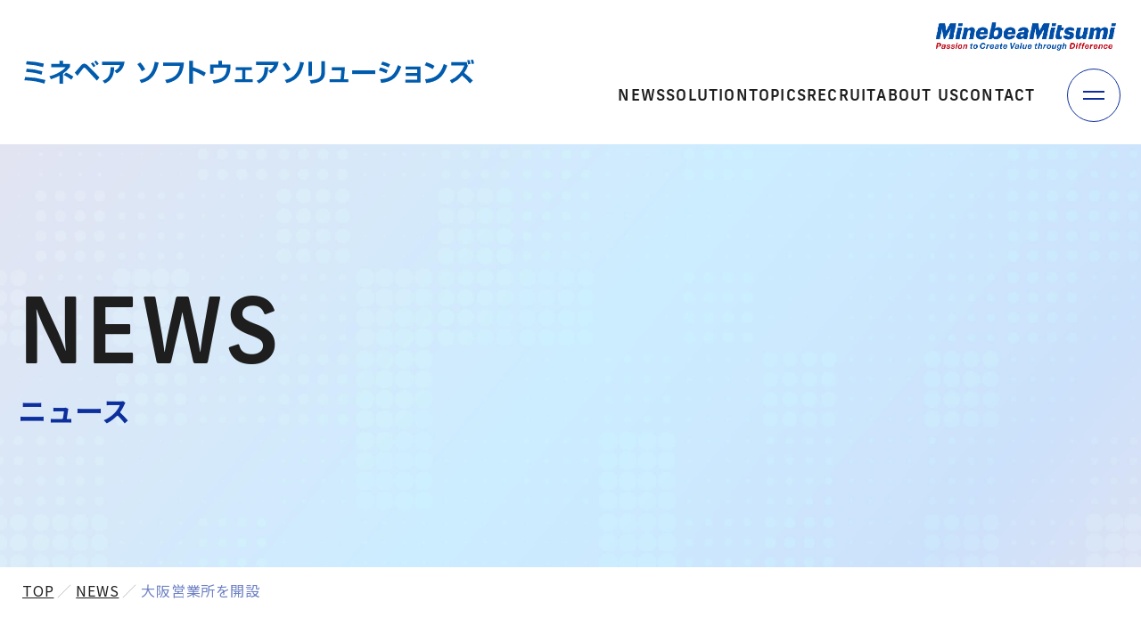

--- FILE ---
content_type: text/html; charset=UTF-8
request_url: https://www.minebea-ss.com/news/%E5%A4%A7%E9%98%AA%E5%96%B6%E6%A5%AD%E6%89%80%E3%82%92%E9%96%8B%E8%A8%AD/
body_size: 5152
content:
<!DOCTYPE html>
<html lang="ja">

<head>
	<meta charset="utf-8">
	<meta name="viewport" content="width=device-width, initial-scale=1.0">
	<meta name="format-detection" content="telephone=no">
	<link rel="icon" href="https://www.minebea-ss.com/app/wp-content/themes/htk/favicon.ico">
	<link rel="apple-touch-icon" href="https://www.minebea-ss.com/app/wp-content/themes/htk/apple-touch-icon.png">
	<link rel="icon" type="image/png" href="https://www.minebea-ss.com/app/wp-content/themes/htk/android-chrome-192x192.png">

	<!-- Google Tag Manager -->
	<script>(function(w,d,s,l,i){w[l]=w[l]||[];w[l].push({'gtm.start':
	new Date().getTime(),event:'gtm.js'});var f=d.getElementsByTagName(s)[0],
	j=d.createElement(s),dl=l!='dataLayer'?'&l='+l:'';j.async=true;j.src=
	'https://www.googletagmanager.com/gtm.js?id='+i+dl;f.parentNode.insertBefore(j,f);
	})(window,document,'script','dataLayer','GTM-588MVRF8');</script>
	<!-- End Google Tag Manager -->

    <meta name='robots' content='max-image-preview:large' />
<link rel='dns-prefetch' href='//fonts.googleapis.com' />
<link rel='dns-prefetch' href='//use.typekit.net' />
<link rel="alternate" type="application/rss+xml" title="ミネベア ソフトウェアソリューションズ &raquo; 大阪営業所を開設 のコメントのフィード" href="https://www.minebea-ss.com/news/%e5%a4%a7%e9%98%aa%e5%96%b6%e6%a5%ad%e6%89%80%e3%82%92%e9%96%8b%e8%a8%ad/feed/" />

<!-- SEO SIMPLE PACK 3.6.2 -->
<title>大阪営業所を開設 | NEWS | ミネベア ソフトウェアソリューションズ</title>
<meta name="description" content="仮想化構築・OSSエンベデッドならミネベア ソフトウェアソリューションズ。信頼と実績ある技術力でお客様のコンサルティングから、システム開発、インフラ構築、運用・保守までワンストップのソリューションをご提供します。">
<meta name="keywords" content="インフラ,システム,開発,構築,インテグレーション,仮想化,組み込み,OSSエンベデッド,Linux,ミネベア ソフトウェアソリューションズ">
<link rel="canonical" href="https://www.minebea-ss.com/news/%e5%a4%a7%e9%98%aa%e5%96%b6%e6%a5%ad%e6%89%80%e3%82%92%e9%96%8b%e8%a8%ad/">
<meta property="og:locale" content="ja_JP">
<meta property="og:type" content="article">
<meta property="og:title" content="大阪営業所を開設 | NEWS | ミネベア ソフトウェアソリューションズ">
<meta property="og:description" content="仮想化構築・OSSエンベデッドならミネベア ソフトウェアソリューションズ。信頼と実績ある技術力でお客様のコンサルティングから、システム開発、インフラ構築、運用・保守までワンストップのソリューションをご提供します。">
<meta property="og:url" content="https://www.minebea-ss.com/news/%e5%a4%a7%e9%98%aa%e5%96%b6%e6%a5%ad%e6%89%80%e3%82%92%e9%96%8b%e8%a8%ad/">
<meta property="og:site_name" content="ミネベア ソフトウェアソリューションズ">
<meta name="twitter:card" content="summary_large_image">
<!-- / SEO SIMPLE PACK -->

<link rel='stylesheet' id='my_styles-css'  href='https://www.minebea-ss.com/app/wp-content/themes/htk/assets/css/style.css?ver=5.9.12' type='text/css' media='all' />
<link rel='stylesheet' id='add_google_fonts-css'  href='https://fonts.googleapis.com/css2?family=Noto+Sans+JP%3Awght%40300%3B400%3B500%3B700%3B900&#038;display=swap&#038;ver=5.9.12' type='text/css' media='all' />
<link rel='stylesheet' id='add_adobe_fonts-css'  href='https://use.typekit.net/yba5vec.css?ver=5.9.12' type='text/css' media='all' />
<script type='text/javascript' defer src='https://www.minebea-ss.com/app/wp-content/themes/htk/assets/js/main-bundle.js?ver=5.9.12' id='my_scripts-js'></script>
<link rel="https://api.w.org/" href="https://www.minebea-ss.com/wp-json/" /><link rel="alternate" type="application/json" href="https://www.minebea-ss.com/wp-json/wp/v2/posts/394" /><link rel="alternate" type="application/json+oembed" href="https://www.minebea-ss.com/wp-json/oembed/1.0/embed?url=https%3A%2F%2Fwww.minebea-ss.com%2Fnews%2F%25e5%25a4%25a7%25e9%2598%25aa%25e5%2596%25b6%25e6%25a5%25ad%25e6%2589%2580%25e3%2582%2592%25e9%2596%258b%25e8%25a8%25ad%2F" />
<link rel="alternate" type="text/xml+oembed" href="https://www.minebea-ss.com/wp-json/oembed/1.0/embed?url=https%3A%2F%2Fwww.minebea-ss.com%2Fnews%2F%25e5%25a4%25a7%25e9%2598%25aa%25e5%2596%25b6%25e6%25a5%25ad%25e6%2589%2580%25e3%2582%2592%25e9%2596%258b%25e8%25a8%25ad%2F&#038;format=xml" />
<!-- Google Tag Manager -->
<script>(function(w,d,s,l,i){w[l]=w[l]||[];w[l].push({'gtm.start':
new Date().getTime(),event:'gtm.js'});var f=d.getElementsByTagName(s)[0],
j=d.createElement(s),dl=l!='dataLayer'?'&l='+l:'';j.async=true;j.src=
'https://www.googletagmanager.com/gtm.js?id='+i+dl;f.parentNode.insertBefore(j,f);
})(window,document,'script','dataLayer','GTM-KQG2G5D');</script>
<!-- End Google Tag Manager -->

	<script>console.log("")</script>
</head>

<body class="post-template-default single single-post postid-394 single-format-standard">

<!-- Google Tag Manager (noscript) -->
<noscript><iframe src="https://www.googletagmanager.com/ns.html?id=GTM-588MVRF8"
height="0" width="0" style="display:none;visibility:hidden"></iframe></noscript>
<!-- End Google Tag Manager (noscript) -->

<!-- Google Tag Manager (noscript) -->
<noscript><iframe src="https://www.googletagmanager.com/ns.html?id=GTM-KQG2G5D"
height="0" width="0" style="display:none;visibility:hidden"></iframe></noscript>
<!-- End Google Tag Manager (noscript) -->
<svg xmlns="http://www.w3.org/2000/svg" viewBox="0 0 0 0" width="0" height="0" focusable="false" role="none" style="visibility: hidden; position: absolute; left: -9999px; overflow: hidden;" ><defs><filter id="wp-duotone-dark-grayscale"><feColorMatrix color-interpolation-filters="sRGB" type="matrix" values=" .299 .587 .114 0 0 .299 .587 .114 0 0 .299 .587 .114 0 0 .299 .587 .114 0 0 " /><feComponentTransfer color-interpolation-filters="sRGB" ><feFuncR type="table" tableValues="0 0.49803921568627" /><feFuncG type="table" tableValues="0 0.49803921568627" /><feFuncB type="table" tableValues="0 0.49803921568627" /><feFuncA type="table" tableValues="1 1" /></feComponentTransfer><feComposite in2="SourceGraphic" operator="in" /></filter></defs></svg><svg xmlns="http://www.w3.org/2000/svg" viewBox="0 0 0 0" width="0" height="0" focusable="false" role="none" style="visibility: hidden; position: absolute; left: -9999px; overflow: hidden;" ><defs><filter id="wp-duotone-grayscale"><feColorMatrix color-interpolation-filters="sRGB" type="matrix" values=" .299 .587 .114 0 0 .299 .587 .114 0 0 .299 .587 .114 0 0 .299 .587 .114 0 0 " /><feComponentTransfer color-interpolation-filters="sRGB" ><feFuncR type="table" tableValues="0 1" /><feFuncG type="table" tableValues="0 1" /><feFuncB type="table" tableValues="0 1" /><feFuncA type="table" tableValues="1 1" /></feComponentTransfer><feComposite in2="SourceGraphic" operator="in" /></filter></defs></svg><svg xmlns="http://www.w3.org/2000/svg" viewBox="0 0 0 0" width="0" height="0" focusable="false" role="none" style="visibility: hidden; position: absolute; left: -9999px; overflow: hidden;" ><defs><filter id="wp-duotone-purple-yellow"><feColorMatrix color-interpolation-filters="sRGB" type="matrix" values=" .299 .587 .114 0 0 .299 .587 .114 0 0 .299 .587 .114 0 0 .299 .587 .114 0 0 " /><feComponentTransfer color-interpolation-filters="sRGB" ><feFuncR type="table" tableValues="0.54901960784314 0.98823529411765" /><feFuncG type="table" tableValues="0 1" /><feFuncB type="table" tableValues="0.71764705882353 0.25490196078431" /><feFuncA type="table" tableValues="1 1" /></feComponentTransfer><feComposite in2="SourceGraphic" operator="in" /></filter></defs></svg><svg xmlns="http://www.w3.org/2000/svg" viewBox="0 0 0 0" width="0" height="0" focusable="false" role="none" style="visibility: hidden; position: absolute; left: -9999px; overflow: hidden;" ><defs><filter id="wp-duotone-blue-red"><feColorMatrix color-interpolation-filters="sRGB" type="matrix" values=" .299 .587 .114 0 0 .299 .587 .114 0 0 .299 .587 .114 0 0 .299 .587 .114 0 0 " /><feComponentTransfer color-interpolation-filters="sRGB" ><feFuncR type="table" tableValues="0 1" /><feFuncG type="table" tableValues="0 0.27843137254902" /><feFuncB type="table" tableValues="0.5921568627451 0.27843137254902" /><feFuncA type="table" tableValues="1 1" /></feComponentTransfer><feComposite in2="SourceGraphic" operator="in" /></filter></defs></svg><svg xmlns="http://www.w3.org/2000/svg" viewBox="0 0 0 0" width="0" height="0" focusable="false" role="none" style="visibility: hidden; position: absolute; left: -9999px; overflow: hidden;" ><defs><filter id="wp-duotone-midnight"><feColorMatrix color-interpolation-filters="sRGB" type="matrix" values=" .299 .587 .114 0 0 .299 .587 .114 0 0 .299 .587 .114 0 0 .299 .587 .114 0 0 " /><feComponentTransfer color-interpolation-filters="sRGB" ><feFuncR type="table" tableValues="0 0" /><feFuncG type="table" tableValues="0 0.64705882352941" /><feFuncB type="table" tableValues="0 1" /><feFuncA type="table" tableValues="1 1" /></feComponentTransfer><feComposite in2="SourceGraphic" operator="in" /></filter></defs></svg><svg xmlns="http://www.w3.org/2000/svg" viewBox="0 0 0 0" width="0" height="0" focusable="false" role="none" style="visibility: hidden; position: absolute; left: -9999px; overflow: hidden;" ><defs><filter id="wp-duotone-magenta-yellow"><feColorMatrix color-interpolation-filters="sRGB" type="matrix" values=" .299 .587 .114 0 0 .299 .587 .114 0 0 .299 .587 .114 0 0 .299 .587 .114 0 0 " /><feComponentTransfer color-interpolation-filters="sRGB" ><feFuncR type="table" tableValues="0.78039215686275 1" /><feFuncG type="table" tableValues="0 0.94901960784314" /><feFuncB type="table" tableValues="0.35294117647059 0.47058823529412" /><feFuncA type="table" tableValues="1 1" /></feComponentTransfer><feComposite in2="SourceGraphic" operator="in" /></filter></defs></svg><svg xmlns="http://www.w3.org/2000/svg" viewBox="0 0 0 0" width="0" height="0" focusable="false" role="none" style="visibility: hidden; position: absolute; left: -9999px; overflow: hidden;" ><defs><filter id="wp-duotone-purple-green"><feColorMatrix color-interpolation-filters="sRGB" type="matrix" values=" .299 .587 .114 0 0 .299 .587 .114 0 0 .299 .587 .114 0 0 .299 .587 .114 0 0 " /><feComponentTransfer color-interpolation-filters="sRGB" ><feFuncR type="table" tableValues="0.65098039215686 0.40392156862745" /><feFuncG type="table" tableValues="0 1" /><feFuncB type="table" tableValues="0.44705882352941 0.4" /><feFuncA type="table" tableValues="1 1" /></feComponentTransfer><feComposite in2="SourceGraphic" operator="in" /></filter></defs></svg><svg xmlns="http://www.w3.org/2000/svg" viewBox="0 0 0 0" width="0" height="0" focusable="false" role="none" style="visibility: hidden; position: absolute; left: -9999px; overflow: hidden;" ><defs><filter id="wp-duotone-blue-orange"><feColorMatrix color-interpolation-filters="sRGB" type="matrix" values=" .299 .587 .114 0 0 .299 .587 .114 0 0 .299 .587 .114 0 0 .299 .587 .114 0 0 " /><feComponentTransfer color-interpolation-filters="sRGB" ><feFuncR type="table" tableValues="0.098039215686275 1" /><feFuncG type="table" tableValues="0 0.66274509803922" /><feFuncB type="table" tableValues="0.84705882352941 0.41960784313725" /><feFuncA type="table" tableValues="1 1" /></feComponentTransfer><feComposite in2="SourceGraphic" operator="in" /></filter></defs></svg>	<div class="l-wrapper">
                <header class="l-header" id="js-header">
			<div class="l-header__row">
				<a class="l-header__logo hover-opacity-img" href="https://www.minebea-ss.com/">
									<div><img src="https://www.minebea-ss.com/app/wp-content/themes/htk/assets/images/logo.svg" alt="ミネベア ソフトウェアソリューションズ"></div>
								</a>
				<div class="l-header__right">
					<a class="l-header__minebea hover-opacity-img" href="https://www.minebeamitsumi.com/" target="_blank">
						<img src="https://www.minebea-ss.com/app/wp-content/themes/htk/assets/images/logo-minebea.png" alt="MinebeaMitsumi">
					</a>
					<ul class="l-header__nav">
						<li>
							<a class="l-header__navCategory js-headerNavCategory" href="https://www.minebea-ss.com/news/">NEWS</a>
						</li>
						<li>
							<a class="l-header__navCategory js-headerNavCategory" href="https://www.minebea-ss.com/solution/">SOLUTION</a>
						</li>
						<li>
							<a class="l-header__navCategory js-headerNavCategory" href="https://www.minebea-ss.com/topics/">TOPICS</a>
						</li>
						<li>
							<a class="l-header__navCategory js-headerNavCategory" href="https://www.minebea-ss.com/recruit/">RECRUIT</a>
							<div class="l-header__navDetail">
								<div class="bg"></div>
								<div class="content">
									<div class="content__box">
										<div class="content__boxInner">
											<div class="title">
												<div class="title__en">RECRUIT</div>
												<div class="title__ja">採用情報</div>
												<a class="title__link" href="https://www.minebea-ss.com/recruit/">
													<span>採用情報一覧はこちら</span>
													<svg viewBox="0 0 15 15">
														<use href="https://www.minebea-ss.com/app/wp-content/themes/htk/assets/svg/svg-defs.svg#arrow-circle" />
													</svg>
												</a>
											</div>
											<ul class="link-set">
												<li class="link-img">
													<a class="hover-overlay-img" href="https://www.minebea-ss.com/recruit/requirement/">
														<div class="hover-overlay-img__target">
															<img src="https://www.minebea-ss.com/app/wp-content/uploads/2022/04/policy-vision04-480x320.jpg" alt="">
														</div>
														募集要項
													</a>
												</li>
												<li class="link-img">
													<a class="hover-overlay-img" href="https://www.minebea-ss.com/recruit/number/">
														<div class="hover-overlay-img__target">
														<img src="https://www.minebea-ss.com/app/wp-content/uploads/2022/04/number-480x320.jpg" alt="">
														</div>
														数字で見る<br>
	                                            		ミネベア ソフトウェア<br>
	                                            		ソリューションズ
													</a>
												</li>
												<li class="link-img">
													<a class="hover-overlay-img" href="https://www.minebea-ss.com/recruit/#people">
														<div class="hover-overlay-img__target">
															<img src="https://www.minebea-ss.com/app/wp-content/themes/htk/assets/images/header-nav-people.jpg" alt="">
														</div>
														先輩社員メッセージ<br>INDEX
													</a>
												</li>
											</ul>
										</div>
									</div>
								</div>
							</div>
						</li>
						<li>
							<a class="l-header__navCategory js-headerNavCategory" href="https://www.minebea-ss.com/about/">ABOUT US</a>
							<div class="l-header__navDetail">
								<div class="bg"></div>
								<div class="content">
									<div class="content__box">
										<div class="content__boxInner">
											<div class="title">
												<div class="title__en">ABOUT US</div>
												<div class="title__ja">会社概要</div>
												<a class="title__link" href="https://www.minebea-ss.com/about/">
													<span>会社概要一覧はこちら</span>
													<svg viewBox="0 0 15 15">
														<use href=" https://www.minebea-ss.com/app/wp-content/themes/htk/assets/svg/svg-defs.svg#arrow-circle" />
													</svg>
												</a>
											</div>
											<ul class="link-set">
												<li class="link-img">
													<a class="hover-overlay-img" href="https://www.minebea-ss.com/about/company/">
														<div class="hover-overlay-img__target">
															<img src="https://www.minebea-ss.com/app/wp-content/uploads/2022/04/company-480x320.jpg" alt="">
														</div>
														会社概要
													</a>
												</li>
												<li class="link-img">
													<a class="hover-overlay-img" href="https://www.minebea-ss.com/about/policy/">
														<div class="hover-overlay-img__target">
															<img src="https://www.minebea-ss.com/app/wp-content/uploads/2022/04/policy-480x320.jpg" alt="">
														</div>
														経営方針
													</a>
												</li>
												<li class="link-img">
													<a class="hover-overlay-img" href="https://www.minebea-ss.com/about/access/">
														<div class="hover-overlay-img__target">
															<img src="https://www.minebea-ss.com/app/wp-content/uploads/2022/04/access-480x320.jpg" alt="">
														</div>
														アクセス
													</a>
												</li>
												<li class="link-text">
													<a class="hover-swipe-blue" href="https://www.minebea-ss.com/about/sdgs/">
														<span>SDGsへの取り組み</span>
														<svg viewBox="0 0 15 15">
															<use href=" https://www.minebea-ss.com/app/wp-content/themes/htk/assets/svg/svg-defs.svg#arrow-circle" />
														</svg>
													</a>
												</li>
												<li class="link-text">
													<a class="hover-swipe-blue" href="https://www.minebea-ss.com/about/#initiative">
														<span>各種取り組み</span>
														<svg viewBox="0 0 15 15">
															<use href=" https://www.minebea-ss.com/app/wp-content/themes/htk/assets/svg/svg-defs.svg#arrow-circle" />
														</svg>
													</a>
												</li>
											</ul>
										</div>
									</div>
								</div>
							</div>
						</li>
						<li>
							<a class="l-header__navCategory js-headerNavCategory" href="https://www.minebea-ss.com/contact/">CONTACT</a>
						</li>
					</ul>
					<button class="l-header__hamburger no-animation hover-opacity" id="js-hamburger" aria-label="メニューを開閉"></button>
				</div>
			</div>
		</header>
                <nav class="l-nav" id="js-nav" aria-hidden="true">
			<div class="l-nav__container">
				<div class="l-nav__scroll">
					<div class="l-nav__content">
<ul class="l-nav__link-set"><li class="menu-item menu-item-type-taxonomy menu-item-object-category current-post-ancestor current-menu-parent current-post-parent"><a class="hover-swipe-grad" href="https://www.minebea-ss.com/news/"><span class="js-gradFadeOut">NEWS</span><br><span class="js-gradFadeOut">ニュース</span></a></li>
<li class="menu-item menu-item-type-post_type_archive menu-item-object-solution"><a class="hover-swipe-grad" href="https://www.minebea-ss.com/solution/"><span class="js-gradFadeOut">SOLUTION</span><br><span class="js-gradFadeOut">サービス・ソリューション</span></a></li>
<li class="menu-item menu-item-type-post_type_archive menu-item-object-topics"><a class="hover-swipe-grad" href="https://www.minebea-ss.com/topics/"><span class="js-gradFadeOut">TOPICS</span><br><span class="js-gradFadeOut">トピックス</span></a></li>
<li class="menu-item menu-item-type-post_type menu-item-object-page"><a class="hover-swipe-grad" href="https://www.minebea-ss.com/recruit/"><span class="js-gradFadeOut">RECRUIT</span><br><span class="js-gradFadeOut">採用情報</span></a></li>
<li class="menu-item menu-item-type-post_type menu-item-object-page"><a class="hover-swipe-grad" href="https://www.minebea-ss.com/about/"><span class="js-gradFadeOut">ABOUT US</span><br><span class="js-gradFadeOut">会社概要</span></a></li>
</ul>						<div class="l-nav__info">
							<div class="l-nav__infoCompany">
								<span class="js-gradFadeOut">
									ミネベア<br>
                            		ソフトウェアソリューションズ<br>
                            		株式会社
								</span>
							</div>
							<p class="l-nav__infoAddress">
								<span class="js-gradFadeOut"> 〒210-0005<br> 神奈川県川崎市川崎区東田町8番地<br> パレール三井ビルディング14階 </span>
							</p>
							<div class="l-nav__infoButton js-gradFadeOut">
								<a class="hover-swipe-grad" href="https://www.minebea-ss.com/contact/">
									<svg viewBox="0 0 34 23">
										<use href="https://www.minebea-ss.com/app/wp-content/themes/htk/assets/svg/svg-defs.svg#mail" />
									</svg> CONTACT </a>
							</div>
							<div class="l-nav__infoLink-set">
								<div class="l-nav__infoLink">
									<a class="js-gradFadeOut" href="https://www.minebea-ss.com/site-policy/"><span>サイトポリシー</span></a>
								</div>
							</div>
							<p class="l-nav__infoCopyright">
								<span class="js-gradFadeOut">Copyright © 2022 ミネベア ソフトウェアソリューションズ All Rights Reserved.</span>
							</p>
						</div>
					</div>
				</div>
			</div>
		</nav>

		<main>
							            <div class="page-head js-gradTrigger">
                                <div class="page-head__mv _base">
                    <picture>
                        <source media="(max-width: 900px)" srcset="https://www.minebea-ss.com/app/wp-content/themes/htk/assets/images/page-head/base_sp.jpg">
                        <img src="https://www.minebea-ss.com/app/wp-content/themes/htk/assets/images/page-head/base.jpg" alt="">
                    </picture>
                </div>
                <div class="page-head__title ">
                    <div class="container _1280-20">
                                                <p class="en"><span class="js-grad _firstView">NEWS</span></p>
                        <h1 class="ja"><span class="js-grad _firstView">ニュース</span></h1>
                    </div>
                </div>
            </div>			
			            <div class="l-breadCrumb">
                <div class="container _1280-25">
                    <ul class="l-breadCrumb__list">
<li class="home"><span property="itemListElement" typeof="ListItem"><a property="item" typeof="WebPage" title="TOP" href="https://www.minebea-ss.com" class="home" ><span property="name">TOP</span></a><meta property="position" content="1"></span></li>
<li class="taxonomy category"><span property="itemListElement" typeof="ListItem"><a property="item" typeof="WebPage" title="Go to the NEWS カテゴリー archives." href="https://www.minebea-ss.com/news/" class="taxonomy category" ><span property="name">NEWS</span></a><meta property="position" content="2"></span></li>
<li class="post post-post current-item"><span property="itemListElement" typeof="ListItem"><span property="name" class="post post-post current-item">大阪営業所を開設</span><meta property="url" content="https://www.minebea-ss.com/news/%e5%a4%a7%e9%98%aa%e5%96%b6%e6%a5%ad%e6%89%80%e3%82%92%e9%96%8b%e8%a8%ad/"><meta property="position" content="3"></span></li>
                    </ul>
                </div>
            </div>
			<div class="l-page-contents">
        <div class="container _1000-30 motion">
            <div class="single__title fade-in-up">
                <h2 class="single__titleText">
                    大阪営業所を開設                </h2>
                <div class="single__titleBottom">
                    <time class="single__titleDate" datetime="2013-06-01">2013.06.01</time>
                </div>
            </div>

            <div class="single__body editor-style-full fade-in-up">
                <article id="main">
<article id="post-214" class="post-214 post type-post status-publish format-standard hentry category-news">
<div class="entry-content">
<section>
<p class="inline_right" style="text-align: right;">株式会社 ホンダヱンジニアリング<br />
２０１３年６月１日</p>
<p>拝啓 平素は格別のご愛顧を賜り厚く御礼申し上げます</p>
<p>この度 弊社は 業務の拡張に伴い大阪営業所を開設し6月1日より業務を</p>
<p>開始することとなりました</p>
<p>これもひとえに皆様のご支援の賜物と厚く御礼申し上げます</p>
<p>この大阪営業所開設を機に 社員一同 より一層業務に精励いたす所存でこざいますので</p>
<p>今後とも一層のご支援ご鞭撻を賜りますようお願い申し上げます</p>
<p>まずは略儀ながらご挨拶申しあげます</p>
<p class="inline_right" style="text-align: right;">代表取締役社長<br />
向井　育雄</p>
</section>
</div>
</article>
</article>
            </div>

            <div class="single__link">
                                <div class="single__link-item _prev">
                    <a href="https://www.minebea-ss.com/news/%e7%a4%be%e5%90%8d%e5%a4%89%e6%9b%b4%e3%81%ae%e3%81%8a%e7%9f%a5%e3%82%89%e3%81%9b/" rel="next"><svg viewBox="0 0 20 17"><use href="https://www.minebea-ss.com/app/wp-content/themes/htk/assets/svg/svg-defs.svg#single-link-arrow"/></svg>前の記事へ</a>                </div>
                <div class="single__link-item _back">
                    <a href="https://www.minebea-ss.com/news/">一覧へ戻る</a>
                </div>
                <div class="single__link-item _next">
                    <a href="https://www.minebea-ss.com/news/%e3%81%8a%e3%81%8b%e3%81%92%e3%81%95%e3%81%be%e3%81%a7%e3%80%81%e5%bd%93%e7%a4%be%e3%81%af%e3%80%81%e5%89%b5%e7%ab%8b30%e5%91%a8%e5%b9%b4%e3%82%92%e8%bf%8e%e3%81%88%e3%81%be%e3%81%97%e3%81%9f/" rel="prev">次の記事へ<svg viewBox="0 0 20 17"><use href="https://www.minebea-ss.com/app/wp-content/themes/htk/assets/svg/svg-defs.svg#single-link-arrow"/></svg></a>                </div>
            </div>
        </div>
    </div><!-- l-page-contents -->
</main>
		<footer class="l-footer js-gradTrigger _low" id="js-footer">
			<div class="l-footer__container--s">
				<div class="l-footer__top">
					<a class="l-footer__button hover-swipe-blue js-gradFadeOut" href="https://www.minebea-ss.com/contact/">
						<svg viewBox="0 0 34 23">
							<use href="https://www.minebea-ss.com/app/wp-content/themes/htk/assets/svg/svg-defs.svg#mail" />
						</svg> CONTACT </a>
					<a class="l-footer__logo hover-opacity js-gradFadeOut" href="https://www.minebea-ss.com/">
						<img src="https://www.minebea-ss.com/app/wp-content/themes/htk/assets/images/logo.svg" alt="ミネベア ソフトウェアソリューションズ">
					</a>
					            <nav class="l-footer__nav">
                <ul>
                    <li>
                        <a class="l-footer__navCategory js-grad" href="https://www.minebea-ss.com/news/"><span>NEWS</span></a>
                    </li>
                    <li>
                        <a class="l-footer__navCategory js-grad" href="https://www.minebea-ss.com/solution/"><span>SOLUTION</span></a>
                    </li>
                    <li>
                        <a class="l-footer__navCategory js-grad" href="https://www.minebea-ss.com/topics/"><span>TOPICS</span></a>
                    </li>
                    <li>
                        <a class="l-footer__navCategory js-grad" href="https://www.minebea-ss.com/recruit/"><span>RECRUIT</span></a>
                        <ul class="l-footer__navDetail">
                            <li><a class="js-grad" href="https://www.minebea-ss.com/recruit/"><span>採用情報一覧</span></a></li>
                            <li><a class="js-grad" href="https://www.minebea-ss.com/recruit/requirement/"><span>募集要項</span></a></li>
                            <li><a class="js-grad" href="https://www.minebea-ss.com/recruit/number/"><span>数字で見る<br>ミネベア ソフトウェア<br>ソリューションズ</span></a></li>
                            <li><a class="js-grad" href="https://www.minebea-ss.com/recruit/#people"><span>先輩社員メッセージ</span></a></li>
                        </ul>
                    </li>
                    <li>
                        <a class="l-footer__navCategory js-grad" href="https://www.minebea-ss.com/about/"><span>ABOUT US</span></a>
                        <ul class="l-footer__navDetail">
                            <li><a class="js-grad" href="https://www.minebea-ss.com/about/"><span>会社概要一覧</span></a></li>
                            <li><a class="js-grad" href="https://www.minebea-ss.com/about/company/"><span>会社概要</span></a></li>
                            <li><a class="js-grad" href="https://www.minebea-ss.com/about/policy/"><span>経営方針</span></a></li>
                            <li><a class="js-grad" href="https://www.minebea-ss.com/about/access/"><span>アクセス</span></a></li>
                            <li><a class="js-grad" href="https://www.minebea-ss.com/about/sdgs/"><span>SDGsへの取り組み</span></a></li>
                            <li><a class="js-grad" href="https://www.minebea-ss.com/about/initiatives/social_contribution/"><span>社会貢献活動</span></a></li>
                            <li><a class="js-grad" href="https://www.minebea-ss.com/about/initiatives/ease_of_working/"><span>働きやすい会社へ</span></a></li>
                            <li><a class="js-grad" href="https://www.minebea-ss.com/about/initiatives/qualification/"><span>各種認証取得</span></a></li>
                            <li><a class="js-grad" href="https://www.minebea-ss.com/about/initiatives/privacy-policy/"><span>個人情報保護方針</span></a></li>
                            <li><a class="js-grad" href="https://www.minebea-ss.com/about/initiatives/referral-recruiting/"><span>リファラル採用制度</span></a></li>
                            <li><a class="js-grad" href="https://www.minebea-ss.com/about/initiatives/comeback/"><span>カムバック採用制度</span></a></li>
                        </ul>
                    </li>
                </ul>
            </nav>
				</div>
			</div>
			<div class="l-footer__container--l">
				<div class="l-footer__bottom">
					<div class="l-footer__link-set">
						<a class="hover-opacity js-grad" href="https://www.minebea-ss.com/site-policy/">
							<span>サイトポリシー</span>
						</a>
					</div>
					<p class="l-footer__copyright">
						<span class="js-grad">Copyright © 2022 ミネベア ソフトウェアソリューションズ All Rights Reserved.</span>
					</p>
				</div>
			</div>
		</footer>
	</div><!-- l-wrapper -->
    </body>
</html>


--- FILE ---
content_type: text/css
request_url: https://www.minebea-ss.com/app/wp-content/themes/htk/assets/css/style.css?ver=5.9.12
body_size: 16755
content:
*,::after,::before{box-sizing:border-box;border-style:solid;border-width:0}html{-webkit-text-size-adjust:100%;-webkit-tap-highlight-color:transparent}body{margin:0}main{display:block}address,blockquote,dl,figure,form,iframe,p,pre,table{margin:0}h1,h2,h3,h4,h5,h6{font-size:inherit;line-height:inherit;font-weight:inherit;margin:0}ol,ul{margin:0;padding:0;list-style:none}dt{font-weight:inherit}dd{margin-left:0}hr{box-sizing:content-box;height:0;overflow:visible;border-top-width:1px;margin:0;clear:both;color:inherit}pre{font-family:monospace,monospace;font-size:inherit}address{font-style:inherit}a{background-color:transparent;text-decoration:none;color:inherit}abbr[title]{text-decoration:underline;text-decoration:underline dotted}b,strong{font-weight:bolder}code,kbd,samp{font-family:monospace,monospace;font-size:inherit}sub,sup{font-size:75%;line-height:0;position:relative;vertical-align:baseline}sub{bottom:-.25em}sup{top:-.5em}embed,iframe,img,object{vertical-align:bottom}button,input,optgroup,select,textarea{-webkit-appearance:none;appearance:none;vertical-align:middle;color:inherit;font:inherit;background:0 0;padding:0;margin:0;outline:0;border-radius:0;text-align:inherit}[type=checkbox]{-webkit-appearance:checkbox;appearance:checkbox}[type=radio]{-webkit-appearance:radio;appearance:radio}button,input{overflow:visible}button,select{text-transform:none}[type=button],[type=reset],[type=submit],button{cursor:pointer;-webkit-appearance:none;appearance:none}[type=button][disabled],[type=reset][disabled],[type=submit][disabled],button[disabled]{cursor:default}[type=button]::-moz-focus-inner,[type=reset]::-moz-focus-inner,[type=submit]::-moz-focus-inner,button::-moz-focus-inner{border-style:none;padding:0}[type=button]:-moz-focusring,[type=reset]:-moz-focusring,[type=submit]:-moz-focusring,button:-moz-focusring{outline:1px dotted ButtonText}select::-ms-expand{display:none}option{padding:0}fieldset{margin:0;padding:0;min-width:0}legend{color:inherit;display:table;max-width:100%;padding:0;white-space:normal}progress{vertical-align:baseline}textarea{overflow:auto}[type=number]::-webkit-inner-spin-button,[type=number]::-webkit-outer-spin-button{height:auto}[type=search]{outline-offset:-2px}[type=search]::-webkit-search-decoration{-webkit-appearance:none}::-webkit-file-upload-button{-webkit-appearance:button;font:inherit}label[for]{cursor:pointer}details{display:block}summary{display:list-item}[contenteditable]{outline:0}table{border-collapse:collapse;border-spacing:0}caption{text-align:left}td,th{vertical-align:top;padding:0}th{text-align:left;font-weight:700}template{display:none}[hidden]{display:none}body{position:relative;width:100%;font-family:"Noto Sans JP",Arial,"Hiragino Kaku Gothic ProN","Hiragino Sans",Meiryo,sans-serif;color:#1e1e1e;font-feature-settings:"palt";line-height:1.5;animation:body-fade .8s both}@keyframes body-fade{0%{opacity:0}100%{opacity:1}}a{transition-property:opacity,color,border-color;transition-duration:.25s;transition-timing-function:ease}button{transition-property:opacity,color,background-color,border-color;transition-duration:.25s;transition-timing-function:ease}img{max-width:100%;height:auto;-webkit-backface-visibility:hidden}.u-default-anchor{text-decoration:underline}.u-default-anchor:link{color:#00e}.u-default-anchor:hover{color:#00e}.u-default-anchor:active{color:red}.u-default-anchor:visited{color:#551a8b}.u-b{display:block}.u-ib{display:inline-block}_::-webkit-full-page-media,_:future,:root .u-ib::after{content:".";display:inline;width:0;font-size:0;color:transparent;pointer-events:none}.u-100vw{margin-left:calc(50% - 50vw);margin-right:calc(50% - 50vw);width:100vw}.u-object-fit{object-fit:cover;font-family:"object-fit: cover;"}.u-object-fit--contain{object-fit:contain;font-family:"object-fit: contain;"}.u-mr-auto{margin-right:auto}.u-ml-auto{margin-left:auto}.u-text-right[class]{text-align:right}.u-text-left[class]{text-align:left}.u-text-center[class]{text-align:center}.u-text-justify[class]{text-align:justify}.u-text-palt{font-feature-settings:"palt"}.u-text-hidden{text-indent:100%;white-space:nowrap;overflow:hidden}.u-text-nowrap{white-space:nowrap}.u-ls-0{letter-spacing:0!important}.l-breadCrumb{padding:10px 0}.l-breadCrumb__list{display:flex;flex-wrap:wrap;gap:5px 0;font-size:16px;letter-spacing:.05em;line-height:2.08}.l-breadCrumb__list .current-item{color:#6e82c5}.l-breadCrumb__list li:last-of-type::after{display:none}.l-breadCrumb__list li::after{content:"／";display:inline-block;margin:0 .25em;color:#bcbcbc}.l-breadCrumb__list a{text-decoration:underline}.l-breadCrumb__list a:hover{color:#4dffff}.container._900-25{max-width:900px;margin-left:auto;margin-right:auto}.container._900-30{max-width:900px;margin-left:auto;margin-right:auto}.container._900-40{max-width:900px;margin-left:auto;margin-right:auto}.container._1000-20{max-width:1000px;margin-left:auto;margin-right:auto}.container._1000-25{max-width:1000px;margin-left:auto;margin-right:auto}.container._1000-30{max-width:1000px;margin-left:auto;margin-right:auto}.container._1000-40{max-width:1000px;margin-left:auto;margin-right:auto}.container._1120-10{max-width:1120px;margin-left:auto;margin-right:auto}.container._1120-25{max-width:1120px;margin-left:auto;margin-right:auto}.container._1120-30{max-width:1120px;margin-left:auto;margin-right:auto}.container._1160-20{max-width:1160px;margin-left:auto;margin-right:auto}.container._1160-25{max-width:1160px;margin-left:auto;margin-right:auto}.container._1200-20{max-width:1200px;margin-left:auto;margin-right:auto}.container._1280-20{max-width:1280px;margin-left:auto;margin-right:auto}.container._1280-25{max-width:1280px;margin-left:auto;margin-right:auto}.l-footer{border-top:1px solid #bcbcbc;padding:140px 0 30px;background-color:#fff}.l-footer__container--s{max-width:1160px;margin-left:auto;margin-right:auto}.l-footer__container--l{max-width:1380px;margin-left:auto;margin-right:auto}.l-footer__top{display:grid;grid-template-rows:auto 1fr;grid-template-columns:1fr auto;grid-template-areas:"logo nav" "button nav";gap:105px 0;justify-content:space-between;padding-bottom:75px}.l-footer__logo{grid-area:logo;display:block;max-width:465px}.l-footer__button{grid-area:button;display:grid;grid-template-columns:auto auto;gap:0 .8em;align-items:center;justify-content:center;width:260px;max-width:100%;height:70px;background:linear-gradient(90deg,rgba(36,255,255,0) 0,rgba(36,255,255,.5) 58.5%,rgba(91,237,201,.5) 66%,rgba(147,219,145,.5) 74.7%,rgba(192,204,100,.5) 82.76%,rgba(224,194,68,.5) 89.92%,rgba(244,187,49,.5) 95.91%,rgba(251,185,42,.5) 100%),#0d2f9e;background-blend-mode:color-dodge;color:#fff;font-family:frank-new;font-size:23px;font-weight:500;letter-spacing:.07em}.l-footer__button svg{stroke:#fff;width:38px;height:26px}.l-footer__nav{grid-area:nav;margin-left:min(3.45vw,40px);white-space:nowrap}.l-footer__nav>ul{display:flex;gap:0 min(3.45vw,40px)}.l-footer__nav span{text-decoration:underline}.l-footer__navCategory{display:inline-block;margin-bottom:18px;padding-top:.2em;font-family:frank-new;font-size:min(1.9vw,22px);font-weight:500;letter-spacing:-.01em;line-height:1}.l-footer__navDetail{font-weight:300;font-size:12px;line-height:1.5}.l-footer__navDetail li+li{margin-top:.7em}.l-footer__navDetail a{display:inline-block}.l-footer__bottom{display:flex;flex-direction:row-reverse;justify-content:space-between}.l-footer__link-set{color:#0d2f9e;font-size:11px;font-weight:300}.l-footer__link-set a+a{margin-left:2em}.l-footer__link-set span{text-decoration:underline}.l-footer__copyright{color:#0d2f9e;font-size:12px;letter-spacing:.01em}.nav-open .l-header{background-color:#0d2f9e}.nav-open .l-header::before{visibility:hidden;opacity:0}.nav-open .l-header__logo{filter:brightness(0) invert(1)}.nav-open .l-header__minebea{visibility:hidden;opacity:0}.nav-open .l-header__navCategory{visibility:hidden;opacity:0}.l-header{position:fixed;top:0;left:0;z-index:100;width:100%;background-color:#fff;transition:background-color .4s ease}.l-header__row{display:flex;align-items:center;justify-content:space-between;position:relative;z-index:1;padding:25px min(1.76vw,25px) 25px min(2.11vw,30px)}.l-header__right{display:grid;grid-template-rows:auto 1fr;grid-template-columns:1fr auto;grid-template-areas:"minebea minebea" "nav hamburger";gap:20px 0}.l-header__logo{display:block;width:min(39.44vw,560px);line-height:1;transition:filter .4s ease}.l-header__minebea{grid-area:minebea;justify-self:flex-end;display:block;margin:0 5px;line-height:1;transition-property:opacity,visibility;transition-timing-function:ease;transition-duration:.4s}.l-header__minebea img{width:min(15.85vw,225px)}.navDetail-show .l-header__navCategory{color:#4dffff!important}.navDetail-show .l-header__navCategory::after{background-color:#4dffff}.navDetail-show .l-header__navDetail{visibility:visible;opacity:1}.l-header__nav{grid-area:nav;align-self:center;display:flex;gap:0 min(1.76vw,25px);padding:0 min(2.82vw,40px)}.l-header__navCategory{display:block;position:relative;padding:20px 0;font-family:frank-new;font-feature-settings:normal;font-size:clamp(14px,1.34vw,19px);font-weight:500;letter-spacing:.07em;line-height:1;white-space:nowrap;transition-property:opacity,visibility;transition-timing-function:ease;transition-duration:.4s}.l-header__navCategory::after{content:"";display:block;position:absolute;bottom:0;left:0;width:100%;height:4px;background-color:transparent;transition:background-color .25s ease}.l-header__navCategory:hover{color:#4dffff!important}.l-header__navCategory:hover::after{background-color:#4dffff}.l-header__navDetail{position:fixed;z-index:-1;top:calc(var(--headerH) - 25px - 2px);left:0;width:100%;visibility:hidden;opacity:0;transition-property:visibility,opacity;transition-duration:.4s;transition-timing-function:ease}.l-header__navDetail .bg{content:"";display:block;position:fixed;z-index:-1;top:0;left:0;width:100%;height:100%;background-color:rgba(30,30,30,.6)}.l-header__navDetail .content{padding:0 200px}.l-header__navDetail .content__box{margin:0 auto;width:100%;background-color:#fff}.l-header__navDetail .content__boxInner{display:grid;grid-template-columns:auto 1fr;margin:0 auto;padding:55px min(7.5%,90px);width:100%;max-width:1200px}.l-header__navDetail .title__en{margin-bottom:.3em;width:5.5em;font-family:frank-new;font-size:40px;font-weight:500;letter-spacing:.01em;line-height:1}.l-header__navDetail .title__ja{margin-bottom:60px;color:#0d2f9e;font-size:14px;font-weight:700;letter-spacing:.12em;line-height:1}.l-header__navDetail .title__link{display:inline-flex;gap:0 .7em;align-items:center;font-size:14px;letter-spacing:.07em;text-decoration:underline}.l-header__navDetail .title__link svg{stroke:#0d2f9e;width:15px}.l-header__navDetail .link-set{display:grid;grid-template-columns:repeat(3,minmax(0,240px));justify-self:flex-end;gap:35px 15px}.l-header__navDetail .link-img{font-size:16px;font-weight:700;letter-spacing:.08em;line-height:1.38}.l-header__navDetail .link-img a{display:grid;gap:8px 0}.l-header__navDetail .link-text{font-size:14px;letter-spacing:.06em}.l-header__navDetail .link-text a{display:grid;grid-template-columns:1fr auto;gap:0 1em;align-items:center;border:1px solid #bcbcbc;padding:1.3em 6%;height:100%}.l-header__navDetail .link-text svg{stroke:#0d2f9e;width:15px}.l-header__hamburger{grid-area:hamburger;display:block;position:relative;width:60px;height:60px;border-radius:50%;border:1px solid #0d2f9e;background-color:#fff}.l-header__hamburger::after,.l-header__hamburger::before{content:"";display:block;position:absolute;left:calc(50% - 12px);width:24px;height:2px;background-color:#0d2f9e;transform-origin:center}.l-header__hamburger::before{top:calc(50% - 2px - 3px)}.l-header__hamburger::after{top:calc(50% + 3px)}.l-header__hamburger::before{animation:bar01 .5s both}.l-header__hamburger::after{animation:bar02 .5s both}.l-header__hamburger.no-animation::after,.l-header__hamburger.no-animation::before{animation:none}.nav-open .l-header__hamburger::before{animation:open-bar01 .4s both}.nav-open .l-header__hamburger::after{animation:open-bar02 .4s both}.nav-open .l-nav{visibility:visible;opacity:1}.l-nav{position:fixed;top:0;right:0;z-index:99;padding-top:var(--headerH);width:100%;height:100%;background-color:#0d2f9e;color:#fff;visibility:hidden;opacity:0;transition-property:opacity,visibility;transition-timing-function:ease;transition-duration:.4s;-webkit-backface-visibility:hidden}.l-nav__container{max-width:1120px;margin-left:auto;margin-right:auto}.l-nav__scroll{height:calc(var(--vh)*100 - var(--headerH)*2);overflow-y:scroll;overscroll-behavior:contain;-ms-overflow-style:none;scrollbar-width:none}.l-nav__scroll::-webkit-scrollbar{display:none}.l-nav__content{display:grid;grid-template-columns:auto min(43.48vw,500px);align-items:center;min-height:100%}.l-nav__link-set li{border-bottom:1px solid #e9eeef}.l-nav__link-set a{display:block;padding:30px 0 35px}.l-nav__link-set a:hover{mix-blend-mode:screen}.l-nav__link-set span{line-height:1}.l-nav__link-set span:nth-of-type(1){font-family:frank-new;font-size:36px;font-weight:500;letter-spacing:.01em}.l-nav__link-set span:nth-of-type(2){margin-top:.8em;font-size:14px;font-weight:700;letter-spacing:.12em}.l-nav__infoCompany{margin-bottom:30px;font-size:28px;font-weight:700;letter-spacing:.05em;line-height:1.43}.l-nav__infoAddress{margin-bottom:40px;font-size:14px;letter-spacing:.08em;line-height:1.79}.l-nav__infoButton{margin-bottom:55px;width:240px;height:65px;font-family:frank-new;font-size:20px;font-weight:500;letter-spacing:.07em}.l-nav__infoButton a{display:grid;grid-template-columns:auto auto;align-items:center;justify-content:center;border:1px solid #fff;width:100%;height:100%;gap:0 .8em}.l-nav__infoButton svg{stroke:#fff;width:34px;height:23px}.l-nav__infoLink-set{display:flex;margin-bottom:20px}.l-nav__infoLink{font-size:11px;letter-spacing:.05em;line-height:1}.l-nav__infoLink a{display:inline-block;padding-bottom:1px}.l-nav__infoLink span{text-decoration:underline}.l-nav__infoLink+.l-nav__infoLink{margin-left:20px;border-left:1px solid #fff;padding-left:20px}.l-nav__infoCopyright{font-size:12px;letter-spacing:.01em}.l-page-contents{padding-top:110px}.l-page-contents--s{padding-top:0}.l-wrapper{overflow:hidden;padding-top:var(--headerH)}.fade-in-up._delay-1,.fade-in._delay-1{animation-delay:.25s!important}.fade-in-up._delay-2,.fade-in._delay-2{animation-delay:.5s!important}.fade-in-up._delay-3,.fade-in._delay-3{animation-delay:.75s!important}.fade-in-up._delay-4,.fade-in._delay-4{animation-delay:1s!important}.fade-in-up._delay-5,.fade-in._delay-5{animation-delay:1.25s!important}.fade-in-up._delay-6,.fade-in._delay-6{animation-delay:1.5s!important}.fade-in-up._delay-7,.fade-in._delay-7{animation-delay:1.75s!important}.fade-in-up._delay-8,.fade-in._delay-8{animation-delay:2s!important}.fade-in-up._delay-9,.fade-in._delay-9{animation-delay:2.25s!important}.fade-in-up._delay-10,.fade-in._delay-10{animation-delay:2.5s!important}.multi-delay:nth-of-type(1){animation-delay:0s!important}.multi-delay:nth-of-type(2){animation-delay:.4s!important}.multi-delay:nth-of-type(3){animation-delay:.8s!important}.multi-delay:nth-of-type(4){animation-delay:1.2s!important}.multi-delay:nth-of-type(5){animation-delay:1.6s!important}.multi-delay:nth-of-type(6){animation-delay:2s!important}.multi-delay:nth-of-type(7){animation-delay:2.4s!important}.multi-delay:nth-of-type(8){animation-delay:2.8s!important}.multi-delay:nth-of-type(9){animation-delay:3.2s!important}.multi-delay:nth-of-type(10){animation-delay:3.6s!important}.fade-in,.fade-in-up{opacity:0}.is-animating .fade-in,.is-animating.fade-in{animation:fadeIn .75s ease both}.is-animating .fade-in-up,.is-animating.fade-in-up{animation:fadeInUp .75s ease both}@keyframes fadeIn{0%{opacity:0}100%{opacity:1}}@keyframes fadeInUp{0%{opacity:0;transform:translateY(20px)}100%{opacity:1;transform:translateY(0)}}@keyframes fadeInLeft{0%{opacity:0;transform:translateX(-20px)}100%{opacity:1;transform:translateX(0)}}@keyframes fadeInRight{0%{opacity:0;transform:translateX(20px)}100%{opacity:1;transform:translateX(0)}}@keyframes fadeBlur{0%{opacity:0;filter:blur(16px)}100%{opacity:1;filter:blur(0px)}}.js-grad{position:relative;overflow:hidden;visibility:hidden}.js-grad.is-animating{-webkit-background-clip:text;background-clip:text;-webkit-text-fill-color:transparent;text-fill-color:transparent}span.js-grad{display:inline-block;vertical-align:top}.js-gradFadeOut{position:relative;overflow:hidden;visibility:hidden}span.js-gradFadeOut{display:inline-block;vertical-align:top}.js-grad__slide{position:absolute;top:0;left:0;width:100%;height:100%;background-image:linear-gradient(90deg,#fbe105,#f91fae);background-size:auto,200% 100%;transform:translateX(calc(-100% - 1px));visibility:visible}.hover-opacity-img img{transition:opacity .25s cubic-bezier(.76, 0, .24, 1)}.hover-opacity--partly__target{transition:opacity .25s cubic-bezier(.76, 0, .24, 1)}.hover-overlay{position:relative}.hover-overlay__target{position:relative}.hover-overlay__target::before{content:"";display:block;position:absolute;z-index:1;top:0;left:0;width:100%;height:100%;background:linear-gradient(90deg,#0d38a2 0,#0068e8 20%,#007ff1 29.61%,#0097fb 42.23%,#00a0ff 50%,#0097fb 57.77%,#007ff1 70.39%,#0068e8 80%,#8670af 100%);transform-origin:right top;transform:scale(0,1);transition:transform .2s cubic-bezier(.76, 0, .24, 1);mix-blend-mode:screen}.hover-overlay-img{position:relative}.hover-overlay-img__target{position:relative}.hover-overlay-img__target::before{content:"";display:block;position:absolute;z-index:1;top:0;left:0;width:100%;height:100%;background:linear-gradient(90deg,#0d38a2 0,#0068e8 20%,#007ff1 29.61%,#0097fb 42.23%,#00a0ff 50%,#0097fb 57.77%,#007ff1 70.39%,#0068e8 80%,#8670af 100%);transform-origin:right top;transform:scale(0,1);transition:transform .2s cubic-bezier(.76, 0, .24, 1);mix-blend-mode:screen}.hover-swipe-blue{overflow:hidden;position:relative;z-index:0;transition:color .25s cubic-bezier(.76, 0, .24, 1)}.hover-swipe-blue::before{content:"";display:block;position:absolute;z-index:-1;top:0;left:0;width:100%;height:100%;background-color:#0d2f9e;transform-origin:right top;transform:scale(0,1);transition:transform .25s cubic-bezier(.76, 0, .24, 1)}.hover-swipe-blue svg{transition:stroke .25s cubic-bezier(.76, 0, .24, 1)}.hover-swipe-grad{overflow:hidden;position:relative;z-index:0;transition:color .25s cubic-bezier(.76, 0, .24, 1)}.hover-swipe-grad::before{content:"";display:block;position:absolute;z-index:-1;top:0;left:0;width:100%;height:100%;background:linear-gradient(90deg,#0d38a2 0,#0068e8 20%,#007ff1 29.61%,#0097fb 42.23%,#00a0ff 50%,#0097fb 57.77%,#007ff1 70.39%,#0068e8 80%,#8670af 100%);transform-origin:right top;transform:scale(0,1);transition:transform .25s cubic-bezier(.76, 0, .24, 1)}.hover-swipe-grad svg{transition:stroke .25s cubic-bezier(.76, 0, .24, 1)}.page-head{display:grid;align-items:center}.page-head__mv,.page-head__title{grid-row:1/-1;grid-column:1/-1}.page-head__mv{position:relative}.page-head__mv::before{content:"";display:block;position:absolute;z-index:1;top:0;left:0;width:100%;height:100%;background:linear-gradient(130deg,#fff 30%,rgba(36,255,255,.5) 60%,rgba(31,207,233,.5) 66.49%,rgba(24,151,206,.5) 75.06%,rgba(20,106,185,.5) 83.01%,rgba(16,74,170,.5) 90.06%,rgba(14,54,161,.5) 95.97%,rgba(13,47,158,.5) 100%);opacity:.7}.page-head__mv img{width:100%;height:570px;object-fit:cover}.page-head__mv._base::before{display:none}.page-head__mv._overlay-none::before{display:none}.page-head__title{position:relative;z-index:1}.page-head__title .en{font-family:frank-new;font-feature-settings:normal;font-size:102px;font-weight:500;letter-spacing:.01em;line-height:1}.page-head__title .ja{margin-top:.6em;color:#0d2f9e;font-feature-settings:normal;font-size:32px;font-weight:700;line-height:1.3}.page-head__title._up .en{letter-spacing:0}.modal__overlay{position:fixed;top:0;left:0;right:0;bottom:0;border-right-style:solid;border-right-color:transparent;background-color:rgba(30,30,40,.7)}.modal__scroll{padding:180px 0 265px;width:100%;height:calc(var(--vh)*100);overflow-y:auto;-ms-overflow-style:none;scrollbar-width:none}.modal__scroll::-webkit-scrollbar{display:none}.modal__container{max-width:1240px;margin-left:auto;margin-right:auto}.modal__content{position:relative}.modal__button{display:flex;align-items:center;position:absolute;right:0;margin:10px 0;color:#fff;font-family:frank-new;font-size:20px;letter-spacing:.07em}.modal__button::after{content:"";display:block;margin-left:.5em;width:.75em;height:.75em;background:url("data:image/svg+xml;charset=utf8,%3Csvg%20xmlns%3D%22http%3A%2F%2Fwww.w3.org%2F2000%2Fsvg%22%20viewBox%3D%220%200%2015%2013%22%3E%20%3Cline%20x1%3D%220.5%22%20y1%3D%220.5%22%20x2%3D%2214.5%22%20y2%3D%2212.5%22%20style%3D%22fill%3A%20none%3Bstroke%3A%20%23fff%3Bstroke-linecap%3A%20round%3Bstroke-linejoin%3A%20round%22%2F%3E%20%3Cline%20x1%3D%2214.5%22%20y1%3D%220.5%22%20x2%3D%220.5%22%20y2%3D%2212.5%22%20style%3D%22fill%3A%20none%3Bstroke%3A%20%23fff%3Bstroke-linecap%3A%20round%3Bstroke-linejoin%3A%20round%22%2F%3E%3C%2Fsvg%3E") no-repeat center;background-size:contain}.modal__button._top{bottom:100%}.modal__button._bottom{top:100%}@keyframes mmfadeIn{from{opacity:0}to{opacity:1}}@keyframes mmfadeOut{from{opacity:1}to{opacity:0}}.modal{display:none}.modal.is-open{display:block;position:relative;z-index:101}.modal[aria-hidden=false] .modal__overlay{animation:mmfadeIn .5s cubic-bezier(0,0,.2,1)}.modal[aria-hidden=true] .modal__overlay{animation:mmfadeOut .5s cubic-bezier(0,0,.2,1)}.modal .modal__container,.modal .modal__overlay{will-change:transform}.pagination{display:flex;align-items:center;justify-content:center;gap:0 70px;position:relative;padding:115px 0 185px;color:#b6c1e2;font-family:frank-new;font-size:18px;letter-spacing:.08em;line-height:1}.pagination a{display:block;padding:.5em}.pagination .current{color:#0d2f9e}.pagination .current span{display:block;padding:.5em}.pagination .first._invisible,.pagination .last._invisible{visibility:hidden}.pagination .first svg,.pagination .last svg{stroke:currentColor;width:17px;height:15px}.pagination .first{margin-right:-15px;transform:scale(-1,1)}.pagination .last{margin-left:-15px}.js-tabPanel{display:none}.js-tabPanel.is-active{display:block}@keyframes tabPanelAnimation{0%{opacity:0}100%{opacity:1}}.table-style dl{display:grid;grid-template-columns:200px 1fr}.table-style dl:first-of-type dt{border-top:1px solid #0d2f9e}.table-style dl:first-of-type dd{border-top:1px solid #bcbcbc}.table-style dd,.table-style dt{font-size:16px;line-height:2.19}.table-style dt{display:flex;align-items:center;justify-content:center;border-bottom:1px solid #0d2f9e;padding:22px .5em;background-color:#e8edee;color:#0d2f9e;font-weight:500;letter-spacing:.2em;text-align:center}.table-style dd{border-bottom:1px solid #bcbcbc;padding:22px 40px;font-size:16px;letter-spacing:.05em;text-align:justify}.table-style ul>li{padding-left:1.3em;text-indent:-1.3em}.table-style ul>li::before{content:"■";display:inline-block;margin-right:.3em;color:#0d2f9e;text-indent:0}.table-style ol{counter-reset:number 0}.table-style ol>li{padding-left:1.3em;text-indent:-1.3em}.table-style ol>li::before{content:counter(number) ".";counter-increment:number 1;display:inline-block;margin-right:.3em;color:#0d2f9e;text-indent:0}.table-style li li{padding-left:.8em;text-indent:-.8em}.table-style li li::before{content:"・";display:inline-block;color:#1e1e1e}.table-style a{color:#0d2f9e;text-decoration:underline}.table-style a img{transition:opacity .25s cubic-bezier(.76, 0, .24, 1)}.table-style a:hover img{opacity:.4}.topicsPanel-set{display:grid;grid-template-columns:repeat(3,1fr);gap:65px min(5%,58px)}.topicsPanel-set._space-wide{gap:100px min(5%,58px)}.topicsPanel a{display:grid;grid-template-areas:"photo" "text";gap:25px 0;position:relative}.topicsPanel__photo{grid-area:photo;position:relative;z-index:0;padding-top:63.22%}.topicsPanel__photo img{position:absolute;z-index:-1;top:0;left:0;width:100%;height:100%;object-fit:cover}.topicsPanel__photo._blank{border:1px solid #b6c1e2}.topicsPanel__tag{position:absolute;top:0;left:0;padding:.55em;min-width:5.6em;color:#fff;font-size:18px;font-weight:700;letter-spacing:.06em;line-height:1;text-align:center}.topicsPanel__text{grid-area:text}.topicsPanel__time{display:block;margin-bottom:10px;font-size:13px;letter-spacing:.06em}.topicsPanel__title{color:#0d2f9e;font-size:19px;font-weight:700;letter-spacing:.05em;line-height:1.68;text-align:justify}.topicsPanel__client{margin-top:10px;font-size:14px;letter-spacing:.06em;text-align:right}.top-sectionTitle{font-family:frank-new;font-feature-settings:normal;font-size:min(8.79vw,102px);font-weight:500;letter-spacing:.01em;line-height:1}.top-sectionTitle::before{content:"";display:block;width:0;height:0;margin-top:-.15em}.top-sectionTitle._fsz-s{font-size:60px;font-weight:700}.top-lead{color:#0d2f9e;font-feature-settings:normal;font-size:min(3.62vw,42px);font-weight:900;letter-spacing:.03em;line-height:1.55}.top-desc{font-feature-settings:normal;font-size:clamp(16px,1.55vw,18px);font-weight:500;letter-spacing:-.02em;line-height:2.11;text-align:justify}.top-moreButton{display:flex;gap:0 1em;align-items:center;justify-content:center;border-radius:60px;width:300px;height:60px;background:linear-gradient(90deg,rgba(36,255,255,0) 0,rgba(36,255,255,.5) 58.5%,rgba(91,237,201,.5) 66%,rgba(147,219,145,.5) 74.7%,rgba(192,204,100,.5) 82.76%,rgba(224,194,68,.5) 89.92%,rgba(244,187,49,.5) 95.91%,rgba(251,185,42,.5) 100%),#0d2f9e;background-blend-mode:color-dodge;color:#fff;font-family:frank-new;font-style:italic;font-size:16px;font-weight:500;letter-spacing:.08em;line-height:1}.top-moreButton svg{stroke:currentColor;width:48px}.top-mv__photo img{width:100%}.top-news{padding:65px 0 65px;background-color:#e9eeef}.top-news__container{max-width:1000px;margin-left:auto;margin-right:auto}.top-news__content{display:grid;grid-template-rows:auto auto;grid-template-columns:auto 1fr;grid-template-areas:"title list" "button list";gap:10px 6.5%}.top-news__title{grid-area:title}.top-news__button{grid-area:button;border-radius:20px;width:170px;height:40px;background-color:#fff;color:#0d2f9e;font-size:16px;letter-spacing:.08em;line-height:1}.top-news__button a{display:flex;align-items:center;justify-content:center;gap:0 1em;border-radius:inherit;border:1px solid #0d2f9e;width:100%;height:100%}.top-news__button svg{stroke:currentColor;width:28px}.top-news__list{grid-area:list;color:#1e1e1e;font-size:14px;letter-spacing:.08em;text-align:justify}.top-news__list li+li{border-top:1px solid #b4b4b5}.top-news__list a{display:grid;grid-template-columns:auto 1fr auto;gap:0 7%;padding:1.3em .5em}.top-news__list svg{width:23px;height:4px;stroke:currentColor;align-self:center}.top-solution{padding:110px 0 150px}.top-solution__container{padding-left:calc(50% - 580px)}.top-solution__content{position:relative;z-index:0;padding-top:70px;padding-left:50px}.top-solution__photo{position:absolute;z-index:-1;top:0;right:0;width:75.09%}.top-solution__photo img{width:100%;min-height:670px;object-fit:cover;object-position:left top}.top-solution__title{margin-left:-50px;margin-bottom:30px}.top-solution__lead{margin-bottom:30px;max-width:480px}.top-solution__desc{margin-bottom:95px;max-width:480px}.top-solution__link-set{display:grid;grid-template-columns:1fr 1fr 1fr 1fr 1fr minmax(110px,9.77%);gap:0 5px}.top-solution__link{border-top:1px solid #0d2f9e}.top-solution__link a{display:block;padding:35px 15% 35px}.top-solution__link:nth-of-type(odd){background-color:#eff1f2}.top-solution__link:nth-of-type(even){background-color:#dee2e5}.top-solution__linkIcon img{width:50px}.top-solution__linkTitle{display:flex;align-items:center;margin:20px 0 20px;min-height:2.67em;color:#0d2f9e;font-feature-settings:normal;font-size:clamp(14px,1.55vw,18px);font-weight:900;letter-spacing:-.01em;line-height:1.33}.top-solution__linkText{font-size:14px;line-height:1.79;text-align:justify;word-break:break-all}.top-solution__toList{background:linear-gradient(90deg,rgba(36,255,255,0) 0,rgba(36,255,255,.5) 84.65%),#0d2f9e;background-blend-mode:color-dodge;color:#fff;font-feature-settings:normal;font-size:12px;font-weight:500;line-height:1.42;text-align:center}.top-solution__toList a{display:flex;align-items:center;justify-content:center;width:100%;height:100%}.top-topics{padding-bottom:165px}.top-topics__container{max-width:1160px;margin-left:auto;margin-right:auto}.top-topics__title{text-align:right}.top-topics__panel-set{padding:60px 0 55px}.top-topics__button{margin:0 auto}.top-recruit{position:relative;z-index:0;padding:145px 0 165px;background-color:#f0f2f4}.top-recruit::before{content:"";display:block;position:absolute;z-index:-1;top:0;left:0;width:100%;height:100%;background:url(../images/top/recruit-bg.jpg) no-repeat top right;background-size:cover;opacity:.35;mix-blend-mode:multiply}.top-recruit__container{max-width:1160px;margin-left:auto;margin-right:auto}.top-recruit__heading{display:grid;grid-template-columns:auto auto;gap:25px 0;grid-template-areas:"title button" "desc button";justify-content:space-between;margin-bottom:65px}.top-recruit__headingTitle{grid-area:title}.top-recruit__headingDesc{grid-area:desc}.top-recruit__headingButton{grid-area:button}.top-recruit__link-set{display:grid;grid-template-columns:repeat(3,1fr);gap:0 25px}.top-recruit__linkPhoto{position:relative;z-index:0;padding-top:64.86%}.top-recruit__linkPhoto img{position:absolute;z-index:-1;top:0;left:0;width:100%;height:100%;object-fit:cover}.top-recruit__linkTitle{position:relative;margin:-40px auto 0;width:86.49%;background-color:#fff;font-size:min(1.67vw,20px);font-weight:500;letter-spacing:.03em;line-height:1.4}.top-recruit__linkTitle .inner{display:grid;grid-template-columns:1fr 17.74%;align-items:center;gap:0 .5em;border-left:5px solid #0d2f9e;padding:0 6%;height:110px}.top-recruit__linkTitle .icon{display:flex;justify-content:flex-end;overflow:hidden}.top-recruit__linkTitle svg{stroke:#0d2f9e;flex:0 0 auto;width:48px}.top-about{padding:150px 0 165px;background:url(../images/top/about-bg.jpg) no-repeat bottom right;background-size:cover}.top-about__container{max-width:1160px;margin-left:auto;margin-right:auto}.top-about__content{display:grid;grid-template-columns:52.7% auto;grid-template-areas:". title" "lead ." "desc button";margin-left:auto;max-width:1110px}.top-about__title{grid-area:title;margin-bottom:-.65em;text-align:right}.top-about__lead{grid-area:lead;margin-right:-1em;margin-bottom:40px}.top-about__desc{grid-area:desc}.top-about__button{grid-area:button;align-self:flex-end;justify-self:flex-end;margin-bottom:40px}.single__title{margin-bottom:80px;padding-top:30px;padding-bottom:50px;border-bottom:1px solid #bcbcbc}.single__titleText{font-size:42px;font-weight:900;letter-spacing:.08em;line-height:1.55}.single__titleBottom{display:flex;gap:0 20px}.single__titleTag{margin-top:25px;padding:.35em .5em;min-width:120px;color:#fff;font-size:18px;font-weight:700;letter-spacing:.06em;text-align:center}.single__titleTag+.single__titleDate{margin-top:25px}.single__titleDate{display:block;margin-top:20px;color:#6e82c5;font-family:frank-new;font-size:24px;letter-spacing:.05em}.single__thumbnail{margin-bottom:90px;text-align:center}.single__thumbnail._blank{border:1px solid #b6c1e2}.single__body{font-size:18px;letter-spacing:.05em;line-height:1.94;text-align:justify}.single__body p{margin:1.94em 0}.single__link{display:flex;justify-content:space-between;margin:0 auto;padding:155px 0 195px;max-width:600px;color:#0d2f9e;font-size:15px;letter-spacing:.08em}.single__link-item a{display:flex;gap:0 20px;border-bottom:1px solid #b6c1e2}.single__link-item a:hover{color:#4dffff;border-bottom-color:#4dffff}.single__link-item svg{stroke:currentColor;width:20px;height:23px}.single__link-item._next,.single__link-item._prev{min-width:160px}.single__link-item._next a,.single__link-item._prev a{padding:0 20px 20px}.single__link-item._prev svg{transform:scale(-1,1)}.single__link-item._back a{padding:0 35px 20px}.newsIndex-list__item:first-of-type{border-top:1px solid #b6c1e2}.newsIndex-list__item{border-bottom:1px solid #b6c1e2}.newsIndex-list__item a{display:grid;grid-template-columns:auto 1fr auto;gap:0 40px;padding:40px 20px;color:#1e1e1e;font-size:20px;letter-spacing:.08em;line-height:2;text-align:justify}.newsIndex-list__item a:hover time{color:#fff}.newsIndex-list__item time{color:#6e82c5;font-family:frank-new;letter-spacing:.08em;transition:inherit}.newsIndex-list__item svg{stroke:#0d2f9e;width:43px;height:8px;align-self:center}.aboutIndex-link{padding-bottom:170px}.aboutIndex-link__panel-set{display:grid;grid-template-columns:repeat(2,minmax(0,1fr));gap:60px 40px;justify-content:center}.aboutIndex-link__panel{display:grid;align-items:center;justify-content:flex-start}.aboutIndex-link__panel .photo,.aboutIndex-link__panel .title{grid-row:1/-1;grid-column:1/-1}.aboutIndex-link__panel .title{display:flex;z-index:1;align-items:center;border-left:5px solid #0d2f9e;padding:0 35px;width:300px;height:100px;background-color:#fff;font-size:24px;font-weight:500;letter-spacing:.06em;line-height:1.33}.aboutIndex-initiative{padding:125px 0 195px;background-color:#ebedef}.aboutIndex-initiative__title{margin-bottom:90px}.aboutIndex-initiative__title .en{display:block;color:#0d2f9e;font-family:frank-new;font-size:32px;font-weight:500;letter-spacing:.08em;text-align:center}.aboutIndex-initiative__title .ja{display:block;margin-top:5px;font-size:13px;text-align:center}.aboutIndex-initiative__panel-set{display:grid;grid-template-columns:repeat(3,minmax(0,1fr));gap:60px 50px;justify-content:center}.aboutIndex-initiative__panel-set .photo{padding-top:47.06%;background-color:#d2d2d2}.aboutIndex-initiative__panel-set .photo img{position:absolute;top:0;left:0;width:100%;height:100%;object-fit:cover}.aboutIndex-initiative__panel-set .title{position:relative;margin-top:10px;padding-left:20px;font-size:16px;font-weight:700;letter-spacing:.08em}.aboutIndex-initiative__panel-set .title::before{content:"";display:block;position:absolute;top:0;left:0;width:5px;height:100%;background-image:linear-gradient(to bottom,transparent .3em,#0d2f9e .3em,#0d2f9e calc(100% - .2em),transparent calc(100% - .2em))}.greeting-head{position:relative;padding-top:20px}.greeting-head__mv{position:relative;padding-top:42.97%}.greeting-head__mv img{position:absolute;top:0;left:0;width:100%;height:100%;object-fit:cover}.greeting-head__titleTexts{display:flex;gap:0 25px;align-items:center;border-bottom:1px solid #0d2f9e;padding:40px 70px 35px 35px;background-color:#fff}.greeting-head__titlePosition{font-size:16px;font-weight:300;letter-spacing:.08em}.greeting-head__titleName{font-size:30px;font-weight:500;letter-spacing:.08em}.greeting-message{padding-bottom:150px}.greeting-message__text{font-size:16px;letter-spacing:.05em;line-height:2.19;text-align:justify}.greeting-message__text p{margin-bottom:2.19em}.greeting-message__name{display:flex;justify-content:flex-end;margin-top:45px}.greeting-message__name .position{margin-bottom:20px;font-size:14px;font-weight:300;letter-spacing:.08em;line-height:1.79}.greeting-message__name .signature{width:255px}.company-sectionTitle{font-size:25px;font-weight:500;letter-spacing:.16em;text-align:center}.company-sectionTitle._white{color:#fff}.company-info{padding-bottom:135px}.company-info__table dl{display:grid;grid-template-columns:240px 1fr}.company-info__table dd{line-height:2.19}.company-history{padding:125px 0 135px;background-color:#e8edee}.company-history__title{margin-bottom:65px}.company-history__table dl{display:grid;grid-template-columns:160px 1fr;border-bottom:1px solid #bcbcbc}.company-history__table dd,.company-history__table dt{line-height:2.19}.company-history__table dt{padding:22px 0;background-color:#0d2f9e;color:#fff;font-family:frank-new;font-size:17px;font-weight:500;letter-spacing:.07em;text-align:center}.company-history__table dd{padding:22px 40px;background-color:#fff;font-size:16px;letter-spacing:.05em}.company-parent{padding:125px 30px 165px;background-color:#0d2f9e}.company-parent__title{margin-bottom:50px}.company-parent__banner{display:block;margin:0 auto;max-width:500px;background-color:#fff}.company-partner{padding:125px 0 135px}.company-partner__title{margin-bottom:65px}.company-partner__item{display:grid;grid-template-columns:1fr 1fr;border-bottom:1px solid #bcbcbc;padding:30px 0}.company-partner__item .itemLogo{display:flex;align-items:center;justify-content:center;padding:15px 15%}.company-partner__item .itemLink{display:flex;align-items:center;border-left:1px solid #bcbcbc;padding:15px 15%;font-size:16px;letter-spacing:.05em;line-height:2.19}.company-partner__item .itemLink a{color:#0d2f9e;text-decoration:underline}.company-certification{padding:125px 0 190px;background-color:#e8edee}.company-certification__title{margin-bottom:85px}.company-certification__item+.company-certification__item{margin-top:105px}.company-certification__itemTitle{display:grid;grid-template-columns:auto 1fr;gap:0 15px;align-items:center;color:#0d2f9e;font-size:29px;font-weight:700;letter-spacing:.05em}.company-certification__itemTitle::after{content:"";display:block;height:1px;background-color:#b6c1e2}.company-certification__itemText{margin-top:30px;font-size:16px;letter-spacing:.05em;line-height:2.19}.company-certification__itemBottom{display:flex;flex-direction:row-reverse;gap:0 30px;align-items:flex-start;margin-top:45px}.company-certification__itemMark{flex:1 1 0;background-color:#fff;text-align:center}.company-certification__itemTable{width:67%}.company-certification__itemTable dl{display:grid;grid-template-columns:160px 1fr}.company-certification__itemTable dd,.company-certification__itemTable dt{font-size:16px;line-height:2.19;border-bottom:1px solid #bcbcbc}.company-certification__itemTable dt{display:flex;align-items:center;justify-content:center;padding:20px .5em;background-color:#0d2f9e;color:#fff;letter-spacing:.25em}.company-certification__itemTable dd{padding:20px 25px;background-color:#fff;letter-spacing:.05em}.access{padding-bottom:195px;background-color:#eff1f3}.access-section{padding:75px 14.3% 85px;background-color:#fff}.access-section+.access-section{margin-top:60px}.access-section__title{display:grid;grid-template-columns:auto 1fr;gap:0 25px;align-items:center;color:#0d2f9e;font-size:30px;font-weight:500}.access-section__title::after{content:"";display:block;height:1px;background-color:#b6c1e2}.access-section__address{margin-top:20px;font-size:16px;letter-spacing:.05em;line-height:1.88;text-align:justify}.access-section__map,.access-section__way{margin-right:auto;margin-left:auto;width:90%}.access-section__map{margin-top:40px;position:relative;padding-top:56.25%}.access-section__map iframe{position:absolute;top:0;left:0;width:100%;height:100%}.access-section__way{margin-top:25px;font-size:15px;letter-spacing:.02em;line-height:2}.access-section__way dt{color:#0d2f9e;font-weight:500}.access-section__way li{padding-left:1.3em;text-indent:-1.3em}.access-section__way li::before{content:"■";display:inline-block;margin-right:.3em;color:#0d2f9e;text-indent:0}.policy-section._bg-gray{padding:125px 0 165px;background-color:#e8edee}.policy-section__title{margin-bottom:85px;font-size:25px;font-weight:500;letter-spacing:.16em;line-height:1.67;text-align:center}.policy-vision-set{counter-reset:number 0;padding-bottom:165px}.policy-vision:nth-of-type(odd){background:linear-gradient(135deg,rgba(36,255,255,.1) 0,rgba(31,207,233,.1) 16.24%,rgba(24,151,206,.1) 37.66%,rgba(20,106,185,.1) 57.52%,rgba(16,74,170,.1) 75.16%,rgba(14,54,161,.1) 89.92%,rgba(13,47,158,.1) 100%),#e8edee}.policy-vision:nth-of-type(even){background:linear-gradient(-45deg,rgba(36,255,255,.1) 0,rgba(31,207,233,.1) 16.24%,rgba(24,151,206,.1) 37.66%,rgba(20,106,185,.1) 57.52%,rgba(16,74,170,.1) 75.16%,rgba(14,54,161,.1) 89.92%,rgba(13,47,158,.1) 100%),#e8edee}.policy-vision:nth-of-type(even) .policy-vision__inner{flex-direction:row-reverse}.policy-vision+.policy-vision{margin-top:35px}.policy-vision{margin-right:auto;margin-left:auto;padding:90px 0 100px;max-width:1120px}.policy-vision__inner{display:flex;justify-content:space-between}.policy-vision__texts{padding-top:3%;width:44.44%}.policy-vision__number{display:flex;margin-bottom:15px;color:#0d2f9e;font-size:16px;letter-spacing:.08em}.policy-vision__number::after{content:counter(number,decimal-leading-zero);counter-increment:number 1;display:inline-block;margin-left:.5em;font-family:frank-new;font-weight:500}.policy-vision__title{margin-bottom:20px;color:#fff;font-family:frank-new;font-size:44px}.policy-vision__title span{display:inline-block;padding:0 .1em;background-color:#0d2f9e}.policy-vision__desc{font-size:16px;font-weight:500;letter-spacing:.05em;line-height:1.88;text-align:justify}.policy-vision__photo{width:48.89%}.policy-box+.policy-box{margin-top:70px}.policy-box__inner{padding:100px 0 100px;background-color:#fff}.policy-box__title{margin-bottom:80px;font-size:28px;font-weight:700;letter-spacing:.2em;text-align:center}.policy-box__top{padding-bottom:100px}.policy-box__top p{font-size:16px;letter-spacing:.05em;line-height:2.19;text-align:justify}.policy-box__contents{border-bottom:1px solid #bcbcbc;padding-bottom:65px}.policy-box__contents h4{margin-bottom:15px;color:#0d2f9e;font-size:19px;font-weight:700}.policy-box__contents h4:nth-of-type(n+2){margin-top:65px;border-top:1px solid #bcbcbc;padding-top:65px}.policy-box__contents p{font-size:16px;letter-spacing:.05em;line-height:2.19;text-align:justify}.policy-box__bottom{display:grid;padding-top:65px;font-size:16px;letter-spacing:.05em;line-height:1.88}.policy-box__bottom .date{margin-left:auto}.policy-box__bottom .representative{text-align:right}.policy-box__group:last-of-type{margin-bottom:35px}.policy-box__group{display:grid;grid-template-columns:41.3% 1fr;border-bottom:1px solid #bcbcbc;margin-right:auto;margin-left:auto;padding:30px 0;max-width:800px}.policy-box__group .itemLogo{display:flex;align-items:center;justify-content:center;padding:10px 75px}.policy-box__group .itemLink{display:flex;align-items:center;border-left:1px solid #bcbcbc;padding:10px 75px;font-size:16px;letter-spacing:.05em;line-height:2.19}.policy-box__group .itemLink a{color:#0d2f9e;text-decoration:underline}.policy-link{padding:160px 45px 195px}.policy-link__banner{display:grid;margin-right:auto;margin-left:auto;width:900px;max-width:100%}.policy-link__bannerPhoto{grid-row:1/-1;grid-column:1/-1}.policy-link__bannerPhoto img{width:100%}.policy-link__bannerText{grid-row:1/-1;grid-column:1/-1;align-self:center;justify-self:center;z-index:1;color:#fff;font-size:25px;font-weight:500;letter-spacing:.16em;text-align:center}.policy-link__bannerText svg{fill:currentColor;position:relative;top:-.2em;width:20px;height:15px}.sdgs-section:nth-of-type(n+2){padding-top:120px}.sdgs-section:nth-of-type(even){background-color:#e8edee}.sdgs-section{padding-bottom:145px}.sdgs-section__title{margin-bottom:60px;color:#0d2f9e;font-size:30px;font-weight:700;letter-spacing:.08em;line-height:1.67;text-align:center}.sdgs-section__content{font-size:16px;letter-spacing:.05em;line-height:2.19}.sdgs-section__content dl:first-of-type{margin-top:90px}.sdgs-section__content dl:first-of-type dt{border-top:1px solid #0d2f9e}.sdgs-section__content dl:first-of-type dd{border-top:1px solid #bcbcbc}.sdgs-section__content dl{display:grid;grid-template-columns:240px 1fr}.sdgs-section__content dt{display:flex;align-items:center;justify-content:center;border-bottom:1px solid #0d2f9e;padding:30px 40px;background-color:#e8edee;color:#0d2f9e;font-weight:700;letter-spacing:.2em;text-align:center}.sdgs-section__content dd{border-bottom:1px solid #bcbcbc;padding:30px 40px}.sdgs-section__content b{font-size:18px;font-weight:500}.efforts-section:nth-of-type(n+2){padding-top:120px}.efforts-section:nth-of-type(even){background-color:#e8edee}.efforts-section{padding-bottom:160px}.efforts-section__title{margin-bottom:60px;color:#0d2f9e;font-size:30px;font-weight:700;letter-spacing:.08em;line-height:1.67;text-align:center}.efforts-section__content{font-size:16px;letter-spacing:.05em;line-height:2.19}.efforts-section__content h3{margin-bottom:15px;font-size:22px;font-weight:700}.efforts-section__content ul>li{padding-left:1.3em;text-indent:-1.3em}.efforts-section__content ul>li::before{content:"■";display:inline-block;margin-right:.3em;color:#0d2f9e;text-indent:0}.efforts-section__content ul p{text-indent:0}.efforts-section__content ol{counter-reset:number 0}.efforts-section__content ol>li{padding-left:1.3em;text-indent:-1.3em}.efforts-section__content ol>li::before{content:counter(number) ".";counter-increment:number 1;display:inline-block;margin-right:.3em;text-indent:0}.efforts-section__content ol>li+li{margin-top:2.19em}.efforts-section__content ol p{text-indent:0}.efforts-section__content a{color:#0d2f9e;text-decoration:underline}.efforts-section__content a:hover img{opacity:.4}.efforts-section__content strong{font-size:112.5%;font-weight:500}.solutionIndex-lead{padding:40px 0 120px;font-size:22px;letter-spacing:.08em;line-height:1.82;text-align:center}.solutionIndex-reason-set{counter-reset:number 0}.solutionIndex-reason{display:grid;grid-template-rows:auto auto;grid-template-columns:44.5% 45%;grid-template-areas:"title title" "lead photo" "desc photo";justify-content:space-between}.solutionIndex-reason:last-of-type{padding-bottom:160px}.solutionIndex-reason+.solutionIndex-reason{margin-top:100px}.solutionIndex-reason__title{grid-area:title;display:grid;grid-template-columns:auto auto 1fr;align-items:center;margin-bottom:45px;color:#0d2f9e;font-size:16px;letter-spacing:.08em}.solutionIndex-reason__title span{display:inline-block;margin:0 1.3em -.1em .3em;font-family:frank-new;font-weight:500}.solutionIndex-reason__title::after{content:"";display:block;height:1px;background-color:#bcbcbc}.solutionIndex-reason__lead{grid-area:lead;padding:5px 0 20px;font-size:28px;font-weight:700;letter-spacing:.03em;line-height:1.71;text-align:justify}.solutionIndex-reason__lead p{display:grid;align-items:center;min-height:5.11em}.solutionIndex-reason__desc{grid-area:desc;font-size:16px;font-weight:300;line-height:2.19;text-align:justify}.solutionIndex-reason__photo{grid-area:photo}.solutionIndex-search{padding:115px 0 170px;background-color:#e8edee}.solutionIndex-search__title{margin-bottom:45px;font-size:24px;font-weight:500;letter-spacing:.08em;text-align:center}.solutionIndex-search__form{overflow:hidden;margin-bottom:75px;border-radius:30px;padding:0 10px;background-color:#fff;font-size:16px;font-weight:300}.solutionIndex-search__form ::placeholder{color:#bcbcbc}.solutionIndex-search__form form{display:grid;grid-template-columns:1fr auto}.solutionIndex-search__form input{padding:18px 15px 18px 25px}.solutionIndex-search__form input:-webkit-autofill{box-shadow:0 0 0 1000px #fff inset}.solutionIndex-search__form button{padding:0 20px}.solutionIndex-search__form button svg{width:28px;height:28px;stroke:#1e1e1e}.solutionIndex-search__keywordTitle{margin-bottom:40px;color:#0d2f9e;font-size:17px;font-weight:700;letter-spacing:.08em;text-align:center}.solutionIndex-search__keywordList{display:flex;flex-wrap:wrap;justify-content:center;gap:10px 5px}.solutionIndex-search__keywordList li{border-radius:2px;border:1px solid #0d2f9e;padding:7px 35px;color:#0d2f9e;font-feature-settings:normal;font-size:13px;letter-spacing:.08em;text-align:center;cursor:pointer}.solutionIndex-results{padding:135px 0 165px}.solutionIndex-panel-set{display:grid;grid-template-columns:repeat(3,1fr);gap:105px min(6.04%,70px)}.solutionIndex-panel__photo{position:relative;z-index:0;padding-top:64.71%}.solutionIndex-panel__photo img{position:absolute;z-index:-1;top:0;left:0;width:100%;height:100%;object-fit:cover}.solutionIndex-panel__title{padding:25px 0 30px;font-size:19px;font-weight:700;letter-spacing:.1em}.solutionIndex-panel__tags{display:flex;flex-wrap:wrap;gap:10px 10px}.solutionIndex-panel__tags li{border-radius:2px;border:1px solid #0d2f9e;padding:7px 22px;color:#0d2f9e;font-feature-settings:normal;font-size:13px;letter-spacing:.08em;text-align:center}.solutionIndex-button{display:flex;align-items:center;justify-content:center;margin:0 auto 165px;border-radius:100px;color:#fff;font-size:21px;font-weight:500;letter-spacing:.16em;width:550px;height:100px;background:linear-gradient(90deg,rgba(36,255,255,0) 0,rgba(36,255,255,.5) 58.5%,rgba(91,237,201,.5) 66%,rgba(147,219,145,.5) 74.7%,rgba(192,204,100,.5) 82.76%,rgba(224,194,68,.5) 89.92%,rgba(244,187,49,.5) 95.91%,rgba(251,185,42,.5) 100%),#0d2f9e;background-blend-mode:color-dodge,normal}.solutionArticle-head{display:grid;grid-template-columns:53.13% 1fr;padding-bottom:20px}.solutionArticle-head__mv{position:relative;padding-top:64.71%}.solutionArticle-head__mv img{position:absolute;top:0;left:0;width:100%;height:100%;object-fit:cover}.solutionArticle-head__texts{display:flex;flex-direction:column;justify-content:center;padding:5% 9% 0}.solutionArticle-head__title{margin-bottom:45px;font-size:42px;font-weight:900;letter-spacing:.08em;line-height:1.55}.solutionArticle-head__tags{display:flex;flex-wrap:wrap;gap:10px 10px}.solutionArticle-head__tags li{border-radius:2px;border:1px solid #0d2f9e;padding:7px 22px;color:#0d2f9e;font-feature-settings:normal;font-size:13px;letter-spacing:.08em;text-align:center}.solutionArticle-intro{padding:80px 0 160px}.solutionArticle-intro__title{font-size:28px;font-weight:700;letter-spacing:.03em;line-height:1.71;text-align:center}.solutionArticle-intro__desc{margin-top:75px;font-size:16px;letter-spacing:.05em;line-height:2.19;text-align:justify}.solutionArticle-intro__desc img{display:block;margin:85px auto 0;width:100%}.solutionArticle-section{padding-bottom:160px}.solutionArticle-section__title{display:grid;grid-template-columns:auto auto 1fr;align-items:center;margin-bottom:75px;color:#0d2f9e;font-size:16px;letter-spacing:.08em}.solutionArticle-section__title::before{content:"●";transform:scale(.7)}.solutionArticle-section__title::after{content:"";display:block;height:1px;background-color:#bcbcbc}.solutionArticle-section__title span{display:inline-block;margin-left:.3em;margin-right:20px}.solutionArticle-feature-set{counter-reset:number 0}.solutionArticle-feature+.solutionArticle-feature{margin-top:75px}.solutionArticle-feature{display:grid;grid-template-columns:1fr 52.22%;gap:0 30px}.solutionArticle-feature__title{display:flex;flex-direction:column;align-items:flex-start}.solutionArticle-feature__title::before{counter-increment:number 1;content:"POINT " counter(number,decimal-leading-zero);display:block;margin-bottom:15px;color:#0d2f9e;font-family:frank-new;font-size:16px;font-weight:500;letter-spacing:.08em}.solutionArticle-feature__title span{padding:0 .25em;background-color:#0d2f9e;color:#fff;font-size:20px;font-weight:500;letter-spacing:.03em}.solutionArticle-feature__title span+span{margin-top:.25em}.solutionArticle-feature__desc{font-size:16px;letter-spacing:.05em;line-height:2.19;text-align:justify}.solutionArticle-case+.solutionArticle-case{margin-top:40px}.solutionArticle-case{padding:90px 35px 100px;background-color:#e8edee}.solutionArticle-case__desc,.solutionArticle-case__title{margin-right:auto;margin-left:auto;max-width:800px}.solutionArticle-case__title{font-size:28px;font-weight:700;letter-spacing:.03em;line-height:1.79;text-align:center}.solutionArticle-case__desc{margin-top:35px;font-size:16px;letter-spacing:.05em;line-height:2.19;text-align:justify}.solutionArticle-case__desc img{display:block;margin:45px auto 0;width:100%;height:auto}.solutionArticle-achievement-set{display:grid;grid-template-columns:repeat(3,1fr);gap:0 65px}.solutionArticle-achievement__title{color:#0d2f9e;font-size:19px;font-weight:700;letter-spacing:.05em;line-height:1.84}.solutionArticle-achievement__desc{margin-top:25px;font-size:16px;letter-spacing:.05em;line-height:2.19;text-align:justify}.solutionArticle-feedback+.solutionArticle-feedback{margin-top:30px}.solutionArticle-feedback{display:grid;grid-template-columns:auto 1fr;grid-template-areas:"icon title" "icon comment";align-items:flex-start;gap:15px 30px}.solutionArticle-feedback__icon{grid-area:icon;border-radius:50%;width:105px;height:105px;background-color:#e8edee;background-repeat:no-repeat;background-position:center}.solutionArticle-feedback__icon._man{background-image:url(../images/solution/article-feedback-icon-man.svg)}.solutionArticle-feedback__icon._woman{background-image:url(../images/solution/article-feedback-icon-woman.svg)}.solutionArticle-feedback__title{grid-area:title;padding-top:30px;font-size:19px;font-weight:700;letter-spacing:.05em;line-height:1.84}.solutionArticle-feedback__comment{grid-area:comment;font-size:16px;letter-spacing:.05em;line-height:2.19;text-align:justify}.solutionArticle-button{display:flex;align-items:center;justify-content:center;margin:0 auto 110px;border-radius:100px;color:#fff;font-size:21px;font-weight:500;letter-spacing:.16em;width:550px;height:100px;background:linear-gradient(90deg,rgba(36,255,255,0) 0,rgba(36,255,255,.5) 58.5%,rgba(91,237,201,.5) 66%,rgba(147,219,145,.5) 74.7%,rgba(192,204,100,.5) 82.76%,rgba(224,194,68,.5) 89.92%,rgba(244,187,49,.5) 95.91%,rgba(251,185,42,.5) 100%),#0d2f9e;background-blend-mode:color-dodge,normal}.solutionArticle-back{padding-bottom:135px;text-align:center}.solutionArticle-back a{display:inline-block;border-bottom:1px solid currentColor;padding:0 40px 15px 10px;color:#0d2f9e;font-size:16px;font-weight:500;letter-spacing:.08em}.solutionArticle-back a:hover{color:#4dffff;border-bottom-color:#4dffff}.solutionArticle-back svg{stroke:currentColor;margin-right:35px;width:6px;height:11px}.topicsArticle-panel-set{padding-bottom:70px}.recruitIndex-message__content{display:grid;grid-template-rows:auto auto;grid-template-columns:auto 1fr;grid-template-areas:"title lead" "title text";align-items:flex-start;gap:0 10.5%}.recruitIndex-message__title{grid-area:title;border-left:2px solid #0d2f9e;padding-left:20px}.recruitIndex-message__title .en{display:block;color:#0d2f9e;font-family:frank-new;font-size:16px;font-weight:500;letter-spacing:.08em}.recruitIndex-message__title .ja{display:block;color:#bcbcbc;font-size:11px}.recruitIndex-message__lead{grid-area:lead;margin-top:-.4em;margin-bottom:30px;color:#0d2f9e;font-size:28px;font-weight:500;letter-spacing:.03em;line-height:1.79}.recruitIndex-message__text{grid-area:text;font-size:16px;line-height:2.19;text-align:justify}.recruitIndex-link{padding:160px 0 170px}.recruitIndex-link__panel-set{display:grid;grid-template-columns:repeat(2,minmax(0,1fr));gap:60px 40px;justify-content:center}.recruitIndex-link__panel{display:grid;align-items:center}.recruitIndex-link__panelPhoto,.recruitIndex-link__panelTitle{grid-row:1/-1;grid-column:1/-1}.recruitIndex-link__panelPhoto{position:relative;width:100%;padding-top:55.17%}.recruitIndex-link__panelPhoto img{position:absolute;top:0;left:0;width:100%;height:100%;object-fit:cover}.recruitIndex-link__panelTitle{justify-self:flex-start;display:flex;z-index:1;align-items:center;border-left:5px solid #0d2f9e;padding:0 35px;width:385px;height:120px;background-color:#fff;font-size:24px;font-weight:500;letter-spacing:.06em;line-height:1.33}.recruitIndex-people{padding:110px 0 170px;background:url(../images/recruit/people-bg.png) no-repeat top center,#f0f2f4;background-size:100% auto}.recruitIndex-people__title{margin-bottom:90px}.recruitIndex-people__title .en{display:block;color:#0d2f9e;font-family:frank-new;font-size:32px;font-weight:500;letter-spacing:.08em;text-align:center}.recruitIndex-people__title .ja{display:block;margin-top:5px;font-size:11px;text-align:center}.recruitIndex-people__panel-set{display:grid;grid-template-columns:repeat(auto-fit,330px);gap:85px 85px;justify-content:center}.recruitIndex-people__panel{display:grid;grid-template-rows:auto 1fr;position:relative;z-index:1;cursor:pointer}.recruitIndex-people__panel .photo{position:relative;width:290px;height:390px}.recruitIndex-people__panel .photo img{position:absolute;top:0;left:0;width:100%;height:100%;object-fit:cover}.recruitIndex-people__panel .profile{position:relative;margin-top:-65px;margin-left:auto;padding:20px 20px 40px;background-color:#fff;width:300px}.recruitIndex-people__panel .profile::before{content:"";display:block;position:absolute;z-index:-1;top:0;left:0;width:calc(100% + 10px);height:calc(100% + 10px);background-color:rgba(0,0,55,.1)}.recruitIndex-people__panel .profile__job{display:inline-block;padding:.4em 1em;background-color:#0d2f9e;color:#fff;font-size:16px;font-weight:500;letter-spacing:.1em}.recruitIndex-people__panel .profile__department{margin:30px 0 5px;font-size:17px;font-weight:500;letter-spacing:.03em}.recruitIndex-people__panel .profile__name{font-size:17px;letter-spacing:.03em;line-height:1.59}.recruitIndex-people__panel .profile__start{font-size:17px;letter-spacing:.03em;line-height:1.59}.recruitIndex-interview{background-color:#fff}.recruitIndex-interview__photo{position:relative;width:83.87%;padding-top:47.18%}.recruitIndex-interview__photo img{position:absolute;top:0;left:0;width:100%;height:100%;object-fit:cover}.recruitIndex-interview__profile{position:relative;z-index:1;margin-top:-215px;margin-right:7.2%;margin-left:auto;width:420px;background-color:#fff}.recruitIndex-interview__profile .profileTop{padding:.5em 1em;background-color:#0d2f9e;color:#fff;font-size:22px;font-weight:700;letter-spacing:.08em}.recruitIndex-interview__profile .profileBottom{border-bottom:1px solid #bcbcbc;padding:35px 50px 35px;min-height:205px}.recruitIndex-interview__profile .name{margin-bottom:5px;font-family:frank-new;font-size:28px;font-weight:500;letter-spacing:.07em}.recruitIndex-interview__profile .other{font-size:18px;letter-spacing:.08em;line-height:1.94}.recruitIndex-interview__section{margin:0 auto;padding:80px 25px 90px;max-width:1050px}.recruitIndex-interview__section .sectionTitle{margin-bottom:35px;border-left:4px solid #0d2f9e;padding-left:.8em;font-size:32px;font-weight:500;letter-spacing:.08em;line-height:1.63}.recruitIndex-interview__section .sectionText{font-size:16px;letter-spacing:.05em;line-height:2.19;text-align:justify}.recruitIndex-interview__schedule{display:flex;flex-direction:row-reverse;background:linear-gradient(to bottom,transparent 60px,#e8edee 60px)}.recruitIndex-interview__schedule .schedulePhoto{width:38.71%}.recruitIndex-interview__schedule .scheduleContent{flex:1 1 0;padding:135px 9.5% 100px}.recruitIndex-interview__schedule .scheduleContent__title{display:grid;grid-template-columns:auto 1fr;gap:0 20px;align-items:center;margin-bottom:30px;color:#0d2f9e;font-family:frank-new;font-size:16px;font-weight:700;letter-spacing:.08em}.recruitIndex-interview__schedule .scheduleContent__title::after{content:"";display:block;height:1px;background-color:#bcbcbc}.recruitIndex-interview__schedule .scheduleContent__table dl{display:grid;grid-template-columns:85px 1fr}.recruitIndex-interview__schedule .scheduleContent__table dl+dl{margin-top:18px}.recruitIndex-interview__schedule .scheduleContent__table dt{font-family:frank-new;font-size:17px;font-weight:500;letter-spacing:.07em}.recruitIndex-interview__schedule .scheduleContent__table dd{margin-top:-.12em;font-size:15px;font-weight:300;letter-spacing:.05em;line-height:1.82}.req-tab-set{display:grid;grid-template-columns:repeat(2,minmax(0,430px));justify-content:center;position:relative;z-index:1;padding:0 15px}.req-tab{display:flex;align-items:center;justify-content:center;height:80px;background-color:#ddd;color:#fff;font-size:24px;font-weight:500;letter-spacing:.06em}.req-tab.is-active{background-color:#0d2f9e}.req-panel-set{margin-top:-40px;margin-bottom:165px;background-color:#fff}.req-panel{padding:120px 0 100px}.number-section{padding-top:180px;padding-bottom:150px}.number-section__title{margin-bottom:60px;border-left:4px solid #0d2f9e;padding-left:25px;font-size:32px;font-weight:500;letter-spacing:.08em}.number-section__title small{padding-left:1em;font-size:62.5%;font-weight:400;vertical-align:middle}.number-section:first-of-type{padding-top:25px}.number-section:nth-of-type(odd) .number-largePanel dl,.number-section:nth-of-type(odd) .number-mediumPanel dl,.number-section:nth-of-type(odd) .number-panel dl{background-color:#f0f2f4}.number-section:nth-of-type(even){background-color:#f0f2f4}.number-section:nth-of-type(even) .number-largePanel dl,.number-section:nth-of-type(even) .number-mediumPanel dl,.number-section:nth-of-type(even) .number-panel dl{background-color:#fff}.number-section._company .number-panel__data{margin:25px 0 35px}.number-section._people .number-panel__data{margin:30px 0 40px}.number-panel-set{display:grid;gap:30px 50px}.number-panel-set+.number-panel-set{margin-top:30px}.number-largePanel dt,.number-mediumPanel dt,.number-panel dt{font-size:min(20px,1.89vw);font-weight:700;letter-spacing:.08em;line-height:1.5;text-align:center}.number-largePanel__note,.number-mediumPanel__note,.number-panel__note{margin-top:.2em;min-height:2.5em;font-size:12px;line-height:1.25;text-align:right}.number-largePanel dl{padding:40px 20px 55px}.number-largePanel__graph{margin-top:35px;text-align:center}.number-largePanel__graph img{max-width:880px}.number-mediumPanel{display:grid;grid-template-rows:1fr auto}.number-mediumPanel dl{padding:45px 40px 50px}.number-mediumPanel__data{display:flex;gap:0 .3em;align-items:center;justify-content:center;margin-top:50px;color:#0d2f9e;font-family:frank-new,"Noto Sans JP",Arial,"Hiragino Kaku Gothic ProN","Hiragino Sans",Meiryo,sans-serif;font-size:min(88px,8.3vw);font-weight:500;line-height:1}.number-mediumPanel__data .dataIcon{width:1em}.number-mediumPanel__data small{position:relative;top:-.1em;font-size:45.45%;font-weight:700}.number-mediumPanel__keyValue-set{display:grid;gap:5px 0;margin-top:30px}.number-mediumPanel__keyValue{display:flex;align-items:center;justify-content:center;font-size:min(66px,6.23vw);font-weight:500;line-height:1}.number-mediumPanel__keyValue .key{margin-right:.25em;font-size:33.33%}.number-mediumPanel__keyValue .value{font-family:frank-new,"Noto Sans JP",Arial,"Hiragino Kaku Gothic ProN","Hiragino Sans",Meiryo,sans-serif}.number-mediumPanel__keyValue small{font-size:45.45%;font-weight:700}.number-mediumPanel__keyValue:nth-of-type(1) .value{color:#0d2f9e}.number-mediumPanel__keyValue:nth-of-type(2) .value{color:#6e82c5}.number-mediumPanel__keyValue:nth-of-type(3) .value{color:#9eacd8}.number-mediumPanel__other{margin-top:35px}.number-mediumPanel__other .otherTitle{display:grid;grid-template-columns:1fr auto 1fr;align-items:center;margin-bottom:15px;font-size:15px;font-weight:500;letter-spacing:.08em}.number-mediumPanel__other .otherTitle span{padding:0 .5em}.number-mediumPanel__other .otherTitle::after,.number-mediumPanel__other .otherTitle::before{content:"";display:block;height:1px;background-color:#bcbcbc}.number-mediumPanel__other .otherText{font-size:14px;line-height:1.43}.number-mediumPanel__graph{margin-top:30px;text-align:center}.number-mediumPanel__graph img{max-width:362px}.number-mediumPanel__icon{margin-top:50px;text-align:center}.number-mediumPanel__icon img{max-width:282px}.number-panel{display:grid;grid-template-rows:1fr auto}.number-panel dl{padding:40px 20px 45px}.number-panel__data{display:flex;align-items:baseline;justify-content:center;color:#0d2f9e;font-family:frank-new,"Noto Sans JP",Arial,"Hiragino Kaku Gothic ProN","Hiragino Sans",Meiryo,sans-serif;font-size:min(88px,8.3vw);font-weight:500;line-height:1}.number-panel__data small:nth-last-of-type(2){font-size:75%}.number-panel__data small:nth-last-of-type(1){position:relative;top:-.1em;font-size:45.45%;font-weight:700}.number-panel__keyValue-set{display:grid;gap:5px 0;margin-top:25px;margin-bottom:30px}.number-panel__keyValue{display:flex;align-items:center;justify-content:center;font-size:min(66px,6.23vw);font-weight:500;line-height:1}.number-panel__keyValue .key{margin-right:.25em;font-size:33.33%}.number-panel__keyValue .value{font-family:frank-new,"Noto Sans JP",Arial,"Hiragino Kaku Gothic ProN","Hiragino Sans",Meiryo,sans-serif}.number-panel__keyValue small:nth-last-of-type(2){font-size:75%}.number-panel__keyValue small:nth-last-of-type(1){position:relative;top:-.1em;font-size:45.45%;font-weight:700}.number-panel__keyValue:nth-of-type(1) .value{color:#0d2f9e}.number-panel__keyValue:nth-of-type(2) .value{color:#6e82c5}.number-panel__keyValue:nth-of-type(3) .value{color:#9eacd8}.number-panel__keyValue._small{font-size:min(60px,5.66vw)}.number-panel__icon{text-align:center}.number-panel__icon img{max-width:228px}.number-licenseTotal{display:flex;gap:0 .3em;align-items:center;justify-content:center;margin-top:40px;color:#0d2f9e;font-family:frank-new,"Noto Sans JP",Arial,"Hiragino Kaku Gothic ProN","Hiragino Sans",Meiryo,sans-serif;font-size:min(88px,8.3vw);font-weight:500;line-height:1}.number-licenseTotal small{position:relative;top:-.1em;font-size:45.45%;font-weight:700}.number-licenseTotal__icon{width:.9em}.number-licenseBreakdown{display:grid;grid-template-columns:34.15% 58.54%;justify-content:space-between;margin:50px auto 0;max-width:820px}.number-licenseBreakdown__total{display:flex;align-items:center;justify-content:center;gap:0 .2em;font-size:min(60px,5.66vw);font-weight:500;line-height:1}.number-licenseBreakdown__total .key{font-size:33.33%}.number-licenseBreakdown__total .value{color:#0d2f9e;font-family:frank-new,"Noto Sans JP",Arial,"Hiragino Kaku Gothic ProN","Hiragino Sans",Meiryo,sans-serif}.number-licenseBreakdown__total small{position:relative;top:-.1em;font-size:46.67%;font-weight:700}.number-licenseBreakdown__list{margin:20px auto 0;border-top:1px solid #bcbcbc;padding:20px 10px 0;font-size:14px;line-height:1.43}.number-licenseBreakdown__list li{padding-left:1.3em;text-indent:-1.3em}.number-licenseBreakdown__list li::before{content:"■";display:inline-block;margin-right:.3em;color:#0d2f9e;text-indent:0}.number-licenseBreakdown__list._2column{display:flex;justify-content:space-between;gap:0 1em}.contact-intro{padding:40px 0 100px;font-size:18px;letter-spacing:.08em;line-height:2.22;text-align:center}.contact-panel-set{display:grid;grid-template-columns:repeat(auto-fit,560px);justify-content:center;gap:40px 40px;padding-bottom:180px}.contact-panel{padding:60px 80px 85px;background-color:#fff}.contact-panel__title{display:flex;align-items:center;justify-content:center;margin-bottom:55px;min-height:4.83em;font-size:28px;font-weight:500;letter-spacing:.05em;line-height:1.61;text-align:center}.contact-panel__info{border-top:1px solid #b6c1e2}.contact-panel__infoItem{border-bottom:1px solid #b6c1e2;padding:25px 25px}.contact-panel__infoItem dl{display:grid;grid-template-columns:auto 1fr;gap:0 10px}.contact-panel__infoItem dt{display:flex;gap:0 10px;align-items:center;font-size:16px;font-weight:700;letter-spacing:.05em}.contact-panel__infoItem dd{color:#0d2f9e;font-size:16px;font-weight:500;letter-spacing:.05em}.contact-panel__infoItem._mail svg{stroke:currentColor;width:26px;height:18px}.contact-panel__infoItem._mail .address{display:block;text-decoration:underline}.contact-panel__infoItem._mail .note{display:block;margin-top:5px;color:#8f8f8f;font-size:calc(1em - 2px)}.contact-panel__infoItem._phone svg{stroke:currentColor;width:25px;height:25px}.sitePolicy-section-set{padding:20px 0 90px}.sitePolicy-section+.sitePolicy-section{border-top:1px solid #b6c1e2}.sitePolicy-section{padding:110px 60px 100px}.sitePolicy-section__title{border-left:4px solid #0d2f9e;margin-bottom:40px;padding-left:25px;font-size:32px;font-weight:500;letter-spacing:.08em;line-height:1.63}.sitePolicy-section__text{font-size:16px;letter-spacing:.05em;line-height:2.19;text-align:justify}body.bg-gray{background-color:#f0f2f4}._tagColor-technology{background-color:#c1272d}._tagColor-work{background-color:#9e7c0d}._tagColor-case{background-color:#006837}.u-color-blue{color:#0d2f9e}.notFound{padding-bottom:160px;font-size:16px;line-height:2.19}.aligncenter{display:block;margin-left:auto;margin-right:auto}.alignright{float:right;margin-left:1.5em}.alignleft{float:left;margin-right:1.5em}.wp-caption{max-width:100%}.wp-caption.aligncenter{text-align:center}.wp-caption-text{margin-top:.5em!important}.editor-style-full h3{font-size:2em;font-weight:500}.editor-style-full h4{font-size:1.75em;font-weight:500}.editor-style-full h5{font-size:1.5em;font-weight:500}.editor-style-full h6{font-size:1.25em;font-weight:500}.editor-style-full ul>li{padding-left:1.3em;text-indent:-1.3em}.editor-style-full ul>li::before{content:"■";display:inline-block;margin-right:.3em;color:#0d2f9e;text-indent:0}.editor-style-full ul p{text-indent:0}.editor-style-full ol{counter-reset:number 0}.editor-style-full ol>li{padding-left:1.3em;text-indent:-1.3em}.editor-style-full ol>li::before{content:counter(number) ".";counter-increment:number 1;display:inline-block;margin-right:.3em;color:#0d2f9e;text-indent:0}.editor-style-full ol p{text-indent:0}.editor-style-full a{color:#0d2f9e;text-decoration:underline}.editor-style-full a:hover img{opacity:.4}.editor-style-base ul>li{padding-left:1.3em;text-indent:-1.3em}.editor-style-base ul>li::before{content:"■";display:inline-block;margin-right:.3em;color:#0d2f9e;text-indent:0}.editor-style-base ul p{text-indent:0}.editor-style-base ol{counter-reset:number 0}.editor-style-base ol>li{padding-left:1.3em;text-indent:-1.3em}.editor-style-base ol>li::before{content:counter(number) ".";counter-increment:number 1;display:inline-block;margin-right:.3em;color:#0d2f9e;text-indent:0}.editor-style-base ol p{text-indent:0}.editor-style-base a{color:#0d2f9e;text-decoration:underline}.editor-style-base a:hover img{opacity:.4}.u-mt-0{margin-top:0!important}.u-mb-0{margin-bottom:0!important}.u-ml-0{margin-left:0!important}.u-mr-0{margin-right:0!important}.u-m-0{margin:0!important}.u-mt-10{margin-top:10px!important}.u-mb-10{margin-bottom:10px!important}.u-ml-10{margin-left:10px!important}.u-mr-10{margin-right:10px!important}.u-m-10{margin:10px!important}.u-mt-20{margin-top:20px!important}.u-mb-20{margin-bottom:20px!important}.u-ml-20{margin-left:20px!important}.u-mr-20{margin-right:20px!important}.u-m-20{margin:20px!important}.u-mt-30{margin-top:30px!important}.u-mb-30{margin-bottom:30px!important}.u-ml-30{margin-left:30px!important}.u-mr-30{margin-right:30px!important}.u-m-30{margin:30px!important}.u-mt-40{margin-top:40px!important}.u-mb-40{margin-bottom:40px!important}.u-ml-40{margin-left:40px!important}.u-mr-40{margin-right:40px!important}.u-m-40{margin:40px!important}.u-mt-50{margin-top:50px!important}.u-mb-50{margin-bottom:50px!important}.u-ml-50{margin-left:50px!important}.u-mr-50{margin-right:50px!important}.u-m-50{margin:50px!important}.u-mt-60{margin-top:60px!important}.u-mb-60{margin-bottom:60px!important}.u-ml-60{margin-left:60px!important}.u-mr-60{margin-right:60px!important}.u-m-60{margin:60px!important}.u-mt-70{margin-top:70px!important}.u-mb-70{margin-bottom:70px!important}.u-ml-70{margin-left:70px!important}.u-mr-70{margin-right:70px!important}.u-m-70{margin:70px!important}.u-mt-80{margin-top:80px!important}.u-mb-80{margin-bottom:80px!important}.u-ml-80{margin-left:80px!important}.u-mr-80{margin-right:80px!important}.u-m-80{margin:80px!important}.u-mt-90{margin-top:90px!important}.u-mb-90{margin-bottom:90px!important}.u-ml-90{margin-left:90px!important}.u-mr-90{margin-right:90px!important}.u-m-90{margin:90px!important}.u-mt-100{margin-top:100px!important}.u-mb-100{margin-bottom:100px!important}.u-ml-100{margin-left:100px!important}.u-mr-100{margin-right:100px!important}.u-m-100{margin:100px!important}.u-text-70{font-size:70%!important}.u-text-80{font-size:80%!important}.u-text-90{font-size:90%!important}.u-text-100{font-size:100%!important}.u-text-110{font-size:110%!important}.u-text-120{font-size:120%!important}.u-text-130{font-size:130%!important}.u-text-140{font-size:140%!important}.u-text-150{font-size:150%!important}.u-text-160{font-size:160%!important}.u-text-170{font-size:170%!important}.u-text-180{font-size:180%!important}.u-text-190{font-size:190%!important}.u-text-200{font-size:200%!important}.u-text-210{font-size:210%!important}.u-text-220{font-size:220%!important}.u-gray-box{padding:45px 60px 60px;background-color:#ebedef}.u-gray-box+.u-gray-box{margin-top:20px}.u-white-box{padding:45px 60px 60px;background-color:#fff}.u-white-box+.u-white-box{margin-top:20px}dl.u-gray-box dt,dl.u-white-box dt{margin-bottom:15px;font-size:137.5%;letter-spacing:.08em}.u-table-set{display:grid;grid-template-columns:66.67% 1fr;gap:30px 30px;align-items:flex-start}.u-table-set dl{display:grid;grid-template-columns:160px 1fr}.u-table-set dd,.u-table-set dt{font-size:16px;line-height:2.19;border-bottom:1px solid #bcbcbc}.u-table-set dt{display:flex;align-items:center;justify-content:center;padding:20px .5em;background-color:#0d2f9e;color:#fff;letter-spacing:.25em}.u-table-set dd{padding:20px 25px;background-color:#e8edee;letter-spacing:.05em}.u-table-set>:last-of-type{border:1px solid #e8edee;background-color:#fff;text-align:center}@media (max-width:1600px){.l-header__navDetail .content{padding:0 25px}.l-header__navDetail .content__box{max-width:1200px}}@media (max-width:1430px){.l-footer__container--l{max-width:initial!important;width:100%;padding-left:25px;padding-right:25px}}@media (max-width:1350px){.top-solution__link a{padding-left:10%;padding-right:10%}}@media (max-width:1330px){.container._1280-25{max-width:initial!important;width:100%;padding-left:25px;padding-right:25px}}@media (max-width:1320px){.container._1280-20{max-width:initial!important;width:100%;padding-left:20px;padding-right:20px}}@media (max-width:1296px){.modal__container{max-width:initial!important;width:100%;padding-left:28px;padding-right:28px}}@media (max-width:1240px){.container._1200-20{max-width:initial!important;width:100%;padding-left:20px;padding-right:20px}}@media (max-width:1210px){.container._1160-25{max-width:initial!important;width:100%;padding-left:25px;padding-right:25px}.l-footer__container--s{max-width:initial!important;width:100%;padding-left:25px;padding-right:25px}.top-topics__container{max-width:initial!important;width:100%;padding-left:25px;padding-right:25px}.top-recruit__container{max-width:initial!important;width:100%;padding-left:25px;padding-right:25px}.top-about__container{max-width:initial!important;width:100%;padding-left:25px;padding-right:25px}}@media (max-width:1200px){.container._1160-20{max-width:initial!important;width:100%;padding-left:20px;padding-right:20px}}@media (max-width:1185px){.top-solution__container{padding-left:25px}}@media (max-width:1180px){.container._1120-30{max-width:initial!important;width:100%;padding-left:30px;padding-right:30px}}@media (max-width:1170px){.container._1120-25{max-width:initial!important;width:100%;padding-left:25px;padding-right:25px}}@media (max-width:1160px){.l-nav__container{max-width:initial!important;width:100%;padding-left:20px;padding-right:20px}}@media (max-width:1140px){.container._1120-10{max-width:initial!important;width:100%;padding-left:10px;padding-right:10px}}@media (max-width:1080px){.container._1000-40{max-width:initial!important;width:100%;padding-left:40px;padding-right:40px}}@media (max-width:1060px){.container._1000-30{max-width:initial!important;width:100%;padding-left:30px;padding-right:30px}}@media (max-width:1050px){.container._1000-25{max-width:initial!important;width:100%;padding-left:25px;padding-right:25px}.top-news__container{max-width:initial!important;width:100%;padding-left:25px;padding-right:25px}}@media (max-width:1040px){.container._1000-20{max-width:initial!important;width:100%;padding-left:20px;padding-right:20px}}@media (max-width:980px){.container._900-40{max-width:initial!important;width:100%;padding-left:40px;padding-right:40px}}@media (max-width:960px){.container._900-30{max-width:initial!important;width:100%;padding-left:30px;padding-right:30px}}@media (max-width:950px){.container._900-25{max-width:initial!important;width:100%;padding-left:25px;padding-right:25px}}@media not all and (max-width:900px){a:not([class]):hover{color:#4dffff}a:not([class]):hover img{opacity:.4}.u-sp-only{display:none}.u-ib--pc{display:inline-block}.u-ls-0--pc{letter-spacing:0!important}.l-footer__nav a:hover{color:#4dffff}.l-footer__link-set a:hover{color:#4dffff}.l-header__navDetail .title__link:hover{color:#4dffff}@keyframes bar01{0%{transform:translateY(4px) rotate(45deg)}50%{transform:translateY(4px) rotate(0)}100%{transform:translateY(0) rotate(0)}}@keyframes open-bar01{0%{transform:translateY(0) rotate(0)}50%{transform:translateY(4px) rotate(0)}100%{transform:translateY(4px) rotate(45deg)}}@keyframes bar02{0%{transform:translateY(-4px) rotate(-45deg)}50%{transform:translateY(-4px) rotate(0)}100%{transform:translateY(0) rotate(0)}}@keyframes open-bar02{0%{transform:translateY(0) rotate(0)}50%{transform:translateY(-4px) rotate(0)}100%{transform:translateY(-4px) rotate(-45deg)}}.l-nav__link-set{grid-row:1;grid-column:2}.l-nav__info{grid-row:1;grid-column:1}.l-nav__infoLink a:hover{color:#4dffff}.home .l-wrapper{padding-top:0}.hover-opacity:hover{opacity:.4}.hover-opacity-img:hover img{opacity:.4}.hover-opacity--partly:hover .hover-opacity-partly__target{opacity:.4}.hover-overlay:hover .hover-overlay__target::before{transform-origin:left top;transform:scale(1,1)}.hover-overlay-img:hover .hover-overlay-img__target::before{transform-origin:left top;transform:scale(1,1)}a:hover .hover-swipe-blue{color:#fff}a:hover .hover-swipe-blue::before{transform-origin:left top;transform:scale(1,1)}a:hover .hover-swipe-blue svg{stroke:#fff}.hover-swipe-blue:hover{color:#fff}.hover-swipe-blue:hover::before{transform-origin:left top;transform:scale(1,1)}.hover-swipe-blue:hover svg{stroke:#fff}.hover-swipe-grad:hover{color:#fff}.hover-swipe-grad:hover::before{transform-origin:left top;transform:scale(1,1)}.hover-swipe-grad:hover svg{stroke:#fff}.page-head__mv._base img{height:475px}.page-head__title br{display:none}.top-news__list li:first-of-type{border-top:1px solid #b4b4b5}.greeting-head__title{position:absolute;bottom:0;right:0}.req-tab:hover{background-color:#e9e9e9}.req-tab.is-active:hover{background-color:#566dbb}.number-panel-set._two{grid-template-columns:repeat(2,1fr)}.number-panel-set._three{grid-template-columns:repeat(3,1fr)}.number-panel dt{display:flex;align-items:center;justify-content:center;min-height:3em}.number-panel._newCareer .number-panel__keyValue-set{margin-bottom:80px}.number-mediumPanel._breakfast .number-mediumPanel__graph{margin-top:50px}}@media (max-width:900px)and (max-width:900px){.company-partner__item .itemLink{padding:20px 15px 20px 25px}.policy-box__group .itemLink{padding:20px 15px 20px 25px}}@media (max-width:900px){.u-pc-only{display:none}.u-ib--sp{display:inline-block}.l-breadCrumb{padding:25px 0}.l-breadCrumb__list{font-size:12px}.l-footer{padding:40px 0 15px}.l-footer__top{display:block;padding-bottom:30px}.l-footer__logo{margin-bottom:35px;max-width:317px}.l-footer__button{margin-bottom:40px;width:100%;height:65px;font-size:22px}.l-footer__button svg{width:36px;height:25px}.l-footer__nav{margin-left:0}.l-footer__nav>ul{flex-wrap:wrap;gap:10px 25px}.l-footer__navCategory{margin-bottom:0;padding-top:0;font-size:14px}.l-footer__navDetail{display:none}.l-footer__bottom{display:block}.l-footer__link-set{margin-bottom:35px}.l-footer__copyright{font-size:10px}.l-header__row{padding:35px 15px 10px 10px}.l-header__right{display:block}.l-header__logo{width:275px}.l-header__minebea{position:absolute;top:10px;right:5px;padding:0}.l-header__minebea img{width:105px}.l-header__nav{display:none}@supports(-webkit-appearance:none) and (not (translate:none)){.l-header__nav{display:none}}.l-header__hamburger{width:32px;height:32px}.l-header__hamburger::after,.l-header__hamburger::before{left:calc(50% - 6px);width:12px;height:1px}.l-header__hamburger::before{top:calc(50% - 1px - 2px)}.l-header__hamburger::after{top:calc(50% + 2px)}@keyframes bar01{0%{transform:translateY(2.5px) rotate(45deg)}50%{transform:translateY(2.5px) rotate(0)}100%{transform:translateY(0) rotate(0)}}@keyframes open-bar01{0%{transform:translateY(0) rotate(0)}50%{transform:translateY(2.5px) rotate(0)}100%{transform:translateY(2.5px) rotate(45deg)}}@keyframes bar02{0%{transform:translateY(-2.5px) rotate(-45deg)}50%{transform:translateY(-2.5px) rotate(0)}100%{transform:translateY(0) rotate(0)}}@keyframes open-bar02{0%{transform:translateY(0) rotate(0)}50%{transform:translateY(-2.5px) rotate(0)}100%{transform:translateY(-2.5px) rotate(-45deg)}}.l-nav__scroll{padding:0 0 25px;height:calc(var(--vh)*100 - var(--headerH))}.l-nav__content{grid-template-columns:1fr;gap:45px 0}.l-nav__link-set a{padding:25px 0 20px}.l-nav__link-set span:nth-of-type(1){font-size:25px}.l-nav__link-set span:nth-of-type(2){margin-top:.5em;font-size:10px}.l-nav__info{overflow:hidden}.l-nav__infoCompany{margin-bottom:10px;font-size:20px;line-height:1.5}.l-nav__infoAddress{margin-bottom:25px;font-size:10px;line-height:1.9}.l-nav__infoButton{margin-bottom:30px;width:170px;height:45px;font-size:14px}.l-nav__infoButton svg{width:23px;height:16px}.l-nav__infoLink{font-size:10px}.l-nav__infoCopyright{font-size:10px;white-space:nowrap;transform-origin:left top;transform:scale(.9)}.l-page-contents{padding-top:40px}.page-head{display:block}.page-head__mv img{height:auto}.page-head__title{padding:35px 0 0}.page-head__title .en{font-size:48px}.page-head__title .ja{font-size:16px}.page-head__title._up{margin-top:-50px}.page-head__title._up .en{letter-spacing:-.02em}.modal__scroll{padding:120px 0 120px}.modal__button{margin:20px -10px 20px 0}.pagination{gap:0 45px;padding:60px 0 65px;font-size:15px}.pagination .first{margin-right:-5px}.pagination .last{margin-left:-5px}.table-style dl{grid-template-columns:80px 1fr}.table-style dd,.table-style dt{font-size:12px;line-height:1.5}.table-style dt{padding:12px .5em;letter-spacing:.1em}.table-style dd{padding:12px 10px;letter-spacing:0}.topicsPanel-set{grid-template-columns:1fr;gap:20px 0}.topicsPanel-set._space-wide{gap:20px 0}.topicsPanel a{display:grid;grid-template-columns:120px 1fr;grid-template-areas:"photo text";gap:0 15px}.topicsPanel__photo{padding-top:70.83%}.topicsPanel__tag{padding:.25em;min-width:5em;font-size:10px}.topicsPanel__time{margin-bottom:5px;font-size:10px}.topicsPanel__title{font-size:12px;letter-spacing:.02em;line-height:1.5}.topicsPanel__client{margin-top:3px;font-size:10px}.top-sectionTitle{font-size:61px}.top-sectionTitle._fsz-s{font-size:45px}.top-lead{font-size:25px;letter-spacing:0;line-height:1.6}.top-desc{font-size:13px;letter-spacing:0;line-height:2.31}.top-moreButton{width:240px;height:55px;font-size:15px}.top-moreButton svg{width:44px}.top-news{padding:50px 0 55px}.top-news__content{grid-template-rows:auto auto;grid-template-columns:minmax(max-content,197px) 1fr;grid-template-areas:"title button" "list list";gap:35px 0}.top-news__title{max-width:5em}.top-news__button{width:128px;height:32px;font-size:12px}.top-news__button svg{width:22px}.top-news__list{font-size:12px}.top-news__list a{grid-template-rows:auto auto;grid-template-columns:1fr auto;gap:0 2em;padding:1.4em 0 1.5em}.top-news__list time{margin-bottom:.8em;font-size:11px}.top-news__list svg{grid-row:1/3;grid-column:2/3}.top-solution{padding:0 0 75px}.top-solution__container{padding:0 25px}.top-solution__content{padding:0}.top-solution__photo{position:relative;margin:0 -25px;width:auto}.top-solution__photo img{min-height:initial}.top-solution__title{margin-top:-35px;margin-left:0}.top-solution__lead{margin-bottom:20px}.top-solution__desc{margin-bottom:35px}.top-solution__link-set{grid-template-columns:1fr;gap:5px 0}.top-solution__link{border-top:none;border-left:1px solid #0d2f9e}.top-solution__link a{display:grid;grid-template-rows:auto auto;grid-template-columns:65px 1fr;grid-template-areas:"icon title" "text text";gap:5px 15px;align-items:center;padding:20px 20px 25px}.top-solution__link:nth-of-type(odd){background-color:#f8f9f9}.top-solution__link:nth-of-type(even){background-color:#f8f9f9}.top-solution__linkIcon{grid-area:icon;text-align:center}.top-solution__linkIcon img{width:40px}.top-solution__linkTitle{grid-area:title;margin:0;min-height:initial;font-size:14px;line-height:1.37}.top-solution__linkText{grid-area:text;font-size:12px;line-height:1.67}.top-solution__toList{margin-top:5px;height:80px}.top-topics{padding-bottom:70px}.top-topics__panel-set{padding:30px 0 40px}.top-recruit{padding:80px 0 80px}.top-recruit::before{background-image:url(../images/top/recruit-bg_sp.jpg)}.top-recruit__heading{display:block}.top-recruit__headingTitle{margin-bottom:20px}.top-recruit__headingDesc{margin-bottom:50px}.top-recruit__headingButton{margin:0 auto 20px}.top-recruit__link-set{grid-template-columns:1fr;gap:30px 0}.top-recruit__linkPhoto{margin:0 -25px}.top-recruit__linkTitle{margin:-50px auto 0;width:100%;font-size:14px}.top-recruit__linkTitle .inner{grid-template-columns:1fr 30px;padding:1.8em 1.8em;height:auto}.top-recruit__linkTitle svg{width:44px}.top-about{padding:65px 0 75px;background-image:url(../images/top/about-bg_sp.jpg)}.top-about__content{display:block}.top-about__title{margin-bottom:40px}.top-about__lead{margin-bottom:30px}.top-about__desc{margin-bottom:55px}.top-about__button{margin:0 auto}.single__title{margin-bottom:50px;padding-top:0;padding-bottom:35px}.single__titleText{font-size:30px;letter-spacing:.04em;line-height:1.5}.single__titleBottom{gap:0 15px}.single__titleTag{min-width:90px;font-size:14px}.single__titleTag+.single__titleDate{margin-top:30px}.single__titleDate{margin-top:30px;font-size:18px}.single__thumbnail{margin-bottom:40px}.single__body{font-size:14px;line-height:1.79}.single__body p{margin:1.79em 0}.single__link{margin-top:55px;padding:55px 0 75px;font-size:12px}.single__link-item a{gap:0 10px}.single__link-item svg{width:15px;height:18px}.single__link-item._next,.single__link-item._prev{min-width:90px}.single__link-item._next a,.single__link-item._prev a{padding:0 0 15px}.single__link-item._back a{padding:0 5px 15px}.newsIndex-list__item a{grid-template-rows:auto 1fr;grid-template-columns:1fr auto;grid-template-areas:"time icon" "text icon";gap:5px 40px;padding:25px 10px 30px 0;font-size:15px;letter-spacing:.04em;line-height:1.67}.newsIndex-list__item time{grid-area:time}.newsIndex-list__item svg{grid-area:icon;width:32px;height:6px}.aboutIndex-link{padding-bottom:90px}.aboutIndex-link__panel-set{grid-template-columns:repeat(auto-fit,min(100%,325px));gap:30px 30px}.aboutIndex-link__panel .title{border-left-width:4px;padding:0 15px;width:180px;height:60px;font-size:15px;line-height:1.33}.aboutIndex-initiative{padding:65px 0 80px}.aboutIndex-initiative__title{margin-bottom:45px}.aboutIndex-initiative__title .en{font-size:24px}.aboutIndex-initiative__title .ja{margin-top:0;font-size:11px}.aboutIndex-initiative__panel-set{grid-template-columns:repeat(auto-fit,min(100%,255px));gap:25px 25px}.aboutIndex-initiative__panel-set .title{margin-top:5px;padding-left:15px;font-size:12px}.aboutIndex-initiative__panel-set .title{font-size:12px}.greeting-head{padding-top:0}.greeting-head__mv{padding-top:67.69%}.greeting-head__titleTexts{gap:0 15px;padding:25px 0}.greeting-head__titlePosition{font-size:12px}.greeting-head__titleName{font-size:21px}.greeting-message{padding-bottom:75px}.greeting-message__text{font-size:12px;line-height:2.08}.greeting-message__text p{margin-bottom:2.08em}.greeting-message__name{margin-top:55px;padding-right:20px}.greeting-message__name .position{margin-bottom:15px;font-size:10px;line-height:2}.greeting-message__name .signature{width:150px}.company-sectionTitle{font-size:18px}.company-info{padding-bottom:60px}.company-info__table dl{grid-template-columns:100px 1fr}.company-info__table dd{padding:17px 15px;line-height:2.08}.company-history{padding:60px 0 75px}.company-history__title{margin-bottom:35px}.company-history__table dl{grid-template-columns:85px 1fr}.company-history__table dd,.company-history__table dt{line-height:2.08}.company-history__table dt{padding:18px 0;font-size:12px}.company-history__table dd{padding:18px 15px;font-size:12px;letter-spacing:0}.company-parent{padding:60px 30px 75px}.company-parent__title{margin-bottom:40px}.company-partner{padding:60px 0 60px}.company-partner__title{margin-bottom:20px}.company-partner__item{grid-template-columns:44.5% 1fr;padding:15px 0}.company-partner__item .itemLogo{padding:20px 25px 20px 15px}.company-partner__item .itemLink{font-size:12px;line-height:2.08}.company-certification{padding:60px 0 85px}.company-certification__title{margin-bottom:30px}.company-certification__item+.company-certification__item{margin-top:55px}.company-certification__itemTitle{font-size:21px}.company-certification__itemText{margin-top:10px;font-size:12px;line-height:2.08}.company-certification__itemBottom{display:block;margin-top:30px}.company-certification__itemMark{margin:0 auto;width:74.63%}@supports(-webkit-appearance:none) and (not (translate:none)){.company-certification__itemMark{margin-left:0}}.company-certification__itemTable{margin-top:30px;width:100%}.company-certification__itemTable dl{grid-template-columns:80px 1fr}.company-certification__itemTable dd,.company-certification__itemTable dt{font-size:12px;letter-spacing:0;line-height:1.67}.company-certification__itemTable dt{padding:12px .5em}.company-certification__itemTable dd{padding:12px 10px}.access{padding-bottom:60px}.access-section{padding:25px 25px 35px}.access-section+.access-section{margin-top:15px}.access-section__title{gap:0 15px;font-size:22px}.access-section__address{margin-top:15px;font-size:12px;line-height:1.83}.access-section__map,.access-section__way{width:100%}.access-section__map{margin-top:25px;padding-top:85.45%}.access-section__way{margin-top:10px;font-size:11px;line-height:1.82}.policy-section._bg-gray{padding:60px 0 75px}.policy-section__title{margin-bottom:55px;font-size:18px}.policy-vision-set{padding-bottom:75px}.policy-vision+.policy-vision{margin-top:30px}.policy-vision{padding:50px 0 65px}.policy-vision__inner{display:block}.policy-vision__texts{padding-top:0;width:100%}.policy-vision__number{font-size:12px}.policy-vision__title{font-size:32px}.policy-vision__desc{margin-bottom:40px;font-size:12px;line-height:1.83}.policy-vision__photo{width:100%}.policy-box+.policy-box{margin-top:30px}.policy-box__inner{padding:50px 0 55px}.policy-box__title{margin-bottom:45px;font-size:21px}.policy-box__top{padding-bottom:50px}.policy-box__top p{font-size:12px;line-height:2.08}.policy-box__contents{padding-bottom:30px}.policy-box__contents h4{margin-bottom:10px;font-size:14px}.policy-box__contents h4:nth-of-type(n+2){margin-top:30px;padding-top:30px}.policy-box__contents p{font-size:12px;line-height:2.08}.policy-box__bottom{padding-top:30px;font-size:12px;line-height:1.67}.policy-box__group:last-of-type{margin-bottom:0}.policy-box__group{grid-template-columns:31.5% 1fr;padding:15px 0}.policy-box__group .itemLogo{padding:20px 25px 20px 15px}.policy-box__group .itemLink{font-size:12px;line-height:2.08}.policy-link{padding:75px 45px 85px}.policy-link__bannerText{font-size:15px;letter-spacing:.11em;line-height:1.33}.policy-link__bannerText svg{width:12px;height:9px}.sdgs-section:nth-of-type(n+2){padding-top:50px}.sdgs-section{padding-bottom:60px}.sdgs-section__title{margin-bottom:30px;font-size:22px;line-height:1.59}.sdgs-section__content{font-size:12px;line-height:2.08}.sdgs-section__content dl:first-of-type{margin-top:50px}.sdgs-section__content dl{grid-template-columns:84px 1fr}.sdgs-section__content dt{padding:25px 10px;line-height:1.25}.sdgs-section__content dd{padding:25px 15px;line-height:1.83}.sdgs-section__content b{font-size:13px}.efforts-section:nth-of-type(n+2){padding-top:50px}.efforts-section{padding-bottom:75px}.efforts-section__title{margin-bottom:30px;font-size:22px;line-height:1.59}.efforts-section__content{font-size:12px;line-height:2.08}.efforts-section__content h3{font-size:17px}.efforts-section__content ol>li+li{line-height:2.08em}.efforts-section__content strong{font-size:108.33%}.solutionIndex-lead{padding:40px 0 65px;font-size:15px;line-height:1.87}.solutionIndex-reason{display:block}.solutionIndex-reason:last-of-type{padding-bottom:75px}.solutionIndex-reason+.solutionIndex-reason{margin-top:50px}.solutionIndex-reason__title{margin-bottom:0;font-size:11px}.solutionIndex-reason__lead{padding:30px 0 20px;font-size:20px;line-height:1.75}.solutionIndex-reason__lead p{display:block;min-height:initial}.solutionIndex-reason__desc{margin-bottom:45px;font-size:12px;line-height:2.08}.solutionIndex-search{padding:60px 0 60px}.solutionIndex-search__title{margin-bottom:30px;font-size:17px}.solutionIndex-search__form{margin-bottom:40px;font-size:11px}.solutionIndex-search__form input{padding:12px 5px 12px 15px}.solutionIndex-search__form button{padding:0 10px}.solutionIndex-search__form button svg{width:19px;height:19px}.solutionIndex-search__keywordTitle{margin-bottom:20px;font-size:12px}.solutionIndex-search__keywordList{gap:5px 5px}.solutionIndex-search__keywordList li{padding:6px 20px;font-size:11px}@supports(-webkit-appearance:none) and (not (translate:none)){.solutionIndex-search__keywordList li{margin:3px 3px}}.solutionIndex-results{padding:65px 0 75px}.solutionIndex-panel-set{grid-template-columns:repeat(auto-fit,290px);gap:40px 40px;justify-content:center}.solutionIndex-panel__photo{padding-top:64.48%}.solutionIndex-panel__title{padding:20px 0 20px;font-size:18px}.solutionIndex-panel__tags{gap:5px 5px}.solutionIndex-panel__tags li{padding:6px 20px;font-size:11px}@supports(-webkit-appearance:none) and (not (translate:none)){.solutionIndex-panel__tags{margin-left:-3px}.solutionIndex-panel__tags li{margin:3px 3px}}.solutionIndex-button{margin-bottom:75px;border-radius:70px;width:325px;max-width:100%;height:70px;font-size:15px}.solutionArticle-head{display:block;padding-bottom:0}.solutionArticle-head__mv{width:86.13%;padding-top:55.73%}.solutionArticle-head__texts{padding:15px 25px 5px}.solutionArticle-head__title{margin-bottom:15px;font-size:28px;line-height:1.5}.solutionArticle-head__tags{gap:5px 5px}.solutionArticle-head__tags li{padding:4px 15px;font-size:10px}@supports(-webkit-appearance:none) and (not (translate:none)){.solutionArticle-head__tags{margin-left:-3px}.solutionArticle-head__tags li{margin:3px 3px}}.solutionArticle-intro{padding:35px 0 75px}.solutionArticle-intro__title{font-size:20px;line-height:1.68}.solutionArticle-intro__desc{margin-top:40px;font-size:12px;line-height:2.08}.solutionArticle-intro__desc img{margin-top:45px}.solutionArticle-section{padding-bottom:80px}.solutionArticle-section__title{margin-bottom:40px;font-size:11px}.solutionArticle-section__title span{margin-right:15px}.solutionArticle-feature+.solutionArticle-feature{margin-top:55px}.solutionArticle-feature{grid-template-columns:1fr;gap:20px 0}.solutionArticle-feature__title::before{margin-bottom:10px;font-size:11px}.solutionArticle-feature__title span{font-size:14px}.solutionArticle-feature__desc{font-size:12px;line-height:2.08}.solutionArticle-case+.solutionArticle-case{margin-top:20px}.solutionArticle-case{padding:45px 35px 55px}.solutionArticle-case__title{font-size:20px;line-height:1.75}.solutionArticle-case__desc{margin-top:25px;font-size:12px;line-height:2.08}.solutionArticle-achievement-set{grid-template-columns:1fr;gap:35px 0;justify-content:center}.solutionArticle-achievement__title{font-size:13px;line-height:1.88}.solutionArticle-achievement__desc{margin-top:15px;font-size:12px;line-height:2.08}.solutionArticle-feedback+.solutionArticle-feedback{margin-top:45px}.solutionArticle-feedback{grid-template-areas:"icon title" "comment comment";gap:20px 25px}.solutionArticle-feedback__icon{width:70px;height:70px}.solutionArticle-feedback__title{align-self:center;padding-top:0;font-size:14px;line-height:1.79}.solutionArticle-feedback__comment{font-size:12px;line-height:2.08}.solutionArticle-button{margin-bottom:50px;border-radius:70px;width:325px;max-width:100%;height:70px;font-size:15px}.solutionArticle-back{padding-bottom:75px}.solutionArticle-back a{padding:0 25px 10px 10px;font-size:11px}.solutionArticle-back svg{margin-right:25px;width:5px;height:10px}.topicsArticle-panel-set{padding-bottom:10px}.recruitIndex-message__content{grid-template-rows:auto auto auto;grid-template-columns:1fr;grid-template-areas:"title" "lead" "text"}.recruitIndex-message__title{padding-left:15px}.recruitIndex-message__title .en{font-size:12px}.recruitIndex-message__title .ja{margin-top:-.3em;font-size:10px}.recruitIndex-message__lead{margin:25px 0 25px;font-size:20px;line-height:1.75}.recruitIndex-message__text{font-size:12px;line-height:2.08}.recruitIndex-link{padding:70px 0 70px}.recruitIndex-link__panel-set{grid-template-columns:repeat(auto-fit,min(100%,335px));gap:30px 30px}.recruitIndex-link__panelTitle{border-left-width:4px;padding:0 15px;width:266px;height:95px;font-size:18px;line-height:1.33}.recruitIndex-people{padding:50px 0 85px;background:url(../images/recruit/people-bg-top_sp.png) no-repeat top center,url(../images/recruit/people-bg-bottom_sp.png) no-repeat bottom center,#f0f2f4;background-size:100% auto,100% auto,100% 100%}.recruitIndex-people__title{margin-bottom:35px}.recruitIndex-people__title .en{font-size:24px}.recruitIndex-people__title .ja{margin-top:0;font-size:10px}.recruitIndex-people__panel-set{grid-template-columns:repeat(auto-fit,275px);gap:45px 45px}.recruitIndex-people__panel{padding-right:10px}.recruitIndex-people__panel .photo{width:232px;height:312px}.recruitIndex-people__panel .profile{margin-top:-50px;padding-bottom:20px;width:240px}.recruitIndex-people__panel .profile__job{font-size:13px}.recruitIndex-people__panel .profile__department{margin:15px 0 10px;font-size:16px}.recruitIndex-people__panel .profile__name{font-size:13px;line-height:1.69}.recruitIndex-people__panel .profile__start{font-size:13px;line-height:1.69}.recruitIndex-interview__photo{width:100%;padding-top:56.29%}.recruitIndex-interview__profile{margin:0;padding:25px 25px 20px;width:100%}.recruitIndex-interview__profile .profileTop{font-size:15px}.recruitIndex-interview__profile .profileBottom{padding:20px 5px 25px;min-height:initial}.recruitIndex-interview__profile .name{margin-bottom:10px;font-size:20px}.recruitIndex-interview__profile .other{font-size:13px;line-height:1.92}.recruitIndex-interview__section{padding:20px 25px 55px}.recruitIndex-interview__section .sectionTitle{margin-bottom:30px;border-left-width:2px;font-size:15px;line-height:1.67}.recruitIndex-interview__section .sectionText{font-size:12px;line-height:2.08}.recruitIndex-interview__schedule{display:block;background:linear-gradient(to bottom,transparent 215px,#e8edee 215px)}.recruitIndex-interview__schedule .schedulePhoto{padding:0 25px;width:100%}.recruitIndex-interview__schedule .scheduleContent{padding:45px 25px 55px}.recruitIndex-interview__schedule .scheduleContent__title{gap:0 15px;margin-bottom:25px;font-size:11px}.recruitIndex-interview__schedule .scheduleContent__title{font-size:11px}.recruitIndex-interview__schedule .scheduleContent__table dl{grid-template-columns:55px 1fr}.recruitIndex-interview__schedule .scheduleContent__table dl+dl{margin-top:15px}.recruitIndex-interview__schedule .scheduleContent__table dt{font-size:12px}.recruitIndex-interview__schedule .scheduleContent__table dd{font-size:11px;letter-spacing:.05em;line-height:1.82}.req-tab-set{grid-template-columns:repeat(2,minmax(0,152px))}.req-tab{height:60px;font-size:18px;letter-spacing:0}.req-panel-set{margin-top:-30px;margin-bottom:60px}.req-panel{padding:60px 0 40px}.number-section{padding-top:75px;padding-bottom:75px}.number-section__title{margin-bottom:45px;border-left-width:3px;padding-left:15px;font-size:24px}.number-section__title small{display:block;margin-top:.5em;padding-left:0;font-size:62.5%}.number-section:first-of-type{padding-top:0}.number-section._people .number-panel__data{margin:25px 0 35px}.number-panel-set{gap:15px 0}.number-panel-set+.number-panel-set{margin-top:15px}.number-largePanel dt,.number-mediumPanel dt,.number-panel dt{font-size:15px;line-height:1.67}.number-largePanel__note,.number-mediumPanel__note,.number-panel__note{min-height:initial;font-size:10px;line-height:1.5}.number-largePanel__graph{margin-top:25px}.number-largePanel__graph img{max-width:362px}.number-mediumPanel dl{padding:40px 30px 45px}.number-mediumPanel__data{margin-top:25px;font-size:66px}.number-mediumPanel__data .dataIcon{align-self:flex-start;width:.88em}.number-mediumPanel__data small{line-height:2.2}.number-mediumPanel__keyValue-set{margin-bottom:40px}.number-mediumPanel__keyValue{font-size:50px}.number-mediumPanel__keyValue .key{font-size:32%}.number-mediumPanel__keyValue small{font-size:46%}.number-mediumPanel__other .otherTitle{font-size:13px}.number-mediumPanel__other .otherText{font-size:12px;line-height:1.67}.number-mediumPanel__icon{margin-top:20px}.number-mediumPanel__icon img{width:83%}.number-panel__data{font-size:66px}.number-panel__data small:nth-last-of-type(1){font-size:45.45%}.number-panel__keyValue-set{gap:10px 0;margin-bottom:40px}.number-panel__keyValue{font-size:50px}.number-panel__keyValue .key{font-size:34%}.number-panel__keyValue small:nth-last-of-type(1){font-size:46%}.number-panel__keyValue._small{font-size:50px}.number-panel__icon img{width:63%}.number-panel._numberOfHires .number-panel__icon img{width:70%}.number-licenseTotal{gap:0 .2em;margin-top:25px;font-size:66px}.number-licenseTotal small{line-height:2.2}.number-licenseTotal__icon{align-self:flex-start;width:.88em}.number-licenseBreakdown{grid-template-columns:1fr;gap:25px 0;margin-top:30px;padding:0 10px}.number-licenseBreakdown__total{gap:0 .1em;font-size:50px}.number-licenseBreakdown__total .key{font-size:34%}.number-licenseBreakdown__total small{font-size:46%}.number-licenseBreakdown__list{margin-top:15px;padding:15px 0 0;max-width:255px;font-size:12px;line-height:1.67}.number-licenseBreakdown__list._2column{display:block}.contact-intro{padding:30px 0 55px;font-size:13px;line-height:1.92}.contact-panel-set{grid-template-columns:minmax(0,335px);gap:15px 20px;padding-bottom:75px}.contact-panel{padding:45px 30px 55px}.contact-panel__title{margin-bottom:40px;font-size:20px;letter-spacing:.02em;line-height:1.5;min-height:initial}.contact-panel__infoItem{padding:18px 10px}.contact-panel__infoItem dt{gap:0 5px;font-size:12px}.contact-panel__infoItem dd{font-size:12px}.contact-panel__infoItem._mail svg{width:19px;height:13px}.contact-panel__infoItem._mail .address{margin-right:-20px}.contact-panel__infoItem._mail .note{margin-top:3px}.contact-panel__infoItem._phone svg{width:18px;height:18px}.sitePolicy-section-set{padding:0 0 25px}.sitePolicy-section{padding:45px 20px 45px}.sitePolicy-section__title{margin-bottom:35px;padding-left:15px;font-size:24px;line-height:1.46}.sitePolicy-section__text{font-size:12px;line-height:2.08}.notFound{padding-bottom:80px;font-size:12px;line-height:1.5}.alignright{float:none;margin-left:0}.alignleft{float:none;margin-right:0}.u-mt-0{margin-top:0!important}.u-mb-0{margin-bottom:0!important}.u-ml-0{margin-left:0!important}.u-mr-0{margin-right:0!important}.u-m-0{margin:0!important}.u-mt-10{margin-top:5px!important}.u-mb-10{margin-bottom:5px!important}.u-ml-10{margin-left:5px!important}.u-mr-10{margin-right:5px!important}.u-m-10{margin:5px!important}.u-mt-20{margin-top:10px!important}.u-mb-20{margin-bottom:10px!important}.u-ml-20{margin-left:10px!important}.u-mr-20{margin-right:10px!important}.u-m-20{margin:10px!important}.u-mt-30{margin-top:15px!important}.u-mb-30{margin-bottom:15px!important}.u-ml-30{margin-left:15px!important}.u-mr-30{margin-right:15px!important}.u-m-30{margin:15px!important}.u-mt-40{margin-top:20px!important}.u-mb-40{margin-bottom:20px!important}.u-ml-40{margin-left:20px!important}.u-mr-40{margin-right:20px!important}.u-m-40{margin:20px!important}.u-mt-50{margin-top:25px!important}.u-mb-50{margin-bottom:25px!important}.u-ml-50{margin-left:25px!important}.u-mr-50{margin-right:25px!important}.u-m-50{margin:25px!important}.u-mt-60{margin-top:30px!important}.u-mb-60{margin-bottom:30px!important}.u-ml-60{margin-left:30px!important}.u-mr-60{margin-right:30px!important}.u-m-60{margin:30px!important}.u-mt-70{margin-top:35px!important}.u-mb-70{margin-bottom:35px!important}.u-ml-70{margin-left:35px!important}.u-mr-70{margin-right:35px!important}.u-m-70{margin:35px!important}.u-mt-80{margin-top:40px!important}.u-mb-80{margin-bottom:40px!important}.u-ml-80{margin-left:40px!important}.u-mr-80{margin-right:40px!important}.u-m-80{margin:40px!important}.u-mt-90{margin-top:45px!important}.u-mb-90{margin-bottom:45px!important}.u-ml-90{margin-left:45px!important}.u-mr-90{margin-right:45px!important}.u-m-90{margin:45px!important}.u-mt-100{margin-top:50px!important}.u-mb-100{margin-bottom:50px!important}.u-ml-100{margin-left:50px!important}.u-mr-100{margin-right:50px!important}.u-m-100{margin:50px!important}.u-gray-box{padding:30px 30px 40px}.u-gray-box+.u-gray-box{margin-top:15px}.u-white-box{padding:30px 30px 40px}.u-white-box+.u-white-box{margin-top:15px}dl.u-gray-box dt,dl.u-white-box dt{font-size:141.67%}.u-table-set{grid-template-columns:1fr}.u-table-set dl{grid-template-columns:80px 1fr}.u-table-set dd,.u-table-set dt{font-size:12px;letter-spacing:0;line-height:1.67}.u-table-set dt{padding:12px .5em}.u-table-set dd{padding:12px 10px}}@media (max-width:500px){@supports(-webkit-appearance:none) and (not (translate:none)){.l-footer__nav>ul{grid-template-columns:repeat(3,max-content)}}}@media (max-width:395px){.l-footer__copyright{margin:0 -20px;text-align:center}}@media not all and (min-resolution:0.001dpcm){@supports(-webkit-appearance:none) and (not (translate:none)){.l-footer__nav>ul{display:grid;grid-template-columns:repeat(5,auto)}}@media(max-width:500px){@supports(-webkit-appearance:none) and (not (translate:none)){.l-footer__nav>ul{grid-template-columns:repeat(3,max-content)}}}@supports(-webkit-appearance:none) and (not (translate:none)){.l-header__nav{display:grid;grid-template-columns:repeat(6,auto)}}@media(max-width:900px){@supports(-webkit-appearance:none) and (not (translate:none)){.l-header__nav{display:none}}}@supports(-webkit-appearance:none) and (not (translate:none)){.company-certification__itemMark{margin-left:30px}}@media(max-width:900px){@supports(-webkit-appearance:none) and (not (translate:none)){.company-certification__itemMark{margin-left:0}}}@supports(-webkit-appearance:none) and (not (translate:none)){.solutionIndex-search__keywordList li{margin:5px 3px}}@media(max-width:900px){@supports(-webkit-appearance:none) and (not (translate:none)){.solutionIndex-search__keywordList li{margin:3px 3px}}}@supports(-webkit-appearance:none) and (not (translate:none)){.solutionIndex-panel__tags{margin-left:-5px}.solutionIndex-panel__tags li{margin:5px 5px}}@media(max-width:900px){@supports(-webkit-appearance:none) and (not (translate:none)){.solutionIndex-panel__tags{margin-left:-3px}.solutionIndex-panel__tags li{margin:3px 3px}}}@supports(-webkit-appearance:none) and (not (translate:none)){.solutionArticle-head__tags{margin-left:-5px}.solutionArticle-head__tags li{margin:5px 5px}}@media(max-width:900px){@supports(-webkit-appearance:none) and (not (translate:none)){.solutionArticle-head__tags{margin-left:-3px}.solutionArticle-head__tags li{margin:3px 3px}}}}

--- FILE ---
content_type: image/svg+xml
request_url: https://www.minebea-ss.com/app/wp-content/themes/htk/assets/svg/svg-defs.svg
body_size: 3172
content:
<svg class="defs" xmlns="http://www.w3.org/2000/svg" xmlns:xlink="http://www.w3.org/1999/xlink">

    <symbol id="arrow-short" viewBox="0 0 28 11" fill="none" stroke-miterlimit="10">
        <line x1="0.214" y1="5.5" x2="23.519" y2="5.5"/>
        <polyline points="23.005 10.64 27.144 5.5 23.005 0.361"/>
    </symbol>


    <symbol id="arrow-long" viewBox="0 0 48 11" fill="none" stroke-miterlimit="10">
        <line x1="0.213" y1="5.5" x2="43.519" y2="5.5"/>
        <polyline points="43.004 10.64 47.144 5.5 43.004 0.361"/>
    </symbol>


    <symbol id="arrow-line" viewBox="0 0 23 4" fill="none" stroke-miterlimit="10">
        <polyline points="0.431 3.497 21.361 3.497 18.222 0.357"/>
    </symbol>


    <symbol id="arrow-circle"  viewBox="0 0 15 15" fill="none" stroke-miterlimit="10">
        <polyline points="6.5 10 8.5 7.5 6.5 5"/>
        <circle cx="7.5" cy="7.5" r="7"/>
    </symbol>


    <symbol id="angle-brackets" viewBox="0 0 6 11" fill="none" stroke-miterlimit="10">
        <polyline points="5.197 10.64 1.057 5.5 5.197 0.361"/>
    </symbol>


    <symbol id="pagination-arrow" viewBox="0 0 17 15" fill="none" stroke-miterlimit="10">
        <polyline points="9.131 0.5 16.131 7.5 9.131 14.5"/>
        <polyline points="0.623 0.5 7.623 7.5 0.623 14.5"/>
    </symbol>


    <symbol id="single-link-arrow" viewBox="0 0 20 17" fill="none" stroke-miterlimit="10">
        <polyline points="11.293 16.5 19.293 8.5 11.293 0.5"/>
        <line y1="8.5" x2="19.293" y2="8.5"/>
    </symbol>


    <symbol id="mail" viewBox="0 0 34 23" fill="none" stroke-miterlimit="10">
        <rect x="0.633" y="0.745" width="32.733" height="21.51" rx="2.121"/>
        <polyline points="3.906 4.798 16.532 13.371 29.938 4.954"/>
        <line x1="11.856" y1="13.059" x2="3.75" y2="19.917"/>
        <line x1="22.924" y1="13.526" x2="30.249" y2="19.917"/>
    </symbol>


    <symbol id="phone" viewBox="0 0 25 25" fill="none" stroke-miterlimit="10">
        <path d="M13.946,17.592c-.43.512-1.037,1.438-1.521,1.954s-1.407.244-1.913-.147c-1.046-.81-2.1-2.118-3.645-4.8S4.711,10.353,4.533,9.042c-.086-.633.139-1.57.828-1.73s1.8-.224,2.453-.34c.9-.159,1.105-1.1.553-3.162s-1.355-2.76-1.983-2.8A4.8,4.8,0,0,0,3.6,1.971,5.946,5.946,0,0,0,.77,7.5,20.129,20.129,0,0,0,3.7,16.428a20.133,20.133,0,0,0,6.268,7,5.948,5.948,0,0,0,6.2.311,4.811,4.811,0,0,0,2.226-1.927c.276-.565.072-1.61-1.437-3.119S14.532,16.894,13.946,17.592Z"/>
        <path d="M17.135.465a14.935,14.935,0,0,1,5.159,5.227,14.917,14.917,0,0,1,1.947,7.081"/>
        <path d="M20.812,13.5a12.629,12.629,0,0,0-1.65-6A12.651,12.651,0,0,0,14.793,3.07"/>
        <path d="M17.383,14.221A10.109,10.109,0,0,0,12.452,5.68"/>
    </symbol>


    <symbol id="search" viewBox="0 0 28 28" fill="none" stroke-linecap="round" stroke-linejoin="round">
        <circle cx="12.349" cy="12.348" r="8.863" style=""/>
        <circle cx="12.348" cy="12.348" r="11.848" style=""/>
        <path d="M22.282,20.44l4.428,4.428a1.3,1.3,0,0,1,0,1.838l0,0h0a1.3,1.3,0,0,1-1.838,0l0,0L20.44,22.283" style=""/>
    </symbol>


    <symbol id="blank" viewBox="0 0 20 15">
        <path d="M14,1V9H1V1H14m1-1H0V10H15V0Z"/>
        <path d="M19,6v8H6V6H19m1-1H5V15H20V5Z"/>
    </symbol>
</svg>

--- FILE ---
content_type: application/javascript
request_url: https://www.minebea-ss.com/app/wp-content/themes/htk/assets/js/main-bundle.js?ver=5.9.12
body_size: 66847
content:
/*! For license information please see main-bundle.js.LICENSE.txt */
!function(){var t={931:function(t,e,n){"use strict";n.r(e),n.d(e,{bp:function(){return r},mediaQuery:function(){return i}});const r=900,i=window.matchMedia("(max-width:900px)")},383:function(){const t=document.querySelectorAll(".motion"),e=new IntersectionObserver((function(t){t.forEach((t=>{t.isIntersecting&&(t.target.classList.add("is-animating"),e.unobserve(t.target))}))}),{root:null,rootMargin:"-50% 0px",threshold:0});t.forEach((t=>{e.observe(t)}))},535:function(){let t;const e=()=>{t=document.documentElement.clientHeight/100,document.documentElement.style.setProperty("--vh",`${t}px`)};let n;const r=()=>{n=document.documentElement.clientHeight/100,document.documentElement.style.setProperty("--firstVh",`${n}px`)};let i;const o=()=>{i=document.documentElement.clientWidth/100,document.documentElement.style.setProperty("--vw",`${i}px`)};let s;const a=()=>{s=document.getElementById("js-header").clientHeight,document.documentElement.style.setProperty("--headerH",`${s}px`)};let u;const l=()=>{u=window.innerWidth-document.body.clientWidth,document.documentElement.style.setProperty("--scrollBarW",`${u}px`)};let c;const f=t=>{!1!==c&&clearTimeout(c),c=setTimeout((()=>{for(let e=0;e<t.length;e++)t[e]()}),200)};r(),e(),o(),window.addEventListener("load",(function(){a()})),setTimeout((()=>{l()}),200);let d,p=window.innerWidth;window.addEventListener("resize",(()=>{if(navigator.userAgent.match(/iPhone|Android.+Mobile/)){if(p==window.innerWidth)return d=[e],void f(d);p=window.innerWidth,d=[r,e,o,a,l],f(d)}else d=[r,e,o,a,l],f(d)}),!1)},766:function(){const t=document.querySelectorAll(".js-topTab"),e=document.querySelectorAll(".js-tabPanel"),n=[t,e];let r;document.querySelector(".job-desc__panel-set"),t.forEach(((i,o)=>{i.addEventListener("click",(i=>{r=o,function(r){t.forEach((t=>{t.classList.remove("is-active")})),e.forEach((t=>{t.classList.remove("is-active")})),n.forEach((t=>{t[r].classList.add("is-active")}))}(r)}))}))},863:function(){const t=document.querySelector('meta[name="viewport"]');function e(){const e=window.outerWidth>360?"width=device-width,initial-scale=1":"width=360";t.getAttribute("content")!==e&&t.setAttribute("content",e)}window.addEventListener("resize",e,!1),e()},680:function(t,e,n){"use strict";var r=n(931);t.exports=function(){if("object"==typeof globalThis)return globalThis;var t;try{t=this||new Function("return this")()}catch(t){if("object"==typeof window)return window;if("object"==typeof self)return self;if(void 0!==r)return r}return t}()},358:function(t,e){var n;!function(e,n){"use strict";"object"==typeof t.exports?t.exports=e.document?n(e,!0):function(t){if(!t.document)throw new Error("jQuery requires a window with a document");return n(t)}:n(e)}("undefined"!=typeof window?window:this,(function(r,i){"use strict";var o=[],s=Object.getPrototypeOf,a=o.slice,u=o.flat?function(t){return o.flat.call(t)}:function(t){return o.concat.apply([],t)},l=o.push,c=o.indexOf,f={},d=f.toString,p=f.hasOwnProperty,h=p.toString,g=h.call(Object),m={},v=function(t){return"function"==typeof t&&"number"!=typeof t.nodeType&&"function"!=typeof t.item},y=function(t){return null!=t&&t===t.window},_=r.document,b={type:!0,src:!0,nonce:!0,noModule:!0};function x(t,e,n){var r,i,o=(n=n||_).createElement("script");if(o.text=t,e)for(r in b)(i=e[r]||e.getAttribute&&e.getAttribute(r))&&o.setAttribute(r,i);n.head.appendChild(o).parentNode.removeChild(o)}function w(t){return null==t?t+"":"object"==typeof t||"function"==typeof t?f[d.call(t)]||"object":typeof t}var T="3.6.0",C=function(t,e){return new C.fn.init(t,e)};function E(t){var e=!!t&&"length"in t&&t.length,n=w(t);return!v(t)&&!y(t)&&("array"===n||0===e||"number"==typeof e&&e>0&&e-1 in t)}C.fn=C.prototype={jquery:T,constructor:C,length:0,toArray:function(){return a.call(this)},get:function(t){return null==t?a.call(this):t<0?this[t+this.length]:this[t]},pushStack:function(t){var e=C.merge(this.constructor(),t);return e.prevObject=this,e},each:function(t){return C.each(this,t)},map:function(t){return this.pushStack(C.map(this,(function(e,n){return t.call(e,n,e)})))},slice:function(){return this.pushStack(a.apply(this,arguments))},first:function(){return this.eq(0)},last:function(){return this.eq(-1)},even:function(){return this.pushStack(C.grep(this,(function(t,e){return(e+1)%2})))},odd:function(){return this.pushStack(C.grep(this,(function(t,e){return e%2})))},eq:function(t){var e=this.length,n=+t+(t<0?e:0);return this.pushStack(n>=0&&n<e?[this[n]]:[])},end:function(){return this.prevObject||this.constructor()},push:l,sort:o.sort,splice:o.splice},C.extend=C.fn.extend=function(){var t,e,n,r,i,o,s=arguments[0]||{},a=1,u=arguments.length,l=!1;for("boolean"==typeof s&&(l=s,s=arguments[a]||{},a++),"object"==typeof s||v(s)||(s={}),a===u&&(s=this,a--);a<u;a++)if(null!=(t=arguments[a]))for(e in t)r=t[e],"__proto__"!==e&&s!==r&&(l&&r&&(C.isPlainObject(r)||(i=Array.isArray(r)))?(n=s[e],o=i&&!Array.isArray(n)?[]:i||C.isPlainObject(n)?n:{},i=!1,s[e]=C.extend(l,o,r)):void 0!==r&&(s[e]=r));return s},C.extend({expando:"jQuery"+(T+Math.random()).replace(/\D/g,""),isReady:!0,error:function(t){throw new Error(t)},noop:function(){},isPlainObject:function(t){var e,n;return!(!t||"[object Object]"!==d.call(t)||(e=s(t))&&("function"!=typeof(n=p.call(e,"constructor")&&e.constructor)||h.call(n)!==g))},isEmptyObject:function(t){var e;for(e in t)return!1;return!0},globalEval:function(t,e,n){x(t,{nonce:e&&e.nonce},n)},each:function(t,e){var n,r=0;if(E(t))for(n=t.length;r<n&&!1!==e.call(t[r],r,t[r]);r++);else for(r in t)if(!1===e.call(t[r],r,t[r]))break;return t},makeArray:function(t,e){var n=e||[];return null!=t&&(E(Object(t))?C.merge(n,"string"==typeof t?[t]:t):l.call(n,t)),n},inArray:function(t,e,n){return null==e?-1:c.call(e,t,n)},merge:function(t,e){for(var n=+e.length,r=0,i=t.length;r<n;r++)t[i++]=e[r];return t.length=i,t},grep:function(t,e,n){for(var r=[],i=0,o=t.length,s=!n;i<o;i++)!e(t[i],i)!==s&&r.push(t[i]);return r},map:function(t,e,n){var r,i,o=0,s=[];if(E(t))for(r=t.length;o<r;o++)null!=(i=e(t[o],o,n))&&s.push(i);else for(o in t)null!=(i=e(t[o],o,n))&&s.push(i);return u(s)},guid:1,support:m}),"function"==typeof Symbol&&(C.fn[Symbol.iterator]=o[Symbol.iterator]),C.each("Boolean Number String Function Array Date RegExp Object Error Symbol".split(" "),(function(t,e){f["[object "+e+"]"]=e.toLowerCase()}));var k=function(t){var e,n,r,i,o,s,a,u,l,c,f,d,p,h,g,m,v,y,_,b="sizzle"+1*new Date,x=t.document,w=0,T=0,C=ut(),E=ut(),k=ut(),S=ut(),A=function(t,e){return t===e&&(f=!0),0},D={}.hasOwnProperty,O=[],M=O.pop,L=O.push,P=O.push,j=O.slice,N=function(t,e){for(var n=0,r=t.length;n<r;n++)if(t[n]===e)return n;return-1},R="checked|selected|async|autofocus|autoplay|controls|defer|disabled|hidden|ismap|loop|multiple|open|readonly|required|scoped",q="[\\x20\\t\\r\\n\\f]",I="(?:\\\\[\\da-fA-F]{1,6}[\\x20\\t\\r\\n\\f]?|\\\\[^\\r\\n\\f]|[\\w-]|[^\0-\\x7f])+",F="\\[[\\x20\\t\\r\\n\\f]*("+I+")(?:"+q+"*([*^$|!~]?=)"+q+"*(?:'((?:\\\\.|[^\\\\'])*)'|\"((?:\\\\.|[^\\\\\"])*)\"|("+I+"))|)"+q+"*\\]",B=":("+I+")(?:\\((('((?:\\\\.|[^\\\\'])*)'|\"((?:\\\\.|[^\\\\\"])*)\")|((?:\\\\.|[^\\\\()[\\]]|"+F+")*)|.*)\\)|)",H=new RegExp(q+"+","g"),z=new RegExp("^[\\x20\\t\\r\\n\\f]+|((?:^|[^\\\\])(?:\\\\.)*)[\\x20\\t\\r\\n\\f]+$","g"),W=new RegExp("^[\\x20\\t\\r\\n\\f]*,[\\x20\\t\\r\\n\\f]*"),$=new RegExp("^[\\x20\\t\\r\\n\\f]*([>+~]|[\\x20\\t\\r\\n\\f])[\\x20\\t\\r\\n\\f]*"),X=new RegExp(q+"|>"),U=new RegExp(B),Y=new RegExp("^"+I+"$"),V={ID:new RegExp("^#("+I+")"),CLASS:new RegExp("^\\.("+I+")"),TAG:new RegExp("^("+I+"|[*])"),ATTR:new RegExp("^"+F),PSEUDO:new RegExp("^"+B),CHILD:new RegExp("^:(only|first|last|nth|nth-last)-(child|of-type)(?:\\([\\x20\\t\\r\\n\\f]*(even|odd|(([+-]|)(\\d*)n|)[\\x20\\t\\r\\n\\f]*(?:([+-]|)[\\x20\\t\\r\\n\\f]*(\\d+)|))[\\x20\\t\\r\\n\\f]*\\)|)","i"),bool:new RegExp("^(?:"+R+")$","i"),needsContext:new RegExp("^[\\x20\\t\\r\\n\\f]*[>+~]|:(even|odd|eq|gt|lt|nth|first|last)(?:\\([\\x20\\t\\r\\n\\f]*((?:-\\d)?\\d*)[\\x20\\t\\r\\n\\f]*\\)|)(?=[^-]|$)","i")},Q=/HTML$/i,G=/^(?:input|select|textarea|button)$/i,K=/^h\d$/i,J=/^[^{]+\{\s*\[native \w/,Z=/^(?:#([\w-]+)|(\w+)|\.([\w-]+))$/,tt=/[+~]/,et=new RegExp("\\\\[\\da-fA-F]{1,6}[\\x20\\t\\r\\n\\f]?|\\\\([^\\r\\n\\f])","g"),nt=function(t,e){var n="0x"+t.slice(1)-65536;return e||(n<0?String.fromCharCode(n+65536):String.fromCharCode(n>>10|55296,1023&n|56320))},rt=/([\0-\x1f\x7f]|^-?\d)|^-$|[^\0-\x1f\x7f-\uFFFF\w-]/g,it=function(t,e){return e?"\0"===t?"�":t.slice(0,-1)+"\\"+t.charCodeAt(t.length-1).toString(16)+" ":"\\"+t},ot=function(){d()},st=bt((function(t){return!0===t.disabled&&"fieldset"===t.nodeName.toLowerCase()}),{dir:"parentNode",next:"legend"});try{P.apply(O=j.call(x.childNodes),x.childNodes),O[x.childNodes.length].nodeType}catch(t){P={apply:O.length?function(t,e){L.apply(t,j.call(e))}:function(t,e){for(var n=t.length,r=0;t[n++]=e[r++];);t.length=n-1}}}function at(t,e,r,i){var o,a,l,c,f,h,v,y=e&&e.ownerDocument,x=e?e.nodeType:9;if(r=r||[],"string"!=typeof t||!t||1!==x&&9!==x&&11!==x)return r;if(!i&&(d(e),e=e||p,g)){if(11!==x&&(f=Z.exec(t)))if(o=f[1]){if(9===x){if(!(l=e.getElementById(o)))return r;if(l.id===o)return r.push(l),r}else if(y&&(l=y.getElementById(o))&&_(e,l)&&l.id===o)return r.push(l),r}else{if(f[2])return P.apply(r,e.getElementsByTagName(t)),r;if((o=f[3])&&n.getElementsByClassName&&e.getElementsByClassName)return P.apply(r,e.getElementsByClassName(o)),r}if(n.qsa&&!S[t+" "]&&(!m||!m.test(t))&&(1!==x||"object"!==e.nodeName.toLowerCase())){if(v=t,y=e,1===x&&(X.test(t)||$.test(t))){for((y=tt.test(t)&&vt(e.parentNode)||e)===e&&n.scope||((c=e.getAttribute("id"))?c=c.replace(rt,it):e.setAttribute("id",c=b)),a=(h=s(t)).length;a--;)h[a]=(c?"#"+c:":scope")+" "+_t(h[a]);v=h.join(",")}try{return P.apply(r,y.querySelectorAll(v)),r}catch(e){S(t,!0)}finally{c===b&&e.removeAttribute("id")}}}return u(t.replace(z,"$1"),e,r,i)}function ut(){var t=[];return function e(n,i){return t.push(n+" ")>r.cacheLength&&delete e[t.shift()],e[n+" "]=i}}function lt(t){return t[b]=!0,t}function ct(t){var e=p.createElement("fieldset");try{return!!t(e)}catch(t){return!1}finally{e.parentNode&&e.parentNode.removeChild(e),e=null}}function ft(t,e){for(var n=t.split("|"),i=n.length;i--;)r.attrHandle[n[i]]=e}function dt(t,e){var n=e&&t,r=n&&1===t.nodeType&&1===e.nodeType&&t.sourceIndex-e.sourceIndex;if(r)return r;if(n)for(;n=n.nextSibling;)if(n===e)return-1;return t?1:-1}function pt(t){return function(e){return"input"===e.nodeName.toLowerCase()&&e.type===t}}function ht(t){return function(e){var n=e.nodeName.toLowerCase();return("input"===n||"button"===n)&&e.type===t}}function gt(t){return function(e){return"form"in e?e.parentNode&&!1===e.disabled?"label"in e?"label"in e.parentNode?e.parentNode.disabled===t:e.disabled===t:e.isDisabled===t||e.isDisabled!==!t&&st(e)===t:e.disabled===t:"label"in e&&e.disabled===t}}function mt(t){return lt((function(e){return e=+e,lt((function(n,r){for(var i,o=t([],n.length,e),s=o.length;s--;)n[i=o[s]]&&(n[i]=!(r[i]=n[i]))}))}))}function vt(t){return t&&void 0!==t.getElementsByTagName&&t}for(e in n=at.support={},o=at.isXML=function(t){var e=t&&t.namespaceURI,n=t&&(t.ownerDocument||t).documentElement;return!Q.test(e||n&&n.nodeName||"HTML")},d=at.setDocument=function(t){var e,i,s=t?t.ownerDocument||t:x;return s!=p&&9===s.nodeType&&s.documentElement?(h=(p=s).documentElement,g=!o(p),x!=p&&(i=p.defaultView)&&i.top!==i&&(i.addEventListener?i.addEventListener("unload",ot,!1):i.attachEvent&&i.attachEvent("onunload",ot)),n.scope=ct((function(t){return h.appendChild(t).appendChild(p.createElement("div")),void 0!==t.querySelectorAll&&!t.querySelectorAll(":scope fieldset div").length})),n.attributes=ct((function(t){return t.className="i",!t.getAttribute("className")})),n.getElementsByTagName=ct((function(t){return t.appendChild(p.createComment("")),!t.getElementsByTagName("*").length})),n.getElementsByClassName=J.test(p.getElementsByClassName),n.getById=ct((function(t){return h.appendChild(t).id=b,!p.getElementsByName||!p.getElementsByName(b).length})),n.getById?(r.filter.ID=function(t){var e=t.replace(et,nt);return function(t){return t.getAttribute("id")===e}},r.find.ID=function(t,e){if(void 0!==e.getElementById&&g){var n=e.getElementById(t);return n?[n]:[]}}):(r.filter.ID=function(t){var e=t.replace(et,nt);return function(t){var n=void 0!==t.getAttributeNode&&t.getAttributeNode("id");return n&&n.value===e}},r.find.ID=function(t,e){if(void 0!==e.getElementById&&g){var n,r,i,o=e.getElementById(t);if(o){if((n=o.getAttributeNode("id"))&&n.value===t)return[o];for(i=e.getElementsByName(t),r=0;o=i[r++];)if((n=o.getAttributeNode("id"))&&n.value===t)return[o]}return[]}}),r.find.TAG=n.getElementsByTagName?function(t,e){return void 0!==e.getElementsByTagName?e.getElementsByTagName(t):n.qsa?e.querySelectorAll(t):void 0}:function(t,e){var n,r=[],i=0,o=e.getElementsByTagName(t);if("*"===t){for(;n=o[i++];)1===n.nodeType&&r.push(n);return r}return o},r.find.CLASS=n.getElementsByClassName&&function(t,e){if(void 0!==e.getElementsByClassName&&g)return e.getElementsByClassName(t)},v=[],m=[],(n.qsa=J.test(p.querySelectorAll))&&(ct((function(t){var e;h.appendChild(t).innerHTML="<a id='"+b+"'></a><select id='"+b+"-\r\\' msallowcapture=''><option selected=''></option></select>",t.querySelectorAll("[msallowcapture^='']").length&&m.push("[*^$]=[\\x20\\t\\r\\n\\f]*(?:''|\"\")"),t.querySelectorAll("[selected]").length||m.push("\\[[\\x20\\t\\r\\n\\f]*(?:value|"+R+")"),t.querySelectorAll("[id~="+b+"-]").length||m.push("~="),(e=p.createElement("input")).setAttribute("name",""),t.appendChild(e),t.querySelectorAll("[name='']").length||m.push("\\[[\\x20\\t\\r\\n\\f]*name[\\x20\\t\\r\\n\\f]*=[\\x20\\t\\r\\n\\f]*(?:''|\"\")"),t.querySelectorAll(":checked").length||m.push(":checked"),t.querySelectorAll("a#"+b+"+*").length||m.push(".#.+[+~]"),t.querySelectorAll("\\\f"),m.push("[\\r\\n\\f]")})),ct((function(t){t.innerHTML="<a href='' disabled='disabled'></a><select disabled='disabled'><option/></select>";var e=p.createElement("input");e.setAttribute("type","hidden"),t.appendChild(e).setAttribute("name","D"),t.querySelectorAll("[name=d]").length&&m.push("name[\\x20\\t\\r\\n\\f]*[*^$|!~]?="),2!==t.querySelectorAll(":enabled").length&&m.push(":enabled",":disabled"),h.appendChild(t).disabled=!0,2!==t.querySelectorAll(":disabled").length&&m.push(":enabled",":disabled"),t.querySelectorAll("*,:x"),m.push(",.*:")}))),(n.matchesSelector=J.test(y=h.matches||h.webkitMatchesSelector||h.mozMatchesSelector||h.oMatchesSelector||h.msMatchesSelector))&&ct((function(t){n.disconnectedMatch=y.call(t,"*"),y.call(t,"[s!='']:x"),v.push("!=",B)})),m=m.length&&new RegExp(m.join("|")),v=v.length&&new RegExp(v.join("|")),e=J.test(h.compareDocumentPosition),_=e||J.test(h.contains)?function(t,e){var n=9===t.nodeType?t.documentElement:t,r=e&&e.parentNode;return t===r||!(!r||1!==r.nodeType||!(n.contains?n.contains(r):t.compareDocumentPosition&&16&t.compareDocumentPosition(r)))}:function(t,e){if(e)for(;e=e.parentNode;)if(e===t)return!0;return!1},A=e?function(t,e){if(t===e)return f=!0,0;var r=!t.compareDocumentPosition-!e.compareDocumentPosition;return r||(1&(r=(t.ownerDocument||t)==(e.ownerDocument||e)?t.compareDocumentPosition(e):1)||!n.sortDetached&&e.compareDocumentPosition(t)===r?t==p||t.ownerDocument==x&&_(x,t)?-1:e==p||e.ownerDocument==x&&_(x,e)?1:c?N(c,t)-N(c,e):0:4&r?-1:1)}:function(t,e){if(t===e)return f=!0,0;var n,r=0,i=t.parentNode,o=e.parentNode,s=[t],a=[e];if(!i||!o)return t==p?-1:e==p?1:i?-1:o?1:c?N(c,t)-N(c,e):0;if(i===o)return dt(t,e);for(n=t;n=n.parentNode;)s.unshift(n);for(n=e;n=n.parentNode;)a.unshift(n);for(;s[r]===a[r];)r++;return r?dt(s[r],a[r]):s[r]==x?-1:a[r]==x?1:0},p):p},at.matches=function(t,e){return at(t,null,null,e)},at.matchesSelector=function(t,e){if(d(t),n.matchesSelector&&g&&!S[e+" "]&&(!v||!v.test(e))&&(!m||!m.test(e)))try{var r=y.call(t,e);if(r||n.disconnectedMatch||t.document&&11!==t.document.nodeType)return r}catch(t){S(e,!0)}return at(e,p,null,[t]).length>0},at.contains=function(t,e){return(t.ownerDocument||t)!=p&&d(t),_(t,e)},at.attr=function(t,e){(t.ownerDocument||t)!=p&&d(t);var i=r.attrHandle[e.toLowerCase()],o=i&&D.call(r.attrHandle,e.toLowerCase())?i(t,e,!g):void 0;return void 0!==o?o:n.attributes||!g?t.getAttribute(e):(o=t.getAttributeNode(e))&&o.specified?o.value:null},at.escape=function(t){return(t+"").replace(rt,it)},at.error=function(t){throw new Error("Syntax error, unrecognized expression: "+t)},at.uniqueSort=function(t){var e,r=[],i=0,o=0;if(f=!n.detectDuplicates,c=!n.sortStable&&t.slice(0),t.sort(A),f){for(;e=t[o++];)e===t[o]&&(i=r.push(o));for(;i--;)t.splice(r[i],1)}return c=null,t},i=at.getText=function(t){var e,n="",r=0,o=t.nodeType;if(o){if(1===o||9===o||11===o){if("string"==typeof t.textContent)return t.textContent;for(t=t.firstChild;t;t=t.nextSibling)n+=i(t)}else if(3===o||4===o)return t.nodeValue}else for(;e=t[r++];)n+=i(e);return n},(r=at.selectors={cacheLength:50,createPseudo:lt,match:V,attrHandle:{},find:{},relative:{">":{dir:"parentNode",first:!0}," ":{dir:"parentNode"},"+":{dir:"previousSibling",first:!0},"~":{dir:"previousSibling"}},preFilter:{ATTR:function(t){return t[1]=t[1].replace(et,nt),t[3]=(t[3]||t[4]||t[5]||"").replace(et,nt),"~="===t[2]&&(t[3]=" "+t[3]+" "),t.slice(0,4)},CHILD:function(t){return t[1]=t[1].toLowerCase(),"nth"===t[1].slice(0,3)?(t[3]||at.error(t[0]),t[4]=+(t[4]?t[5]+(t[6]||1):2*("even"===t[3]||"odd"===t[3])),t[5]=+(t[7]+t[8]||"odd"===t[3])):t[3]&&at.error(t[0]),t},PSEUDO:function(t){var e,n=!t[6]&&t[2];return V.CHILD.test(t[0])?null:(t[3]?t[2]=t[4]||t[5]||"":n&&U.test(n)&&(e=s(n,!0))&&(e=n.indexOf(")",n.length-e)-n.length)&&(t[0]=t[0].slice(0,e),t[2]=n.slice(0,e)),t.slice(0,3))}},filter:{TAG:function(t){var e=t.replace(et,nt).toLowerCase();return"*"===t?function(){return!0}:function(t){return t.nodeName&&t.nodeName.toLowerCase()===e}},CLASS:function(t){var e=C[t+" "];return e||(e=new RegExp("(^|[\\x20\\t\\r\\n\\f])"+t+"("+q+"|$)"))&&C(t,(function(t){return e.test("string"==typeof t.className&&t.className||void 0!==t.getAttribute&&t.getAttribute("class")||"")}))},ATTR:function(t,e,n){return function(r){var i=at.attr(r,t);return null==i?"!="===e:!e||(i+="","="===e?i===n:"!="===e?i!==n:"^="===e?n&&0===i.indexOf(n):"*="===e?n&&i.indexOf(n)>-1:"$="===e?n&&i.slice(-n.length)===n:"~="===e?(" "+i.replace(H," ")+" ").indexOf(n)>-1:"|="===e&&(i===n||i.slice(0,n.length+1)===n+"-"))}},CHILD:function(t,e,n,r,i){var o="nth"!==t.slice(0,3),s="last"!==t.slice(-4),a="of-type"===e;return 1===r&&0===i?function(t){return!!t.parentNode}:function(e,n,u){var l,c,f,d,p,h,g=o!==s?"nextSibling":"previousSibling",m=e.parentNode,v=a&&e.nodeName.toLowerCase(),y=!u&&!a,_=!1;if(m){if(o){for(;g;){for(d=e;d=d[g];)if(a?d.nodeName.toLowerCase()===v:1===d.nodeType)return!1;h=g="only"===t&&!h&&"nextSibling"}return!0}if(h=[s?m.firstChild:m.lastChild],s&&y){for(_=(p=(l=(c=(f=(d=m)[b]||(d[b]={}))[d.uniqueID]||(f[d.uniqueID]={}))[t]||[])[0]===w&&l[1])&&l[2],d=p&&m.childNodes[p];d=++p&&d&&d[g]||(_=p=0)||h.pop();)if(1===d.nodeType&&++_&&d===e){c[t]=[w,p,_];break}}else if(y&&(_=p=(l=(c=(f=(d=e)[b]||(d[b]={}))[d.uniqueID]||(f[d.uniqueID]={}))[t]||[])[0]===w&&l[1]),!1===_)for(;(d=++p&&d&&d[g]||(_=p=0)||h.pop())&&((a?d.nodeName.toLowerCase()!==v:1!==d.nodeType)||!++_||(y&&((c=(f=d[b]||(d[b]={}))[d.uniqueID]||(f[d.uniqueID]={}))[t]=[w,_]),d!==e)););return(_-=i)===r||_%r==0&&_/r>=0}}},PSEUDO:function(t,e){var n,i=r.pseudos[t]||r.setFilters[t.toLowerCase()]||at.error("unsupported pseudo: "+t);return i[b]?i(e):i.length>1?(n=[t,t,"",e],r.setFilters.hasOwnProperty(t.toLowerCase())?lt((function(t,n){for(var r,o=i(t,e),s=o.length;s--;)t[r=N(t,o[s])]=!(n[r]=o[s])})):function(t){return i(t,0,n)}):i}},pseudos:{not:lt((function(t){var e=[],n=[],r=a(t.replace(z,"$1"));return r[b]?lt((function(t,e,n,i){for(var o,s=r(t,null,i,[]),a=t.length;a--;)(o=s[a])&&(t[a]=!(e[a]=o))})):function(t,i,o){return e[0]=t,r(e,null,o,n),e[0]=null,!n.pop()}})),has:lt((function(t){return function(e){return at(t,e).length>0}})),contains:lt((function(t){return t=t.replace(et,nt),function(e){return(e.textContent||i(e)).indexOf(t)>-1}})),lang:lt((function(t){return Y.test(t||"")||at.error("unsupported lang: "+t),t=t.replace(et,nt).toLowerCase(),function(e){var n;do{if(n=g?e.lang:e.getAttribute("xml:lang")||e.getAttribute("lang"))return(n=n.toLowerCase())===t||0===n.indexOf(t+"-")}while((e=e.parentNode)&&1===e.nodeType);return!1}})),target:function(e){var n=t.location&&t.location.hash;return n&&n.slice(1)===e.id},root:function(t){return t===h},focus:function(t){return t===p.activeElement&&(!p.hasFocus||p.hasFocus())&&!!(t.type||t.href||~t.tabIndex)},enabled:gt(!1),disabled:gt(!0),checked:function(t){var e=t.nodeName.toLowerCase();return"input"===e&&!!t.checked||"option"===e&&!!t.selected},selected:function(t){return t.parentNode&&t.parentNode.selectedIndex,!0===t.selected},empty:function(t){for(t=t.firstChild;t;t=t.nextSibling)if(t.nodeType<6)return!1;return!0},parent:function(t){return!r.pseudos.empty(t)},header:function(t){return K.test(t.nodeName)},input:function(t){return G.test(t.nodeName)},button:function(t){var e=t.nodeName.toLowerCase();return"input"===e&&"button"===t.type||"button"===e},text:function(t){var e;return"input"===t.nodeName.toLowerCase()&&"text"===t.type&&(null==(e=t.getAttribute("type"))||"text"===e.toLowerCase())},first:mt((function(){return[0]})),last:mt((function(t,e){return[e-1]})),eq:mt((function(t,e,n){return[n<0?n+e:n]})),even:mt((function(t,e){for(var n=0;n<e;n+=2)t.push(n);return t})),odd:mt((function(t,e){for(var n=1;n<e;n+=2)t.push(n);return t})),lt:mt((function(t,e,n){for(var r=n<0?n+e:n>e?e:n;--r>=0;)t.push(r);return t})),gt:mt((function(t,e,n){for(var r=n<0?n+e:n;++r<e;)t.push(r);return t}))}}).pseudos.nth=r.pseudos.eq,{radio:!0,checkbox:!0,file:!0,password:!0,image:!0})r.pseudos[e]=pt(e);for(e in{submit:!0,reset:!0})r.pseudos[e]=ht(e);function yt(){}function _t(t){for(var e=0,n=t.length,r="";e<n;e++)r+=t[e].value;return r}function bt(t,e,n){var r=e.dir,i=e.next,o=i||r,s=n&&"parentNode"===o,a=T++;return e.first?function(e,n,i){for(;e=e[r];)if(1===e.nodeType||s)return t(e,n,i);return!1}:function(e,n,u){var l,c,f,d=[w,a];if(u){for(;e=e[r];)if((1===e.nodeType||s)&&t(e,n,u))return!0}else for(;e=e[r];)if(1===e.nodeType||s)if(c=(f=e[b]||(e[b]={}))[e.uniqueID]||(f[e.uniqueID]={}),i&&i===e.nodeName.toLowerCase())e=e[r]||e;else{if((l=c[o])&&l[0]===w&&l[1]===a)return d[2]=l[2];if(c[o]=d,d[2]=t(e,n,u))return!0}return!1}}function xt(t){return t.length>1?function(e,n,r){for(var i=t.length;i--;)if(!t[i](e,n,r))return!1;return!0}:t[0]}function wt(t,e,n,r,i){for(var o,s=[],a=0,u=t.length,l=null!=e;a<u;a++)(o=t[a])&&(n&&!n(o,r,i)||(s.push(o),l&&e.push(a)));return s}function Tt(t,e,n,r,i,o){return r&&!r[b]&&(r=Tt(r)),i&&!i[b]&&(i=Tt(i,o)),lt((function(o,s,a,u){var l,c,f,d=[],p=[],h=s.length,g=o||function(t,e,n){for(var r=0,i=e.length;r<i;r++)at(t,e[r],n);return n}(e||"*",a.nodeType?[a]:a,[]),m=!t||!o&&e?g:wt(g,d,t,a,u),v=n?i||(o?t:h||r)?[]:s:m;if(n&&n(m,v,a,u),r)for(l=wt(v,p),r(l,[],a,u),c=l.length;c--;)(f=l[c])&&(v[p[c]]=!(m[p[c]]=f));if(o){if(i||t){if(i){for(l=[],c=v.length;c--;)(f=v[c])&&l.push(m[c]=f);i(null,v=[],l,u)}for(c=v.length;c--;)(f=v[c])&&(l=i?N(o,f):d[c])>-1&&(o[l]=!(s[l]=f))}}else v=wt(v===s?v.splice(h,v.length):v),i?i(null,s,v,u):P.apply(s,v)}))}function Ct(t){for(var e,n,i,o=t.length,s=r.relative[t[0].type],a=s||r.relative[" "],u=s?1:0,c=bt((function(t){return t===e}),a,!0),f=bt((function(t){return N(e,t)>-1}),a,!0),d=[function(t,n,r){var i=!s&&(r||n!==l)||((e=n).nodeType?c(t,n,r):f(t,n,r));return e=null,i}];u<o;u++)if(n=r.relative[t[u].type])d=[bt(xt(d),n)];else{if((n=r.filter[t[u].type].apply(null,t[u].matches))[b]){for(i=++u;i<o&&!r.relative[t[i].type];i++);return Tt(u>1&&xt(d),u>1&&_t(t.slice(0,u-1).concat({value:" "===t[u-2].type?"*":""})).replace(z,"$1"),n,u<i&&Ct(t.slice(u,i)),i<o&&Ct(t=t.slice(i)),i<o&&_t(t))}d.push(n)}return xt(d)}return yt.prototype=r.filters=r.pseudos,r.setFilters=new yt,s=at.tokenize=function(t,e){var n,i,o,s,a,u,l,c=E[t+" "];if(c)return e?0:c.slice(0);for(a=t,u=[],l=r.preFilter;a;){for(s in n&&!(i=W.exec(a))||(i&&(a=a.slice(i[0].length)||a),u.push(o=[])),n=!1,(i=$.exec(a))&&(n=i.shift(),o.push({value:n,type:i[0].replace(z," ")}),a=a.slice(n.length)),r.filter)!(i=V[s].exec(a))||l[s]&&!(i=l[s](i))||(n=i.shift(),o.push({value:n,type:s,matches:i}),a=a.slice(n.length));if(!n)break}return e?a.length:a?at.error(t):E(t,u).slice(0)},a=at.compile=function(t,e){var n,i=[],o=[],a=k[t+" "];if(!a){for(e||(e=s(t)),n=e.length;n--;)(a=Ct(e[n]))[b]?i.push(a):o.push(a);(a=k(t,function(t,e){var n=e.length>0,i=t.length>0,o=function(o,s,a,u,c){var f,h,m,v=0,y="0",_=o&&[],b=[],x=l,T=o||i&&r.find.TAG("*",c),C=w+=null==x?1:Math.random()||.1,E=T.length;for(c&&(l=s==p||s||c);y!==E&&null!=(f=T[y]);y++){if(i&&f){for(h=0,s||f.ownerDocument==p||(d(f),a=!g);m=t[h++];)if(m(f,s||p,a)){u.push(f);break}c&&(w=C)}n&&((f=!m&&f)&&v--,o&&_.push(f))}if(v+=y,n&&y!==v){for(h=0;m=e[h++];)m(_,b,s,a);if(o){if(v>0)for(;y--;)_[y]||b[y]||(b[y]=M.call(u));b=wt(b)}P.apply(u,b),c&&!o&&b.length>0&&v+e.length>1&&at.uniqueSort(u)}return c&&(w=C,l=x),_};return n?lt(o):o}(o,i))).selector=t}return a},u=at.select=function(t,e,n,i){var o,u,l,c,f,d="function"==typeof t&&t,p=!i&&s(t=d.selector||t);if(n=n||[],1===p.length){if((u=p[0]=p[0].slice(0)).length>2&&"ID"===(l=u[0]).type&&9===e.nodeType&&g&&r.relative[u[1].type]){if(!(e=(r.find.ID(l.matches[0].replace(et,nt),e)||[])[0]))return n;d&&(e=e.parentNode),t=t.slice(u.shift().value.length)}for(o=V.needsContext.test(t)?0:u.length;o--&&(l=u[o],!r.relative[c=l.type]);)if((f=r.find[c])&&(i=f(l.matches[0].replace(et,nt),tt.test(u[0].type)&&vt(e.parentNode)||e))){if(u.splice(o,1),!(t=i.length&&_t(u)))return P.apply(n,i),n;break}}return(d||a(t,p))(i,e,!g,n,!e||tt.test(t)&&vt(e.parentNode)||e),n},n.sortStable=b.split("").sort(A).join("")===b,n.detectDuplicates=!!f,d(),n.sortDetached=ct((function(t){return 1&t.compareDocumentPosition(p.createElement("fieldset"))})),ct((function(t){return t.innerHTML="<a href='#'></a>","#"===t.firstChild.getAttribute("href")}))||ft("type|href|height|width",(function(t,e,n){if(!n)return t.getAttribute(e,"type"===e.toLowerCase()?1:2)})),n.attributes&&ct((function(t){return t.innerHTML="<input/>",t.firstChild.setAttribute("value",""),""===t.firstChild.getAttribute("value")}))||ft("value",(function(t,e,n){if(!n&&"input"===t.nodeName.toLowerCase())return t.defaultValue})),ct((function(t){return null==t.getAttribute("disabled")}))||ft(R,(function(t,e,n){var r;if(!n)return!0===t[e]?e.toLowerCase():(r=t.getAttributeNode(e))&&r.specified?r.value:null})),at}(r);C.find=k,C.expr=k.selectors,C.expr[":"]=C.expr.pseudos,C.uniqueSort=C.unique=k.uniqueSort,C.text=k.getText,C.isXMLDoc=k.isXML,C.contains=k.contains,C.escapeSelector=k.escape;var S=function(t,e,n){for(var r=[],i=void 0!==n;(t=t[e])&&9!==t.nodeType;)if(1===t.nodeType){if(i&&C(t).is(n))break;r.push(t)}return r},A=function(t,e){for(var n=[];t;t=t.nextSibling)1===t.nodeType&&t!==e&&n.push(t);return n},D=C.expr.match.needsContext;function O(t,e){return t.nodeName&&t.nodeName.toLowerCase()===e.toLowerCase()}var M=/^<([a-z][^\/\0>:\x20\t\r\n\f]*)[\x20\t\r\n\f]*\/?>(?:<\/\1>|)$/i;function L(t,e,n){return v(e)?C.grep(t,(function(t,r){return!!e.call(t,r,t)!==n})):e.nodeType?C.grep(t,(function(t){return t===e!==n})):"string"!=typeof e?C.grep(t,(function(t){return c.call(e,t)>-1!==n})):C.filter(e,t,n)}C.filter=function(t,e,n){var r=e[0];return n&&(t=":not("+t+")"),1===e.length&&1===r.nodeType?C.find.matchesSelector(r,t)?[r]:[]:C.find.matches(t,C.grep(e,(function(t){return 1===t.nodeType})))},C.fn.extend({find:function(t){var e,n,r=this.length,i=this;if("string"!=typeof t)return this.pushStack(C(t).filter((function(){for(e=0;e<r;e++)if(C.contains(i[e],this))return!0})));for(n=this.pushStack([]),e=0;e<r;e++)C.find(t,i[e],n);return r>1?C.uniqueSort(n):n},filter:function(t){return this.pushStack(L(this,t||[],!1))},not:function(t){return this.pushStack(L(this,t||[],!0))},is:function(t){return!!L(this,"string"==typeof t&&D.test(t)?C(t):t||[],!1).length}});var P,j=/^(?:\s*(<[\w\W]+>)[^>]*|#([\w-]+))$/;(C.fn.init=function(t,e,n){var r,i;if(!t)return this;if(n=n||P,"string"==typeof t){if(!(r="<"===t[0]&&">"===t[t.length-1]&&t.length>=3?[null,t,null]:j.exec(t))||!r[1]&&e)return!e||e.jquery?(e||n).find(t):this.constructor(e).find(t);if(r[1]){if(e=e instanceof C?e[0]:e,C.merge(this,C.parseHTML(r[1],e&&e.nodeType?e.ownerDocument||e:_,!0)),M.test(r[1])&&C.isPlainObject(e))for(r in e)v(this[r])?this[r](e[r]):this.attr(r,e[r]);return this}return(i=_.getElementById(r[2]))&&(this[0]=i,this.length=1),this}return t.nodeType?(this[0]=t,this.length=1,this):v(t)?void 0!==n.ready?n.ready(t):t(C):C.makeArray(t,this)}).prototype=C.fn,P=C(_);var N=/^(?:parents|prev(?:Until|All))/,R={children:!0,contents:!0,next:!0,prev:!0};function q(t,e){for(;(t=t[e])&&1!==t.nodeType;);return t}C.fn.extend({has:function(t){var e=C(t,this),n=e.length;return this.filter((function(){for(var t=0;t<n;t++)if(C.contains(this,e[t]))return!0}))},closest:function(t,e){var n,r=0,i=this.length,o=[],s="string"!=typeof t&&C(t);if(!D.test(t))for(;r<i;r++)for(n=this[r];n&&n!==e;n=n.parentNode)if(n.nodeType<11&&(s?s.index(n)>-1:1===n.nodeType&&C.find.matchesSelector(n,t))){o.push(n);break}return this.pushStack(o.length>1?C.uniqueSort(o):o)},index:function(t){return t?"string"==typeof t?c.call(C(t),this[0]):c.call(this,t.jquery?t[0]:t):this[0]&&this[0].parentNode?this.first().prevAll().length:-1},add:function(t,e){return this.pushStack(C.uniqueSort(C.merge(this.get(),C(t,e))))},addBack:function(t){return this.add(null==t?this.prevObject:this.prevObject.filter(t))}}),C.each({parent:function(t){var e=t.parentNode;return e&&11!==e.nodeType?e:null},parents:function(t){return S(t,"parentNode")},parentsUntil:function(t,e,n){return S(t,"parentNode",n)},next:function(t){return q(t,"nextSibling")},prev:function(t){return q(t,"previousSibling")},nextAll:function(t){return S(t,"nextSibling")},prevAll:function(t){return S(t,"previousSibling")},nextUntil:function(t,e,n){return S(t,"nextSibling",n)},prevUntil:function(t,e,n){return S(t,"previousSibling",n)},siblings:function(t){return A((t.parentNode||{}).firstChild,t)},children:function(t){return A(t.firstChild)},contents:function(t){return null!=t.contentDocument&&s(t.contentDocument)?t.contentDocument:(O(t,"template")&&(t=t.content||t),C.merge([],t.childNodes))}},(function(t,e){C.fn[t]=function(n,r){var i=C.map(this,e,n);return"Until"!==t.slice(-5)&&(r=n),r&&"string"==typeof r&&(i=C.filter(r,i)),this.length>1&&(R[t]||C.uniqueSort(i),N.test(t)&&i.reverse()),this.pushStack(i)}}));var I=/[^\x20\t\r\n\f]+/g;function F(t){return t}function B(t){throw t}function H(t,e,n,r){var i;try{t&&v(i=t.promise)?i.call(t).done(e).fail(n):t&&v(i=t.then)?i.call(t,e,n):e.apply(void 0,[t].slice(r))}catch(t){n.apply(void 0,[t])}}C.Callbacks=function(t){t="string"==typeof t?function(t){var e={};return C.each(t.match(I)||[],(function(t,n){e[n]=!0})),e}(t):C.extend({},t);var e,n,r,i,o=[],s=[],a=-1,u=function(){for(i=i||t.once,r=e=!0;s.length;a=-1)for(n=s.shift();++a<o.length;)!1===o[a].apply(n[0],n[1])&&t.stopOnFalse&&(a=o.length,n=!1);t.memory||(n=!1),e=!1,i&&(o=n?[]:"")},l={add:function(){return o&&(n&&!e&&(a=o.length-1,s.push(n)),function e(n){C.each(n,(function(n,r){v(r)?t.unique&&l.has(r)||o.push(r):r&&r.length&&"string"!==w(r)&&e(r)}))}(arguments),n&&!e&&u()),this},remove:function(){return C.each(arguments,(function(t,e){for(var n;(n=C.inArray(e,o,n))>-1;)o.splice(n,1),n<=a&&a--})),this},has:function(t){return t?C.inArray(t,o)>-1:o.length>0},empty:function(){return o&&(o=[]),this},disable:function(){return i=s=[],o=n="",this},disabled:function(){return!o},lock:function(){return i=s=[],n||e||(o=n=""),this},locked:function(){return!!i},fireWith:function(t,n){return i||(n=[t,(n=n||[]).slice?n.slice():n],s.push(n),e||u()),this},fire:function(){return l.fireWith(this,arguments),this},fired:function(){return!!r}};return l},C.extend({Deferred:function(t){var e=[["notify","progress",C.Callbacks("memory"),C.Callbacks("memory"),2],["resolve","done",C.Callbacks("once memory"),C.Callbacks("once memory"),0,"resolved"],["reject","fail",C.Callbacks("once memory"),C.Callbacks("once memory"),1,"rejected"]],n="pending",i={state:function(){return n},always:function(){return o.done(arguments).fail(arguments),this},catch:function(t){return i.then(null,t)},pipe:function(){var t=arguments;return C.Deferred((function(n){C.each(e,(function(e,r){var i=v(t[r[4]])&&t[r[4]];o[r[1]]((function(){var t=i&&i.apply(this,arguments);t&&v(t.promise)?t.promise().progress(n.notify).done(n.resolve).fail(n.reject):n[r[0]+"With"](this,i?[t]:arguments)}))})),t=null})).promise()},then:function(t,n,i){var o=0;function s(t,e,n,i){return function(){var a=this,u=arguments,l=function(){var r,l;if(!(t<o)){if((r=n.apply(a,u))===e.promise())throw new TypeError("Thenable self-resolution");l=r&&("object"==typeof r||"function"==typeof r)&&r.then,v(l)?i?l.call(r,s(o,e,F,i),s(o,e,B,i)):(o++,l.call(r,s(o,e,F,i),s(o,e,B,i),s(o,e,F,e.notifyWith))):(n!==F&&(a=void 0,u=[r]),(i||e.resolveWith)(a,u))}},c=i?l:function(){try{l()}catch(r){C.Deferred.exceptionHook&&C.Deferred.exceptionHook(r,c.stackTrace),t+1>=o&&(n!==B&&(a=void 0,u=[r]),e.rejectWith(a,u))}};t?c():(C.Deferred.getStackHook&&(c.stackTrace=C.Deferred.getStackHook()),r.setTimeout(c))}}return C.Deferred((function(r){e[0][3].add(s(0,r,v(i)?i:F,r.notifyWith)),e[1][3].add(s(0,r,v(t)?t:F)),e[2][3].add(s(0,r,v(n)?n:B))})).promise()},promise:function(t){return null!=t?C.extend(t,i):i}},o={};return C.each(e,(function(t,r){var s=r[2],a=r[5];i[r[1]]=s.add,a&&s.add((function(){n=a}),e[3-t][2].disable,e[3-t][3].disable,e[0][2].lock,e[0][3].lock),s.add(r[3].fire),o[r[0]]=function(){return o[r[0]+"With"](this===o?void 0:this,arguments),this},o[r[0]+"With"]=s.fireWith})),i.promise(o),t&&t.call(o,o),o},when:function(t){var e=arguments.length,n=e,r=Array(n),i=a.call(arguments),o=C.Deferred(),s=function(t){return function(n){r[t]=this,i[t]=arguments.length>1?a.call(arguments):n,--e||o.resolveWith(r,i)}};if(e<=1&&(H(t,o.done(s(n)).resolve,o.reject,!e),"pending"===o.state()||v(i[n]&&i[n].then)))return o.then();for(;n--;)H(i[n],s(n),o.reject);return o.promise()}});var z=/^(Eval|Internal|Range|Reference|Syntax|Type|URI)Error$/;C.Deferred.exceptionHook=function(t,e){r.console&&r.console.warn&&t&&z.test(t.name)&&r.console.warn("jQuery.Deferred exception: "+t.message,t.stack,e)},C.readyException=function(t){r.setTimeout((function(){throw t}))};var W=C.Deferred();function $(){_.removeEventListener("DOMContentLoaded",$),r.removeEventListener("load",$),C.ready()}C.fn.ready=function(t){return W.then(t).catch((function(t){C.readyException(t)})),this},C.extend({isReady:!1,readyWait:1,ready:function(t){(!0===t?--C.readyWait:C.isReady)||(C.isReady=!0,!0!==t&&--C.readyWait>0||W.resolveWith(_,[C]))}}),C.ready.then=W.then,"complete"===_.readyState||"loading"!==_.readyState&&!_.documentElement.doScroll?r.setTimeout(C.ready):(_.addEventListener("DOMContentLoaded",$),r.addEventListener("load",$));var X=function(t,e,n,r,i,o,s){var a=0,u=t.length,l=null==n;if("object"===w(n))for(a in i=!0,n)X(t,e,a,n[a],!0,o,s);else if(void 0!==r&&(i=!0,v(r)||(s=!0),l&&(s?(e.call(t,r),e=null):(l=e,e=function(t,e,n){return l.call(C(t),n)})),e))for(;a<u;a++)e(t[a],n,s?r:r.call(t[a],a,e(t[a],n)));return i?t:l?e.call(t):u?e(t[0],n):o},U=/^-ms-/,Y=/-([a-z])/g;function V(t,e){return e.toUpperCase()}function Q(t){return t.replace(U,"ms-").replace(Y,V)}var G=function(t){return 1===t.nodeType||9===t.nodeType||!+t.nodeType};function K(){this.expando=C.expando+K.uid++}K.uid=1,K.prototype={cache:function(t){var e=t[this.expando];return e||(e={},G(t)&&(t.nodeType?t[this.expando]=e:Object.defineProperty(t,this.expando,{value:e,configurable:!0}))),e},set:function(t,e,n){var r,i=this.cache(t);if("string"==typeof e)i[Q(e)]=n;else for(r in e)i[Q(r)]=e[r];return i},get:function(t,e){return void 0===e?this.cache(t):t[this.expando]&&t[this.expando][Q(e)]},access:function(t,e,n){return void 0===e||e&&"string"==typeof e&&void 0===n?this.get(t,e):(this.set(t,e,n),void 0!==n?n:e)},remove:function(t,e){var n,r=t[this.expando];if(void 0!==r){if(void 0!==e){n=(e=Array.isArray(e)?e.map(Q):(e=Q(e))in r?[e]:e.match(I)||[]).length;for(;n--;)delete r[e[n]]}(void 0===e||C.isEmptyObject(r))&&(t.nodeType?t[this.expando]=void 0:delete t[this.expando])}},hasData:function(t){var e=t[this.expando];return void 0!==e&&!C.isEmptyObject(e)}};var J=new K,Z=new K,tt=/^(?:\{[\w\W]*\}|\[[\w\W]*\])$/,et=/[A-Z]/g;function nt(t,e,n){var r;if(void 0===n&&1===t.nodeType)if(r="data-"+e.replace(et,"-$&").toLowerCase(),"string"==typeof(n=t.getAttribute(r))){try{n=function(t){return"true"===t||"false"!==t&&("null"===t?null:t===+t+""?+t:tt.test(t)?JSON.parse(t):t)}(n)}catch(t){}Z.set(t,e,n)}else n=void 0;return n}C.extend({hasData:function(t){return Z.hasData(t)||J.hasData(t)},data:function(t,e,n){return Z.access(t,e,n)},removeData:function(t,e){Z.remove(t,e)},_data:function(t,e,n){return J.access(t,e,n)},_removeData:function(t,e){J.remove(t,e)}}),C.fn.extend({data:function(t,e){var n,r,i,o=this[0],s=o&&o.attributes;if(void 0===t){if(this.length&&(i=Z.get(o),1===o.nodeType&&!J.get(o,"hasDataAttrs"))){for(n=s.length;n--;)s[n]&&0===(r=s[n].name).indexOf("data-")&&(r=Q(r.slice(5)),nt(o,r,i[r]));J.set(o,"hasDataAttrs",!0)}return i}return"object"==typeof t?this.each((function(){Z.set(this,t)})):X(this,(function(e){var n;if(o&&void 0===e)return void 0!==(n=Z.get(o,t))||void 0!==(n=nt(o,t))?n:void 0;this.each((function(){Z.set(this,t,e)}))}),null,e,arguments.length>1,null,!0)},removeData:function(t){return this.each((function(){Z.remove(this,t)}))}}),C.extend({queue:function(t,e,n){var r;if(t)return e=(e||"fx")+"queue",r=J.get(t,e),n&&(!r||Array.isArray(n)?r=J.access(t,e,C.makeArray(n)):r.push(n)),r||[]},dequeue:function(t,e){e=e||"fx";var n=C.queue(t,e),r=n.length,i=n.shift(),o=C._queueHooks(t,e);"inprogress"===i&&(i=n.shift(),r--),i&&("fx"===e&&n.unshift("inprogress"),delete o.stop,i.call(t,(function(){C.dequeue(t,e)}),o)),!r&&o&&o.empty.fire()},_queueHooks:function(t,e){var n=e+"queueHooks";return J.get(t,n)||J.access(t,n,{empty:C.Callbacks("once memory").add((function(){J.remove(t,[e+"queue",n])}))})}}),C.fn.extend({queue:function(t,e){var n=2;return"string"!=typeof t&&(e=t,t="fx",n--),arguments.length<n?C.queue(this[0],t):void 0===e?this:this.each((function(){var n=C.queue(this,t,e);C._queueHooks(this,t),"fx"===t&&"inprogress"!==n[0]&&C.dequeue(this,t)}))},dequeue:function(t){return this.each((function(){C.dequeue(this,t)}))},clearQueue:function(t){return this.queue(t||"fx",[])},promise:function(t,e){var n,r=1,i=C.Deferred(),o=this,s=this.length,a=function(){--r||i.resolveWith(o,[o])};for("string"!=typeof t&&(e=t,t=void 0),t=t||"fx";s--;)(n=J.get(o[s],t+"queueHooks"))&&n.empty&&(r++,n.empty.add(a));return a(),i.promise(e)}});var rt=/[+-]?(?:\d*\.|)\d+(?:[eE][+-]?\d+|)/.source,it=new RegExp("^(?:([+-])=|)("+rt+")([a-z%]*)$","i"),ot=["Top","Right","Bottom","Left"],st=_.documentElement,at=function(t){return C.contains(t.ownerDocument,t)},ut={composed:!0};st.getRootNode&&(at=function(t){return C.contains(t.ownerDocument,t)||t.getRootNode(ut)===t.ownerDocument});var lt=function(t,e){return"none"===(t=e||t).style.display||""===t.style.display&&at(t)&&"none"===C.css(t,"display")};function ct(t,e,n,r){var i,o,s=20,a=r?function(){return r.cur()}:function(){return C.css(t,e,"")},u=a(),l=n&&n[3]||(C.cssNumber[e]?"":"px"),c=t.nodeType&&(C.cssNumber[e]||"px"!==l&&+u)&&it.exec(C.css(t,e));if(c&&c[3]!==l){for(u/=2,l=l||c[3],c=+u||1;s--;)C.style(t,e,c+l),(1-o)*(1-(o=a()/u||.5))<=0&&(s=0),c/=o;c*=2,C.style(t,e,c+l),n=n||[]}return n&&(c=+c||+u||0,i=n[1]?c+(n[1]+1)*n[2]:+n[2],r&&(r.unit=l,r.start=c,r.end=i)),i}var ft={};function dt(t){var e,n=t.ownerDocument,r=t.nodeName,i=ft[r];return i||(e=n.body.appendChild(n.createElement(r)),i=C.css(e,"display"),e.parentNode.removeChild(e),"none"===i&&(i="block"),ft[r]=i,i)}function pt(t,e){for(var n,r,i=[],o=0,s=t.length;o<s;o++)(r=t[o]).style&&(n=r.style.display,e?("none"===n&&(i[o]=J.get(r,"display")||null,i[o]||(r.style.display="")),""===r.style.display&&lt(r)&&(i[o]=dt(r))):"none"!==n&&(i[o]="none",J.set(r,"display",n)));for(o=0;o<s;o++)null!=i[o]&&(t[o].style.display=i[o]);return t}C.fn.extend({show:function(){return pt(this,!0)},hide:function(){return pt(this)},toggle:function(t){return"boolean"==typeof t?t?this.show():this.hide():this.each((function(){lt(this)?C(this).show():C(this).hide()}))}});var ht,gt,mt=/^(?:checkbox|radio)$/i,vt=/<([a-z][^\/\0>\x20\t\r\n\f]*)/i,yt=/^$|^module$|\/(?:java|ecma)script/i;ht=_.createDocumentFragment().appendChild(_.createElement("div")),(gt=_.createElement("input")).setAttribute("type","radio"),gt.setAttribute("checked","checked"),gt.setAttribute("name","t"),ht.appendChild(gt),m.checkClone=ht.cloneNode(!0).cloneNode(!0).lastChild.checked,ht.innerHTML="<textarea>x</textarea>",m.noCloneChecked=!!ht.cloneNode(!0).lastChild.defaultValue,ht.innerHTML="<option></option>",m.option=!!ht.lastChild;var _t={thead:[1,"<table>","</table>"],col:[2,"<table><colgroup>","</colgroup></table>"],tr:[2,"<table><tbody>","</tbody></table>"],td:[3,"<table><tbody><tr>","</tr></tbody></table>"],_default:[0,"",""]};function bt(t,e){var n;return n=void 0!==t.getElementsByTagName?t.getElementsByTagName(e||"*"):void 0!==t.querySelectorAll?t.querySelectorAll(e||"*"):[],void 0===e||e&&O(t,e)?C.merge([t],n):n}function xt(t,e){for(var n=0,r=t.length;n<r;n++)J.set(t[n],"globalEval",!e||J.get(e[n],"globalEval"))}_t.tbody=_t.tfoot=_t.colgroup=_t.caption=_t.thead,_t.th=_t.td,m.option||(_t.optgroup=_t.option=[1,"<select multiple='multiple'>","</select>"]);var wt=/<|&#?\w+;/;function Tt(t,e,n,r,i){for(var o,s,a,u,l,c,f=e.createDocumentFragment(),d=[],p=0,h=t.length;p<h;p++)if((o=t[p])||0===o)if("object"===w(o))C.merge(d,o.nodeType?[o]:o);else if(wt.test(o)){for(s=s||f.appendChild(e.createElement("div")),a=(vt.exec(o)||["",""])[1].toLowerCase(),u=_t[a]||_t._default,s.innerHTML=u[1]+C.htmlPrefilter(o)+u[2],c=u[0];c--;)s=s.lastChild;C.merge(d,s.childNodes),(s=f.firstChild).textContent=""}else d.push(e.createTextNode(o));for(f.textContent="",p=0;o=d[p++];)if(r&&C.inArray(o,r)>-1)i&&i.push(o);else if(l=at(o),s=bt(f.appendChild(o),"script"),l&&xt(s),n)for(c=0;o=s[c++];)yt.test(o.type||"")&&n.push(o);return f}var Ct=/^([^.]*)(?:\.(.+)|)/;function Et(){return!0}function kt(){return!1}function St(t,e){return t===function(){try{return _.activeElement}catch(t){}}()==("focus"===e)}function At(t,e,n,r,i,o){var s,a;if("object"==typeof e){for(a in"string"!=typeof n&&(r=r||n,n=void 0),e)At(t,a,n,r,e[a],o);return t}if(null==r&&null==i?(i=n,r=n=void 0):null==i&&("string"==typeof n?(i=r,r=void 0):(i=r,r=n,n=void 0)),!1===i)i=kt;else if(!i)return t;return 1===o&&(s=i,(i=function(t){return C().off(t),s.apply(this,arguments)}).guid=s.guid||(s.guid=C.guid++)),t.each((function(){C.event.add(this,e,i,r,n)}))}function Dt(t,e,n){n?(J.set(t,e,!1),C.event.add(t,e,{namespace:!1,handler:function(t){var r,i,o=J.get(this,e);if(1&t.isTrigger&&this[e]){if(o.length)(C.event.special[e]||{}).delegateType&&t.stopPropagation();else if(o=a.call(arguments),J.set(this,e,o),r=n(this,e),this[e](),o!==(i=J.get(this,e))||r?J.set(this,e,!1):i={},o!==i)return t.stopImmediatePropagation(),t.preventDefault(),i&&i.value}else o.length&&(J.set(this,e,{value:C.event.trigger(C.extend(o[0],C.Event.prototype),o.slice(1),this)}),t.stopImmediatePropagation())}})):void 0===J.get(t,e)&&C.event.add(t,e,Et)}C.event={global:{},add:function(t,e,n,r,i){var o,s,a,u,l,c,f,d,p,h,g,m=J.get(t);if(G(t))for(n.handler&&(n=(o=n).handler,i=o.selector),i&&C.find.matchesSelector(st,i),n.guid||(n.guid=C.guid++),(u=m.events)||(u=m.events=Object.create(null)),(s=m.handle)||(s=m.handle=function(e){return void 0!==C&&C.event.triggered!==e.type?C.event.dispatch.apply(t,arguments):void 0}),l=(e=(e||"").match(I)||[""]).length;l--;)p=g=(a=Ct.exec(e[l])||[])[1],h=(a[2]||"").split(".").sort(),p&&(f=C.event.special[p]||{},p=(i?f.delegateType:f.bindType)||p,f=C.event.special[p]||{},c=C.extend({type:p,origType:g,data:r,handler:n,guid:n.guid,selector:i,needsContext:i&&C.expr.match.needsContext.test(i),namespace:h.join(".")},o),(d=u[p])||((d=u[p]=[]).delegateCount=0,f.setup&&!1!==f.setup.call(t,r,h,s)||t.addEventListener&&t.addEventListener(p,s)),f.add&&(f.add.call(t,c),c.handler.guid||(c.handler.guid=n.guid)),i?d.splice(d.delegateCount++,0,c):d.push(c),C.event.global[p]=!0)},remove:function(t,e,n,r,i){var o,s,a,u,l,c,f,d,p,h,g,m=J.hasData(t)&&J.get(t);if(m&&(u=m.events)){for(l=(e=(e||"").match(I)||[""]).length;l--;)if(p=g=(a=Ct.exec(e[l])||[])[1],h=(a[2]||"").split(".").sort(),p){for(f=C.event.special[p]||{},d=u[p=(r?f.delegateType:f.bindType)||p]||[],a=a[2]&&new RegExp("(^|\\.)"+h.join("\\.(?:.*\\.|)")+"(\\.|$)"),s=o=d.length;o--;)c=d[o],!i&&g!==c.origType||n&&n.guid!==c.guid||a&&!a.test(c.namespace)||r&&r!==c.selector&&("**"!==r||!c.selector)||(d.splice(o,1),c.selector&&d.delegateCount--,f.remove&&f.remove.call(t,c));s&&!d.length&&(f.teardown&&!1!==f.teardown.call(t,h,m.handle)||C.removeEvent(t,p,m.handle),delete u[p])}else for(p in u)C.event.remove(t,p+e[l],n,r,!0);C.isEmptyObject(u)&&J.remove(t,"handle events")}},dispatch:function(t){var e,n,r,i,o,s,a=new Array(arguments.length),u=C.event.fix(t),l=(J.get(this,"events")||Object.create(null))[u.type]||[],c=C.event.special[u.type]||{};for(a[0]=u,e=1;e<arguments.length;e++)a[e]=arguments[e];if(u.delegateTarget=this,!c.preDispatch||!1!==c.preDispatch.call(this,u)){for(s=C.event.handlers.call(this,u,l),e=0;(i=s[e++])&&!u.isPropagationStopped();)for(u.currentTarget=i.elem,n=0;(o=i.handlers[n++])&&!u.isImmediatePropagationStopped();)u.rnamespace&&!1!==o.namespace&&!u.rnamespace.test(o.namespace)||(u.handleObj=o,u.data=o.data,void 0!==(r=((C.event.special[o.origType]||{}).handle||o.handler).apply(i.elem,a))&&!1===(u.result=r)&&(u.preventDefault(),u.stopPropagation()));return c.postDispatch&&c.postDispatch.call(this,u),u.result}},handlers:function(t,e){var n,r,i,o,s,a=[],u=e.delegateCount,l=t.target;if(u&&l.nodeType&&!("click"===t.type&&t.button>=1))for(;l!==this;l=l.parentNode||this)if(1===l.nodeType&&("click"!==t.type||!0!==l.disabled)){for(o=[],s={},n=0;n<u;n++)void 0===s[i=(r=e[n]).selector+" "]&&(s[i]=r.needsContext?C(i,this).index(l)>-1:C.find(i,this,null,[l]).length),s[i]&&o.push(r);o.length&&a.push({elem:l,handlers:o})}return l=this,u<e.length&&a.push({elem:l,handlers:e.slice(u)}),a},addProp:function(t,e){Object.defineProperty(C.Event.prototype,t,{enumerable:!0,configurable:!0,get:v(e)?function(){if(this.originalEvent)return e(this.originalEvent)}:function(){if(this.originalEvent)return this.originalEvent[t]},set:function(e){Object.defineProperty(this,t,{enumerable:!0,configurable:!0,writable:!0,value:e})}})},fix:function(t){return t[C.expando]?t:new C.Event(t)},special:{load:{noBubble:!0},click:{setup:function(t){var e=this||t;return mt.test(e.type)&&e.click&&O(e,"input")&&Dt(e,"click",Et),!1},trigger:function(t){var e=this||t;return mt.test(e.type)&&e.click&&O(e,"input")&&Dt(e,"click"),!0},_default:function(t){var e=t.target;return mt.test(e.type)&&e.click&&O(e,"input")&&J.get(e,"click")||O(e,"a")}},beforeunload:{postDispatch:function(t){void 0!==t.result&&t.originalEvent&&(t.originalEvent.returnValue=t.result)}}}},C.removeEvent=function(t,e,n){t.removeEventListener&&t.removeEventListener(e,n)},C.Event=function(t,e){if(!(this instanceof C.Event))return new C.Event(t,e);t&&t.type?(this.originalEvent=t,this.type=t.type,this.isDefaultPrevented=t.defaultPrevented||void 0===t.defaultPrevented&&!1===t.returnValue?Et:kt,this.target=t.target&&3===t.target.nodeType?t.target.parentNode:t.target,this.currentTarget=t.currentTarget,this.relatedTarget=t.relatedTarget):this.type=t,e&&C.extend(this,e),this.timeStamp=t&&t.timeStamp||Date.now(),this[C.expando]=!0},C.Event.prototype={constructor:C.Event,isDefaultPrevented:kt,isPropagationStopped:kt,isImmediatePropagationStopped:kt,isSimulated:!1,preventDefault:function(){var t=this.originalEvent;this.isDefaultPrevented=Et,t&&!this.isSimulated&&t.preventDefault()},stopPropagation:function(){var t=this.originalEvent;this.isPropagationStopped=Et,t&&!this.isSimulated&&t.stopPropagation()},stopImmediatePropagation:function(){var t=this.originalEvent;this.isImmediatePropagationStopped=Et,t&&!this.isSimulated&&t.stopImmediatePropagation(),this.stopPropagation()}},C.each({altKey:!0,bubbles:!0,cancelable:!0,changedTouches:!0,ctrlKey:!0,detail:!0,eventPhase:!0,metaKey:!0,pageX:!0,pageY:!0,shiftKey:!0,view:!0,char:!0,code:!0,charCode:!0,key:!0,keyCode:!0,button:!0,buttons:!0,clientX:!0,clientY:!0,offsetX:!0,offsetY:!0,pointerId:!0,pointerType:!0,screenX:!0,screenY:!0,targetTouches:!0,toElement:!0,touches:!0,which:!0},C.event.addProp),C.each({focus:"focusin",blur:"focusout"},(function(t,e){C.event.special[t]={setup:function(){return Dt(this,t,St),!1},trigger:function(){return Dt(this,t),!0},_default:function(){return!0},delegateType:e}})),C.each({mouseenter:"mouseover",mouseleave:"mouseout",pointerenter:"pointerover",pointerleave:"pointerout"},(function(t,e){C.event.special[t]={delegateType:e,bindType:e,handle:function(t){var n,r=this,i=t.relatedTarget,o=t.handleObj;return i&&(i===r||C.contains(r,i))||(t.type=o.origType,n=o.handler.apply(this,arguments),t.type=e),n}}})),C.fn.extend({on:function(t,e,n,r){return At(this,t,e,n,r)},one:function(t,e,n,r){return At(this,t,e,n,r,1)},off:function(t,e,n){var r,i;if(t&&t.preventDefault&&t.handleObj)return r=t.handleObj,C(t.delegateTarget).off(r.namespace?r.origType+"."+r.namespace:r.origType,r.selector,r.handler),this;if("object"==typeof t){for(i in t)this.off(i,e,t[i]);return this}return!1!==e&&"function"!=typeof e||(n=e,e=void 0),!1===n&&(n=kt),this.each((function(){C.event.remove(this,t,n,e)}))}});var Ot=/<script|<style|<link/i,Mt=/checked\s*(?:[^=]|=\s*.checked.)/i,Lt=/^\s*<!(?:\[CDATA\[|--)|(?:\]\]|--)>\s*$/g;function Pt(t,e){return O(t,"table")&&O(11!==e.nodeType?e:e.firstChild,"tr")&&C(t).children("tbody")[0]||t}function jt(t){return t.type=(null!==t.getAttribute("type"))+"/"+t.type,t}function Nt(t){return"true/"===(t.type||"").slice(0,5)?t.type=t.type.slice(5):t.removeAttribute("type"),t}function Rt(t,e){var n,r,i,o,s,a;if(1===e.nodeType){if(J.hasData(t)&&(a=J.get(t).events))for(i in J.remove(e,"handle events"),a)for(n=0,r=a[i].length;n<r;n++)C.event.add(e,i,a[i][n]);Z.hasData(t)&&(o=Z.access(t),s=C.extend({},o),Z.set(e,s))}}function qt(t,e){var n=e.nodeName.toLowerCase();"input"===n&&mt.test(t.type)?e.checked=t.checked:"input"!==n&&"textarea"!==n||(e.defaultValue=t.defaultValue)}function It(t,e,n,r){e=u(e);var i,o,s,a,l,c,f=0,d=t.length,p=d-1,h=e[0],g=v(h);if(g||d>1&&"string"==typeof h&&!m.checkClone&&Mt.test(h))return t.each((function(i){var o=t.eq(i);g&&(e[0]=h.call(this,i,o.html())),It(o,e,n,r)}));if(d&&(o=(i=Tt(e,t[0].ownerDocument,!1,t,r)).firstChild,1===i.childNodes.length&&(i=o),o||r)){for(a=(s=C.map(bt(i,"script"),jt)).length;f<d;f++)l=i,f!==p&&(l=C.clone(l,!0,!0),a&&C.merge(s,bt(l,"script"))),n.call(t[f],l,f);if(a)for(c=s[s.length-1].ownerDocument,C.map(s,Nt),f=0;f<a;f++)l=s[f],yt.test(l.type||"")&&!J.access(l,"globalEval")&&C.contains(c,l)&&(l.src&&"module"!==(l.type||"").toLowerCase()?C._evalUrl&&!l.noModule&&C._evalUrl(l.src,{nonce:l.nonce||l.getAttribute("nonce")},c):x(l.textContent.replace(Lt,""),l,c))}return t}function Ft(t,e,n){for(var r,i=e?C.filter(e,t):t,o=0;null!=(r=i[o]);o++)n||1!==r.nodeType||C.cleanData(bt(r)),r.parentNode&&(n&&at(r)&&xt(bt(r,"script")),r.parentNode.removeChild(r));return t}C.extend({htmlPrefilter:function(t){return t},clone:function(t,e,n){var r,i,o,s,a=t.cloneNode(!0),u=at(t);if(!(m.noCloneChecked||1!==t.nodeType&&11!==t.nodeType||C.isXMLDoc(t)))for(s=bt(a),r=0,i=(o=bt(t)).length;r<i;r++)qt(o[r],s[r]);if(e)if(n)for(o=o||bt(t),s=s||bt(a),r=0,i=o.length;r<i;r++)Rt(o[r],s[r]);else Rt(t,a);return(s=bt(a,"script")).length>0&&xt(s,!u&&bt(t,"script")),a},cleanData:function(t){for(var e,n,r,i=C.event.special,o=0;void 0!==(n=t[o]);o++)if(G(n)){if(e=n[J.expando]){if(e.events)for(r in e.events)i[r]?C.event.remove(n,r):C.removeEvent(n,r,e.handle);n[J.expando]=void 0}n[Z.expando]&&(n[Z.expando]=void 0)}}}),C.fn.extend({detach:function(t){return Ft(this,t,!0)},remove:function(t){return Ft(this,t)},text:function(t){return X(this,(function(t){return void 0===t?C.text(this):this.empty().each((function(){1!==this.nodeType&&11!==this.nodeType&&9!==this.nodeType||(this.textContent=t)}))}),null,t,arguments.length)},append:function(){return It(this,arguments,(function(t){1!==this.nodeType&&11!==this.nodeType&&9!==this.nodeType||Pt(this,t).appendChild(t)}))},prepend:function(){return It(this,arguments,(function(t){if(1===this.nodeType||11===this.nodeType||9===this.nodeType){var e=Pt(this,t);e.insertBefore(t,e.firstChild)}}))},before:function(){return It(this,arguments,(function(t){this.parentNode&&this.parentNode.insertBefore(t,this)}))},after:function(){return It(this,arguments,(function(t){this.parentNode&&this.parentNode.insertBefore(t,this.nextSibling)}))},empty:function(){for(var t,e=0;null!=(t=this[e]);e++)1===t.nodeType&&(C.cleanData(bt(t,!1)),t.textContent="");return this},clone:function(t,e){return t=null!=t&&t,e=null==e?t:e,this.map((function(){return C.clone(this,t,e)}))},html:function(t){return X(this,(function(t){var e=this[0]||{},n=0,r=this.length;if(void 0===t&&1===e.nodeType)return e.innerHTML;if("string"==typeof t&&!Ot.test(t)&&!_t[(vt.exec(t)||["",""])[1].toLowerCase()]){t=C.htmlPrefilter(t);try{for(;n<r;n++)1===(e=this[n]||{}).nodeType&&(C.cleanData(bt(e,!1)),e.innerHTML=t);e=0}catch(t){}}e&&this.empty().append(t)}),null,t,arguments.length)},replaceWith:function(){var t=[];return It(this,arguments,(function(e){var n=this.parentNode;C.inArray(this,t)<0&&(C.cleanData(bt(this)),n&&n.replaceChild(e,this))}),t)}}),C.each({appendTo:"append",prependTo:"prepend",insertBefore:"before",insertAfter:"after",replaceAll:"replaceWith"},(function(t,e){C.fn[t]=function(t){for(var n,r=[],i=C(t),o=i.length-1,s=0;s<=o;s++)n=s===o?this:this.clone(!0),C(i[s])[e](n),l.apply(r,n.get());return this.pushStack(r)}}));var Bt=new RegExp("^("+rt+")(?!px)[a-z%]+$","i"),Ht=function(t){var e=t.ownerDocument.defaultView;return e&&e.opener||(e=r),e.getComputedStyle(t)},zt=function(t,e,n){var r,i,o={};for(i in e)o[i]=t.style[i],t.style[i]=e[i];for(i in r=n.call(t),e)t.style[i]=o[i];return r},Wt=new RegExp(ot.join("|"),"i");function $t(t,e,n){var r,i,o,s,a=t.style;return(n=n||Ht(t))&&(""!==(s=n.getPropertyValue(e)||n[e])||at(t)||(s=C.style(t,e)),!m.pixelBoxStyles()&&Bt.test(s)&&Wt.test(e)&&(r=a.width,i=a.minWidth,o=a.maxWidth,a.minWidth=a.maxWidth=a.width=s,s=n.width,a.width=r,a.minWidth=i,a.maxWidth=o)),void 0!==s?s+"":s}function Xt(t,e){return{get:function(){if(!t())return(this.get=e).apply(this,arguments);delete this.get}}}!function(){function t(){if(c){l.style.cssText="position:absolute;left:-11111px;width:60px;margin-top:1px;padding:0;border:0",c.style.cssText="position:relative;display:block;box-sizing:border-box;overflow:scroll;margin:auto;border:1px;padding:1px;width:60%;top:1%",st.appendChild(l).appendChild(c);var t=r.getComputedStyle(c);n="1%"!==t.top,u=12===e(t.marginLeft),c.style.right="60%",s=36===e(t.right),i=36===e(t.width),c.style.position="absolute",o=12===e(c.offsetWidth/3),st.removeChild(l),c=null}}function e(t){return Math.round(parseFloat(t))}var n,i,o,s,a,u,l=_.createElement("div"),c=_.createElement("div");c.style&&(c.style.backgroundClip="content-box",c.cloneNode(!0).style.backgroundClip="",m.clearCloneStyle="content-box"===c.style.backgroundClip,C.extend(m,{boxSizingReliable:function(){return t(),i},pixelBoxStyles:function(){return t(),s},pixelPosition:function(){return t(),n},reliableMarginLeft:function(){return t(),u},scrollboxSize:function(){return t(),o},reliableTrDimensions:function(){var t,e,n,i;return null==a&&(t=_.createElement("table"),e=_.createElement("tr"),n=_.createElement("div"),t.style.cssText="position:absolute;left:-11111px;border-collapse:separate",e.style.cssText="border:1px solid",e.style.height="1px",n.style.height="9px",n.style.display="block",st.appendChild(t).appendChild(e).appendChild(n),i=r.getComputedStyle(e),a=parseInt(i.height,10)+parseInt(i.borderTopWidth,10)+parseInt(i.borderBottomWidth,10)===e.offsetHeight,st.removeChild(t)),a}}))}();var Ut=["Webkit","Moz","ms"],Yt=_.createElement("div").style,Vt={};function Qt(t){return C.cssProps[t]||Vt[t]||(t in Yt?t:Vt[t]=function(t){for(var e=t[0].toUpperCase()+t.slice(1),n=Ut.length;n--;)if((t=Ut[n]+e)in Yt)return t}(t)||t)}var Gt=/^(none|table(?!-c[ea]).+)/,Kt=/^--/,Jt={position:"absolute",visibility:"hidden",display:"block"},Zt={letterSpacing:"0",fontWeight:"400"};function te(t,e,n){var r=it.exec(e);return r?Math.max(0,r[2]-(n||0))+(r[3]||"px"):e}function ee(t,e,n,r,i,o){var s="width"===e?1:0,a=0,u=0;if(n===(r?"border":"content"))return 0;for(;s<4;s+=2)"margin"===n&&(u+=C.css(t,n+ot[s],!0,i)),r?("content"===n&&(u-=C.css(t,"padding"+ot[s],!0,i)),"margin"!==n&&(u-=C.css(t,"border"+ot[s]+"Width",!0,i))):(u+=C.css(t,"padding"+ot[s],!0,i),"padding"!==n?u+=C.css(t,"border"+ot[s]+"Width",!0,i):a+=C.css(t,"border"+ot[s]+"Width",!0,i));return!r&&o>=0&&(u+=Math.max(0,Math.ceil(t["offset"+e[0].toUpperCase()+e.slice(1)]-o-u-a-.5))||0),u}function ne(t,e,n){var r=Ht(t),i=(!m.boxSizingReliable()||n)&&"border-box"===C.css(t,"boxSizing",!1,r),o=i,s=$t(t,e,r),a="offset"+e[0].toUpperCase()+e.slice(1);if(Bt.test(s)){if(!n)return s;s="auto"}return(!m.boxSizingReliable()&&i||!m.reliableTrDimensions()&&O(t,"tr")||"auto"===s||!parseFloat(s)&&"inline"===C.css(t,"display",!1,r))&&t.getClientRects().length&&(i="border-box"===C.css(t,"boxSizing",!1,r),(o=a in t)&&(s=t[a])),(s=parseFloat(s)||0)+ee(t,e,n||(i?"border":"content"),o,r,s)+"px"}function re(t,e,n,r,i){return new re.prototype.init(t,e,n,r,i)}C.extend({cssHooks:{opacity:{get:function(t,e){if(e){var n=$t(t,"opacity");return""===n?"1":n}}}},cssNumber:{animationIterationCount:!0,columnCount:!0,fillOpacity:!0,flexGrow:!0,flexShrink:!0,fontWeight:!0,gridArea:!0,gridColumn:!0,gridColumnEnd:!0,gridColumnStart:!0,gridRow:!0,gridRowEnd:!0,gridRowStart:!0,lineHeight:!0,opacity:!0,order:!0,orphans:!0,widows:!0,zIndex:!0,zoom:!0},cssProps:{},style:function(t,e,n,r){if(t&&3!==t.nodeType&&8!==t.nodeType&&t.style){var i,o,s,a=Q(e),u=Kt.test(e),l=t.style;if(u||(e=Qt(a)),s=C.cssHooks[e]||C.cssHooks[a],void 0===n)return s&&"get"in s&&void 0!==(i=s.get(t,!1,r))?i:l[e];"string"==(o=typeof n)&&(i=it.exec(n))&&i[1]&&(n=ct(t,e,i),o="number"),null!=n&&n==n&&("number"!==o||u||(n+=i&&i[3]||(C.cssNumber[a]?"":"px")),m.clearCloneStyle||""!==n||0!==e.indexOf("background")||(l[e]="inherit"),s&&"set"in s&&void 0===(n=s.set(t,n,r))||(u?l.setProperty(e,n):l[e]=n))}},css:function(t,e,n,r){var i,o,s,a=Q(e);return Kt.test(e)||(e=Qt(a)),(s=C.cssHooks[e]||C.cssHooks[a])&&"get"in s&&(i=s.get(t,!0,n)),void 0===i&&(i=$t(t,e,r)),"normal"===i&&e in Zt&&(i=Zt[e]),""===n||n?(o=parseFloat(i),!0===n||isFinite(o)?o||0:i):i}}),C.each(["height","width"],(function(t,e){C.cssHooks[e]={get:function(t,n,r){if(n)return!Gt.test(C.css(t,"display"))||t.getClientRects().length&&t.getBoundingClientRect().width?ne(t,e,r):zt(t,Jt,(function(){return ne(t,e,r)}))},set:function(t,n,r){var i,o=Ht(t),s=!m.scrollboxSize()&&"absolute"===o.position,a=(s||r)&&"border-box"===C.css(t,"boxSizing",!1,o),u=r?ee(t,e,r,a,o):0;return a&&s&&(u-=Math.ceil(t["offset"+e[0].toUpperCase()+e.slice(1)]-parseFloat(o[e])-ee(t,e,"border",!1,o)-.5)),u&&(i=it.exec(n))&&"px"!==(i[3]||"px")&&(t.style[e]=n,n=C.css(t,e)),te(0,n,u)}}})),C.cssHooks.marginLeft=Xt(m.reliableMarginLeft,(function(t,e){if(e)return(parseFloat($t(t,"marginLeft"))||t.getBoundingClientRect().left-zt(t,{marginLeft:0},(function(){return t.getBoundingClientRect().left})))+"px"})),C.each({margin:"",padding:"",border:"Width"},(function(t,e){C.cssHooks[t+e]={expand:function(n){for(var r=0,i={},o="string"==typeof n?n.split(" "):[n];r<4;r++)i[t+ot[r]+e]=o[r]||o[r-2]||o[0];return i}},"margin"!==t&&(C.cssHooks[t+e].set=te)})),C.fn.extend({css:function(t,e){return X(this,(function(t,e,n){var r,i,o={},s=0;if(Array.isArray(e)){for(r=Ht(t),i=e.length;s<i;s++)o[e[s]]=C.css(t,e[s],!1,r);return o}return void 0!==n?C.style(t,e,n):C.css(t,e)}),t,e,arguments.length>1)}}),C.Tween=re,re.prototype={constructor:re,init:function(t,e,n,r,i,o){this.elem=t,this.prop=n,this.easing=i||C.easing._default,this.options=e,this.start=this.now=this.cur(),this.end=r,this.unit=o||(C.cssNumber[n]?"":"px")},cur:function(){var t=re.propHooks[this.prop];return t&&t.get?t.get(this):re.propHooks._default.get(this)},run:function(t){var e,n=re.propHooks[this.prop];return this.options.duration?this.pos=e=C.easing[this.easing](t,this.options.duration*t,0,1,this.options.duration):this.pos=e=t,this.now=(this.end-this.start)*e+this.start,this.options.step&&this.options.step.call(this.elem,this.now,this),n&&n.set?n.set(this):re.propHooks._default.set(this),this}},re.prototype.init.prototype=re.prototype,re.propHooks={_default:{get:function(t){var e;return 1!==t.elem.nodeType||null!=t.elem[t.prop]&&null==t.elem.style[t.prop]?t.elem[t.prop]:(e=C.css(t.elem,t.prop,""))&&"auto"!==e?e:0},set:function(t){C.fx.step[t.prop]?C.fx.step[t.prop](t):1!==t.elem.nodeType||!C.cssHooks[t.prop]&&null==t.elem.style[Qt(t.prop)]?t.elem[t.prop]=t.now:C.style(t.elem,t.prop,t.now+t.unit)}}},re.propHooks.scrollTop=re.propHooks.scrollLeft={set:function(t){t.elem.nodeType&&t.elem.parentNode&&(t.elem[t.prop]=t.now)}},C.easing={linear:function(t){return t},swing:function(t){return.5-Math.cos(t*Math.PI)/2},_default:"swing"},C.fx=re.prototype.init,C.fx.step={};var ie,oe,se=/^(?:toggle|show|hide)$/,ae=/queueHooks$/;function ue(){oe&&(!1===_.hidden&&r.requestAnimationFrame?r.requestAnimationFrame(ue):r.setTimeout(ue,C.fx.interval),C.fx.tick())}function le(){return r.setTimeout((function(){ie=void 0})),ie=Date.now()}function ce(t,e){var n,r=0,i={height:t};for(e=e?1:0;r<4;r+=2-e)i["margin"+(n=ot[r])]=i["padding"+n]=t;return e&&(i.opacity=i.width=t),i}function fe(t,e,n){for(var r,i=(de.tweeners[e]||[]).concat(de.tweeners["*"]),o=0,s=i.length;o<s;o++)if(r=i[o].call(n,e,t))return r}function de(t,e,n){var r,i,o=0,s=de.prefilters.length,a=C.Deferred().always((function(){delete u.elem})),u=function(){if(i)return!1;for(var e=ie||le(),n=Math.max(0,l.startTime+l.duration-e),r=1-(n/l.duration||0),o=0,s=l.tweens.length;o<s;o++)l.tweens[o].run(r);return a.notifyWith(t,[l,r,n]),r<1&&s?n:(s||a.notifyWith(t,[l,1,0]),a.resolveWith(t,[l]),!1)},l=a.promise({elem:t,props:C.extend({},e),opts:C.extend(!0,{specialEasing:{},easing:C.easing._default},n),originalProperties:e,originalOptions:n,startTime:ie||le(),duration:n.duration,tweens:[],createTween:function(e,n){var r=C.Tween(t,l.opts,e,n,l.opts.specialEasing[e]||l.opts.easing);return l.tweens.push(r),r},stop:function(e){var n=0,r=e?l.tweens.length:0;if(i)return this;for(i=!0;n<r;n++)l.tweens[n].run(1);return e?(a.notifyWith(t,[l,1,0]),a.resolveWith(t,[l,e])):a.rejectWith(t,[l,e]),this}}),c=l.props;for(function(t,e){var n,r,i,o,s;for(n in t)if(i=e[r=Q(n)],o=t[n],Array.isArray(o)&&(i=o[1],o=t[n]=o[0]),n!==r&&(t[r]=o,delete t[n]),(s=C.cssHooks[r])&&"expand"in s)for(n in o=s.expand(o),delete t[r],o)n in t||(t[n]=o[n],e[n]=i);else e[r]=i}(c,l.opts.specialEasing);o<s;o++)if(r=de.prefilters[o].call(l,t,c,l.opts))return v(r.stop)&&(C._queueHooks(l.elem,l.opts.queue).stop=r.stop.bind(r)),r;return C.map(c,fe,l),v(l.opts.start)&&l.opts.start.call(t,l),l.progress(l.opts.progress).done(l.opts.done,l.opts.complete).fail(l.opts.fail).always(l.opts.always),C.fx.timer(C.extend(u,{elem:t,anim:l,queue:l.opts.queue})),l}C.Animation=C.extend(de,{tweeners:{"*":[function(t,e){var n=this.createTween(t,e);return ct(n.elem,t,it.exec(e),n),n}]},tweener:function(t,e){v(t)?(e=t,t=["*"]):t=t.match(I);for(var n,r=0,i=t.length;r<i;r++)n=t[r],de.tweeners[n]=de.tweeners[n]||[],de.tweeners[n].unshift(e)},prefilters:[function(t,e,n){var r,i,o,s,a,u,l,c,f="width"in e||"height"in e,d=this,p={},h=t.style,g=t.nodeType&&lt(t),m=J.get(t,"fxshow");for(r in n.queue||(null==(s=C._queueHooks(t,"fx")).unqueued&&(s.unqueued=0,a=s.empty.fire,s.empty.fire=function(){s.unqueued||a()}),s.unqueued++,d.always((function(){d.always((function(){s.unqueued--,C.queue(t,"fx").length||s.empty.fire()}))}))),e)if(i=e[r],se.test(i)){if(delete e[r],o=o||"toggle"===i,i===(g?"hide":"show")){if("show"!==i||!m||void 0===m[r])continue;g=!0}p[r]=m&&m[r]||C.style(t,r)}if((u=!C.isEmptyObject(e))||!C.isEmptyObject(p))for(r in f&&1===t.nodeType&&(n.overflow=[h.overflow,h.overflowX,h.overflowY],null==(l=m&&m.display)&&(l=J.get(t,"display")),"none"===(c=C.css(t,"display"))&&(l?c=l:(pt([t],!0),l=t.style.display||l,c=C.css(t,"display"),pt([t]))),("inline"===c||"inline-block"===c&&null!=l)&&"none"===C.css(t,"float")&&(u||(d.done((function(){h.display=l})),null==l&&(c=h.display,l="none"===c?"":c)),h.display="inline-block")),n.overflow&&(h.overflow="hidden",d.always((function(){h.overflow=n.overflow[0],h.overflowX=n.overflow[1],h.overflowY=n.overflow[2]}))),u=!1,p)u||(m?"hidden"in m&&(g=m.hidden):m=J.access(t,"fxshow",{display:l}),o&&(m.hidden=!g),g&&pt([t],!0),d.done((function(){for(r in g||pt([t]),J.remove(t,"fxshow"),p)C.style(t,r,p[r])}))),u=fe(g?m[r]:0,r,d),r in m||(m[r]=u.start,g&&(u.end=u.start,u.start=0))}],prefilter:function(t,e){e?de.prefilters.unshift(t):de.prefilters.push(t)}}),C.speed=function(t,e,n){var r=t&&"object"==typeof t?C.extend({},t):{complete:n||!n&&e||v(t)&&t,duration:t,easing:n&&e||e&&!v(e)&&e};return C.fx.off?r.duration=0:"number"!=typeof r.duration&&(r.duration in C.fx.speeds?r.duration=C.fx.speeds[r.duration]:r.duration=C.fx.speeds._default),null!=r.queue&&!0!==r.queue||(r.queue="fx"),r.old=r.complete,r.complete=function(){v(r.old)&&r.old.call(this),r.queue&&C.dequeue(this,r.queue)},r},C.fn.extend({fadeTo:function(t,e,n,r){return this.filter(lt).css("opacity",0).show().end().animate({opacity:e},t,n,r)},animate:function(t,e,n,r){var i=C.isEmptyObject(t),o=C.speed(e,n,r),s=function(){var e=de(this,C.extend({},t),o);(i||J.get(this,"finish"))&&e.stop(!0)};return s.finish=s,i||!1===o.queue?this.each(s):this.queue(o.queue,s)},stop:function(t,e,n){var r=function(t){var e=t.stop;delete t.stop,e(n)};return"string"!=typeof t&&(n=e,e=t,t=void 0),e&&this.queue(t||"fx",[]),this.each((function(){var e=!0,i=null!=t&&t+"queueHooks",o=C.timers,s=J.get(this);if(i)s[i]&&s[i].stop&&r(s[i]);else for(i in s)s[i]&&s[i].stop&&ae.test(i)&&r(s[i]);for(i=o.length;i--;)o[i].elem!==this||null!=t&&o[i].queue!==t||(o[i].anim.stop(n),e=!1,o.splice(i,1));!e&&n||C.dequeue(this,t)}))},finish:function(t){return!1!==t&&(t=t||"fx"),this.each((function(){var e,n=J.get(this),r=n[t+"queue"],i=n[t+"queueHooks"],o=C.timers,s=r?r.length:0;for(n.finish=!0,C.queue(this,t,[]),i&&i.stop&&i.stop.call(this,!0),e=o.length;e--;)o[e].elem===this&&o[e].queue===t&&(o[e].anim.stop(!0),o.splice(e,1));for(e=0;e<s;e++)r[e]&&r[e].finish&&r[e].finish.call(this);delete n.finish}))}}),C.each(["toggle","show","hide"],(function(t,e){var n=C.fn[e];C.fn[e]=function(t,r,i){return null==t||"boolean"==typeof t?n.apply(this,arguments):this.animate(ce(e,!0),t,r,i)}})),C.each({slideDown:ce("show"),slideUp:ce("hide"),slideToggle:ce("toggle"),fadeIn:{opacity:"show"},fadeOut:{opacity:"hide"},fadeToggle:{opacity:"toggle"}},(function(t,e){C.fn[t]=function(t,n,r){return this.animate(e,t,n,r)}})),C.timers=[],C.fx.tick=function(){var t,e=0,n=C.timers;for(ie=Date.now();e<n.length;e++)(t=n[e])()||n[e]!==t||n.splice(e--,1);n.length||C.fx.stop(),ie=void 0},C.fx.timer=function(t){C.timers.push(t),C.fx.start()},C.fx.interval=13,C.fx.start=function(){oe||(oe=!0,ue())},C.fx.stop=function(){oe=null},C.fx.speeds={slow:600,fast:200,_default:400},C.fn.delay=function(t,e){return t=C.fx&&C.fx.speeds[t]||t,e=e||"fx",this.queue(e,(function(e,n){var i=r.setTimeout(e,t);n.stop=function(){r.clearTimeout(i)}}))},function(){var t=_.createElement("input"),e=_.createElement("select").appendChild(_.createElement("option"));t.type="checkbox",m.checkOn=""!==t.value,m.optSelected=e.selected,(t=_.createElement("input")).value="t",t.type="radio",m.radioValue="t"===t.value}();var pe,he=C.expr.attrHandle;C.fn.extend({attr:function(t,e){return X(this,C.attr,t,e,arguments.length>1)},removeAttr:function(t){return this.each((function(){C.removeAttr(this,t)}))}}),C.extend({attr:function(t,e,n){var r,i,o=t.nodeType;if(3!==o&&8!==o&&2!==o)return void 0===t.getAttribute?C.prop(t,e,n):(1===o&&C.isXMLDoc(t)||(i=C.attrHooks[e.toLowerCase()]||(C.expr.match.bool.test(e)?pe:void 0)),void 0!==n?null===n?void C.removeAttr(t,e):i&&"set"in i&&void 0!==(r=i.set(t,n,e))?r:(t.setAttribute(e,n+""),n):i&&"get"in i&&null!==(r=i.get(t,e))?r:null==(r=C.find.attr(t,e))?void 0:r)},attrHooks:{type:{set:function(t,e){if(!m.radioValue&&"radio"===e&&O(t,"input")){var n=t.value;return t.setAttribute("type",e),n&&(t.value=n),e}}}},removeAttr:function(t,e){var n,r=0,i=e&&e.match(I);if(i&&1===t.nodeType)for(;n=i[r++];)t.removeAttribute(n)}}),pe={set:function(t,e,n){return!1===e?C.removeAttr(t,n):t.setAttribute(n,n),n}},C.each(C.expr.match.bool.source.match(/\w+/g),(function(t,e){var n=he[e]||C.find.attr;he[e]=function(t,e,r){var i,o,s=e.toLowerCase();return r||(o=he[s],he[s]=i,i=null!=n(t,e,r)?s:null,he[s]=o),i}}));var ge=/^(?:input|select|textarea|button)$/i,me=/^(?:a|area)$/i;function ve(t){return(t.match(I)||[]).join(" ")}function ye(t){return t.getAttribute&&t.getAttribute("class")||""}function _e(t){return Array.isArray(t)?t:"string"==typeof t&&t.match(I)||[]}C.fn.extend({prop:function(t,e){return X(this,C.prop,t,e,arguments.length>1)},removeProp:function(t){return this.each((function(){delete this[C.propFix[t]||t]}))}}),C.extend({prop:function(t,e,n){var r,i,o=t.nodeType;if(3!==o&&8!==o&&2!==o)return 1===o&&C.isXMLDoc(t)||(e=C.propFix[e]||e,i=C.propHooks[e]),void 0!==n?i&&"set"in i&&void 0!==(r=i.set(t,n,e))?r:t[e]=n:i&&"get"in i&&null!==(r=i.get(t,e))?r:t[e]},propHooks:{tabIndex:{get:function(t){var e=C.find.attr(t,"tabindex");return e?parseInt(e,10):ge.test(t.nodeName)||me.test(t.nodeName)&&t.href?0:-1}}},propFix:{for:"htmlFor",class:"className"}}),m.optSelected||(C.propHooks.selected={get:function(t){var e=t.parentNode;return e&&e.parentNode&&e.parentNode.selectedIndex,null},set:function(t){var e=t.parentNode;e&&(e.selectedIndex,e.parentNode&&e.parentNode.selectedIndex)}}),C.each(["tabIndex","readOnly","maxLength","cellSpacing","cellPadding","rowSpan","colSpan","useMap","frameBorder","contentEditable"],(function(){C.propFix[this.toLowerCase()]=this})),C.fn.extend({addClass:function(t){var e,n,r,i,o,s,a,u=0;if(v(t))return this.each((function(e){C(this).addClass(t.call(this,e,ye(this)))}));if((e=_e(t)).length)for(;n=this[u++];)if(i=ye(n),r=1===n.nodeType&&" "+ve(i)+" "){for(s=0;o=e[s++];)r.indexOf(" "+o+" ")<0&&(r+=o+" ");i!==(a=ve(r))&&n.setAttribute("class",a)}return this},removeClass:function(t){var e,n,r,i,o,s,a,u=0;if(v(t))return this.each((function(e){C(this).removeClass(t.call(this,e,ye(this)))}));if(!arguments.length)return this.attr("class","");if((e=_e(t)).length)for(;n=this[u++];)if(i=ye(n),r=1===n.nodeType&&" "+ve(i)+" "){for(s=0;o=e[s++];)for(;r.indexOf(" "+o+" ")>-1;)r=r.replace(" "+o+" "," ");i!==(a=ve(r))&&n.setAttribute("class",a)}return this},toggleClass:function(t,e){var n=typeof t,r="string"===n||Array.isArray(t);return"boolean"==typeof e&&r?e?this.addClass(t):this.removeClass(t):v(t)?this.each((function(n){C(this).toggleClass(t.call(this,n,ye(this),e),e)})):this.each((function(){var e,i,o,s;if(r)for(i=0,o=C(this),s=_e(t);e=s[i++];)o.hasClass(e)?o.removeClass(e):o.addClass(e);else void 0!==t&&"boolean"!==n||((e=ye(this))&&J.set(this,"__className__",e),this.setAttribute&&this.setAttribute("class",e||!1===t?"":J.get(this,"__className__")||""))}))},hasClass:function(t){var e,n,r=0;for(e=" "+t+" ";n=this[r++];)if(1===n.nodeType&&(" "+ve(ye(n))+" ").indexOf(e)>-1)return!0;return!1}});var be=/\r/g;C.fn.extend({val:function(t){var e,n,r,i=this[0];return arguments.length?(r=v(t),this.each((function(n){var i;1===this.nodeType&&(null==(i=r?t.call(this,n,C(this).val()):t)?i="":"number"==typeof i?i+="":Array.isArray(i)&&(i=C.map(i,(function(t){return null==t?"":t+""}))),(e=C.valHooks[this.type]||C.valHooks[this.nodeName.toLowerCase()])&&"set"in e&&void 0!==e.set(this,i,"value")||(this.value=i))}))):i?(e=C.valHooks[i.type]||C.valHooks[i.nodeName.toLowerCase()])&&"get"in e&&void 0!==(n=e.get(i,"value"))?n:"string"==typeof(n=i.value)?n.replace(be,""):null==n?"":n:void 0}}),C.extend({valHooks:{option:{get:function(t){var e=C.find.attr(t,"value");return null!=e?e:ve(C.text(t))}},select:{get:function(t){var e,n,r,i=t.options,o=t.selectedIndex,s="select-one"===t.type,a=s?null:[],u=s?o+1:i.length;for(r=o<0?u:s?o:0;r<u;r++)if(((n=i[r]).selected||r===o)&&!n.disabled&&(!n.parentNode.disabled||!O(n.parentNode,"optgroup"))){if(e=C(n).val(),s)return e;a.push(e)}return a},set:function(t,e){for(var n,r,i=t.options,o=C.makeArray(e),s=i.length;s--;)((r=i[s]).selected=C.inArray(C.valHooks.option.get(r),o)>-1)&&(n=!0);return n||(t.selectedIndex=-1),o}}}}),C.each(["radio","checkbox"],(function(){C.valHooks[this]={set:function(t,e){if(Array.isArray(e))return t.checked=C.inArray(C(t).val(),e)>-1}},m.checkOn||(C.valHooks[this].get=function(t){return null===t.getAttribute("value")?"on":t.value})})),m.focusin="onfocusin"in r;var xe=/^(?:focusinfocus|focusoutblur)$/,we=function(t){t.stopPropagation()};C.extend(C.event,{trigger:function(t,e,n,i){var o,s,a,u,l,c,f,d,h=[n||_],g=p.call(t,"type")?t.type:t,m=p.call(t,"namespace")?t.namespace.split("."):[];if(s=d=a=n=n||_,3!==n.nodeType&&8!==n.nodeType&&!xe.test(g+C.event.triggered)&&(g.indexOf(".")>-1&&(m=g.split("."),g=m.shift(),m.sort()),l=g.indexOf(":")<0&&"on"+g,(t=t[C.expando]?t:new C.Event(g,"object"==typeof t&&t)).isTrigger=i?2:3,t.namespace=m.join("."),t.rnamespace=t.namespace?new RegExp("(^|\\.)"+m.join("\\.(?:.*\\.|)")+"(\\.|$)"):null,t.result=void 0,t.target||(t.target=n),e=null==e?[t]:C.makeArray(e,[t]),f=C.event.special[g]||{},i||!f.trigger||!1!==f.trigger.apply(n,e))){if(!i&&!f.noBubble&&!y(n)){for(u=f.delegateType||g,xe.test(u+g)||(s=s.parentNode);s;s=s.parentNode)h.push(s),a=s;a===(n.ownerDocument||_)&&h.push(a.defaultView||a.parentWindow||r)}for(o=0;(s=h[o++])&&!t.isPropagationStopped();)d=s,t.type=o>1?u:f.bindType||g,(c=(J.get(s,"events")||Object.create(null))[t.type]&&J.get(s,"handle"))&&c.apply(s,e),(c=l&&s[l])&&c.apply&&G(s)&&(t.result=c.apply(s,e),!1===t.result&&t.preventDefault());return t.type=g,i||t.isDefaultPrevented()||f._default&&!1!==f._default.apply(h.pop(),e)||!G(n)||l&&v(n[g])&&!y(n)&&((a=n[l])&&(n[l]=null),C.event.triggered=g,t.isPropagationStopped()&&d.addEventListener(g,we),n[g](),t.isPropagationStopped()&&d.removeEventListener(g,we),C.event.triggered=void 0,a&&(n[l]=a)),t.result}},simulate:function(t,e,n){var r=C.extend(new C.Event,n,{type:t,isSimulated:!0});C.event.trigger(r,null,e)}}),C.fn.extend({trigger:function(t,e){return this.each((function(){C.event.trigger(t,e,this)}))},triggerHandler:function(t,e){var n=this[0];if(n)return C.event.trigger(t,e,n,!0)}}),m.focusin||C.each({focus:"focusin",blur:"focusout"},(function(t,e){var n=function(t){C.event.simulate(e,t.target,C.event.fix(t))};C.event.special[e]={setup:function(){var r=this.ownerDocument||this.document||this,i=J.access(r,e);i||r.addEventListener(t,n,!0),J.access(r,e,(i||0)+1)},teardown:function(){var r=this.ownerDocument||this.document||this,i=J.access(r,e)-1;i?J.access(r,e,i):(r.removeEventListener(t,n,!0),J.remove(r,e))}}}));var Te=r.location,Ce={guid:Date.now()},Ee=/\?/;C.parseXML=function(t){var e,n;if(!t||"string"!=typeof t)return null;try{e=(new r.DOMParser).parseFromString(t,"text/xml")}catch(t){}return n=e&&e.getElementsByTagName("parsererror")[0],e&&!n||C.error("Invalid XML: "+(n?C.map(n.childNodes,(function(t){return t.textContent})).join("\n"):t)),e};var ke=/\[\]$/,Se=/\r?\n/g,Ae=/^(?:submit|button|image|reset|file)$/i,De=/^(?:input|select|textarea|keygen)/i;function Oe(t,e,n,r){var i;if(Array.isArray(e))C.each(e,(function(e,i){n||ke.test(t)?r(t,i):Oe(t+"["+("object"==typeof i&&null!=i?e:"")+"]",i,n,r)}));else if(n||"object"!==w(e))r(t,e);else for(i in e)Oe(t+"["+i+"]",e[i],n,r)}C.param=function(t,e){var n,r=[],i=function(t,e){var n=v(e)?e():e;r[r.length]=encodeURIComponent(t)+"="+encodeURIComponent(null==n?"":n)};if(null==t)return"";if(Array.isArray(t)||t.jquery&&!C.isPlainObject(t))C.each(t,(function(){i(this.name,this.value)}));else for(n in t)Oe(n,t[n],e,i);return r.join("&")},C.fn.extend({serialize:function(){return C.param(this.serializeArray())},serializeArray:function(){return this.map((function(){var t=C.prop(this,"elements");return t?C.makeArray(t):this})).filter((function(){var t=this.type;return this.name&&!C(this).is(":disabled")&&De.test(this.nodeName)&&!Ae.test(t)&&(this.checked||!mt.test(t))})).map((function(t,e){var n=C(this).val();return null==n?null:Array.isArray(n)?C.map(n,(function(t){return{name:e.name,value:t.replace(Se,"\r\n")}})):{name:e.name,value:n.replace(Se,"\r\n")}})).get()}});var Me=/%20/g,Le=/#.*$/,Pe=/([?&])_=[^&]*/,je=/^(.*?):[ \t]*([^\r\n]*)$/gm,Ne=/^(?:GET|HEAD)$/,Re=/^\/\//,qe={},Ie={},Fe="*/".concat("*"),Be=_.createElement("a");function He(t){return function(e,n){"string"!=typeof e&&(n=e,e="*");var r,i=0,o=e.toLowerCase().match(I)||[];if(v(n))for(;r=o[i++];)"+"===r[0]?(r=r.slice(1)||"*",(t[r]=t[r]||[]).unshift(n)):(t[r]=t[r]||[]).push(n)}}function ze(t,e,n,r){var i={},o=t===Ie;function s(a){var u;return i[a]=!0,C.each(t[a]||[],(function(t,a){var l=a(e,n,r);return"string"!=typeof l||o||i[l]?o?!(u=l):void 0:(e.dataTypes.unshift(l),s(l),!1)})),u}return s(e.dataTypes[0])||!i["*"]&&s("*")}function We(t,e){var n,r,i=C.ajaxSettings.flatOptions||{};for(n in e)void 0!==e[n]&&((i[n]?t:r||(r={}))[n]=e[n]);return r&&C.extend(!0,t,r),t}Be.href=Te.href,C.extend({active:0,lastModified:{},etag:{},ajaxSettings:{url:Te.href,type:"GET",isLocal:/^(?:about|app|app-storage|.+-extension|file|res|widget):$/.test(Te.protocol),global:!0,processData:!0,async:!0,contentType:"application/x-www-form-urlencoded; charset=UTF-8",accepts:{"*":Fe,text:"text/plain",html:"text/html",xml:"application/xml, text/xml",json:"application/json, text/javascript"},contents:{xml:/\bxml\b/,html:/\bhtml/,json:/\bjson\b/},responseFields:{xml:"responseXML",text:"responseText",json:"responseJSON"},converters:{"* text":String,"text html":!0,"text json":JSON.parse,"text xml":C.parseXML},flatOptions:{url:!0,context:!0}},ajaxSetup:function(t,e){return e?We(We(t,C.ajaxSettings),e):We(C.ajaxSettings,t)},ajaxPrefilter:He(qe),ajaxTransport:He(Ie),ajax:function(t,e){"object"==typeof t&&(e=t,t=void 0),e=e||{};var n,i,o,s,a,u,l,c,f,d,p=C.ajaxSetup({},e),h=p.context||p,g=p.context&&(h.nodeType||h.jquery)?C(h):C.event,m=C.Deferred(),v=C.Callbacks("once memory"),y=p.statusCode||{},b={},x={},w="canceled",T={readyState:0,getResponseHeader:function(t){var e;if(l){if(!s)for(s={};e=je.exec(o);)s[e[1].toLowerCase()+" "]=(s[e[1].toLowerCase()+" "]||[]).concat(e[2]);e=s[t.toLowerCase()+" "]}return null==e?null:e.join(", ")},getAllResponseHeaders:function(){return l?o:null},setRequestHeader:function(t,e){return null==l&&(t=x[t.toLowerCase()]=x[t.toLowerCase()]||t,b[t]=e),this},overrideMimeType:function(t){return null==l&&(p.mimeType=t),this},statusCode:function(t){var e;if(t)if(l)T.always(t[T.status]);else for(e in t)y[e]=[y[e],t[e]];return this},abort:function(t){var e=t||w;return n&&n.abort(e),E(0,e),this}};if(m.promise(T),p.url=((t||p.url||Te.href)+"").replace(Re,Te.protocol+"//"),p.type=e.method||e.type||p.method||p.type,p.dataTypes=(p.dataType||"*").toLowerCase().match(I)||[""],null==p.crossDomain){u=_.createElement("a");try{u.href=p.url,u.href=u.href,p.crossDomain=Be.protocol+"//"+Be.host!=u.protocol+"//"+u.host}catch(t){p.crossDomain=!0}}if(p.data&&p.processData&&"string"!=typeof p.data&&(p.data=C.param(p.data,p.traditional)),ze(qe,p,e,T),l)return T;for(f in(c=C.event&&p.global)&&0==C.active++&&C.event.trigger("ajaxStart"),p.type=p.type.toUpperCase(),p.hasContent=!Ne.test(p.type),i=p.url.replace(Le,""),p.hasContent?p.data&&p.processData&&0===(p.contentType||"").indexOf("application/x-www-form-urlencoded")&&(p.data=p.data.replace(Me,"+")):(d=p.url.slice(i.length),p.data&&(p.processData||"string"==typeof p.data)&&(i+=(Ee.test(i)?"&":"?")+p.data,delete p.data),!1===p.cache&&(i=i.replace(Pe,"$1"),d=(Ee.test(i)?"&":"?")+"_="+Ce.guid+++d),p.url=i+d),p.ifModified&&(C.lastModified[i]&&T.setRequestHeader("If-Modified-Since",C.lastModified[i]),C.etag[i]&&T.setRequestHeader("If-None-Match",C.etag[i])),(p.data&&p.hasContent&&!1!==p.contentType||e.contentType)&&T.setRequestHeader("Content-Type",p.contentType),T.setRequestHeader("Accept",p.dataTypes[0]&&p.accepts[p.dataTypes[0]]?p.accepts[p.dataTypes[0]]+("*"!==p.dataTypes[0]?", "+Fe+"; q=0.01":""):p.accepts["*"]),p.headers)T.setRequestHeader(f,p.headers[f]);if(p.beforeSend&&(!1===p.beforeSend.call(h,T,p)||l))return T.abort();if(w="abort",v.add(p.complete),T.done(p.success),T.fail(p.error),n=ze(Ie,p,e,T)){if(T.readyState=1,c&&g.trigger("ajaxSend",[T,p]),l)return T;p.async&&p.timeout>0&&(a=r.setTimeout((function(){T.abort("timeout")}),p.timeout));try{l=!1,n.send(b,E)}catch(t){if(l)throw t;E(-1,t)}}else E(-1,"No Transport");function E(t,e,s,u){var f,d,_,b,x,w=e;l||(l=!0,a&&r.clearTimeout(a),n=void 0,o=u||"",T.readyState=t>0?4:0,f=t>=200&&t<300||304===t,s&&(b=function(t,e,n){for(var r,i,o,s,a=t.contents,u=t.dataTypes;"*"===u[0];)u.shift(),void 0===r&&(r=t.mimeType||e.getResponseHeader("Content-Type"));if(r)for(i in a)if(a[i]&&a[i].test(r)){u.unshift(i);break}if(u[0]in n)o=u[0];else{for(i in n){if(!u[0]||t.converters[i+" "+u[0]]){o=i;break}s||(s=i)}o=o||s}if(o)return o!==u[0]&&u.unshift(o),n[o]}(p,T,s)),!f&&C.inArray("script",p.dataTypes)>-1&&C.inArray("json",p.dataTypes)<0&&(p.converters["text script"]=function(){}),b=function(t,e,n,r){var i,o,s,a,u,l={},c=t.dataTypes.slice();if(c[1])for(s in t.converters)l[s.toLowerCase()]=t.converters[s];for(o=c.shift();o;)if(t.responseFields[o]&&(n[t.responseFields[o]]=e),!u&&r&&t.dataFilter&&(e=t.dataFilter(e,t.dataType)),u=o,o=c.shift())if("*"===o)o=u;else if("*"!==u&&u!==o){if(!(s=l[u+" "+o]||l["* "+o]))for(i in l)if((a=i.split(" "))[1]===o&&(s=l[u+" "+a[0]]||l["* "+a[0]])){!0===s?s=l[i]:!0!==l[i]&&(o=a[0],c.unshift(a[1]));break}if(!0!==s)if(s&&t.throws)e=s(e);else try{e=s(e)}catch(t){return{state:"parsererror",error:s?t:"No conversion from "+u+" to "+o}}}return{state:"success",data:e}}(p,b,T,f),f?(p.ifModified&&((x=T.getResponseHeader("Last-Modified"))&&(C.lastModified[i]=x),(x=T.getResponseHeader("etag"))&&(C.etag[i]=x)),204===t||"HEAD"===p.type?w="nocontent":304===t?w="notmodified":(w=b.state,d=b.data,f=!(_=b.error))):(_=w,!t&&w||(w="error",t<0&&(t=0))),T.status=t,T.statusText=(e||w)+"",f?m.resolveWith(h,[d,w,T]):m.rejectWith(h,[T,w,_]),T.statusCode(y),y=void 0,c&&g.trigger(f?"ajaxSuccess":"ajaxError",[T,p,f?d:_]),v.fireWith(h,[T,w]),c&&(g.trigger("ajaxComplete",[T,p]),--C.active||C.event.trigger("ajaxStop")))}return T},getJSON:function(t,e,n){return C.get(t,e,n,"json")},getScript:function(t,e){return C.get(t,void 0,e,"script")}}),C.each(["get","post"],(function(t,e){C[e]=function(t,n,r,i){return v(n)&&(i=i||r,r=n,n=void 0),C.ajax(C.extend({url:t,type:e,dataType:i,data:n,success:r},C.isPlainObject(t)&&t))}})),C.ajaxPrefilter((function(t){var e;for(e in t.headers)"content-type"===e.toLowerCase()&&(t.contentType=t.headers[e]||"")})),C._evalUrl=function(t,e,n){return C.ajax({url:t,type:"GET",dataType:"script",cache:!0,async:!1,global:!1,converters:{"text script":function(){}},dataFilter:function(t){C.globalEval(t,e,n)}})},C.fn.extend({wrapAll:function(t){var e;return this[0]&&(v(t)&&(t=t.call(this[0])),e=C(t,this[0].ownerDocument).eq(0).clone(!0),this[0].parentNode&&e.insertBefore(this[0]),e.map((function(){for(var t=this;t.firstElementChild;)t=t.firstElementChild;return t})).append(this)),this},wrapInner:function(t){return v(t)?this.each((function(e){C(this).wrapInner(t.call(this,e))})):this.each((function(){var e=C(this),n=e.contents();n.length?n.wrapAll(t):e.append(t)}))},wrap:function(t){var e=v(t);return this.each((function(n){C(this).wrapAll(e?t.call(this,n):t)}))},unwrap:function(t){return this.parent(t).not("body").each((function(){C(this).replaceWith(this.childNodes)})),this}}),C.expr.pseudos.hidden=function(t){return!C.expr.pseudos.visible(t)},C.expr.pseudos.visible=function(t){return!!(t.offsetWidth||t.offsetHeight||t.getClientRects().length)},C.ajaxSettings.xhr=function(){try{return new r.XMLHttpRequest}catch(t){}};var $e={0:200,1223:204},Xe=C.ajaxSettings.xhr();m.cors=!!Xe&&"withCredentials"in Xe,m.ajax=Xe=!!Xe,C.ajaxTransport((function(t){var e,n;if(m.cors||Xe&&!t.crossDomain)return{send:function(i,o){var s,a=t.xhr();if(a.open(t.type,t.url,t.async,t.username,t.password),t.xhrFields)for(s in t.xhrFields)a[s]=t.xhrFields[s];for(s in t.mimeType&&a.overrideMimeType&&a.overrideMimeType(t.mimeType),t.crossDomain||i["X-Requested-With"]||(i["X-Requested-With"]="XMLHttpRequest"),i)a.setRequestHeader(s,i[s]);e=function(t){return function(){e&&(e=n=a.onload=a.onerror=a.onabort=a.ontimeout=a.onreadystatechange=null,"abort"===t?a.abort():"error"===t?"number"!=typeof a.status?o(0,"error"):o(a.status,a.statusText):o($e[a.status]||a.status,a.statusText,"text"!==(a.responseType||"text")||"string"!=typeof a.responseText?{binary:a.response}:{text:a.responseText},a.getAllResponseHeaders()))}},a.onload=e(),n=a.onerror=a.ontimeout=e("error"),void 0!==a.onabort?a.onabort=n:a.onreadystatechange=function(){4===a.readyState&&r.setTimeout((function(){e&&n()}))},e=e("abort");try{a.send(t.hasContent&&t.data||null)}catch(t){if(e)throw t}},abort:function(){e&&e()}}})),C.ajaxPrefilter((function(t){t.crossDomain&&(t.contents.script=!1)})),C.ajaxSetup({accepts:{script:"text/javascript, application/javascript, application/ecmascript, application/x-ecmascript"},contents:{script:/\b(?:java|ecma)script\b/},converters:{"text script":function(t){return C.globalEval(t),t}}}),C.ajaxPrefilter("script",(function(t){void 0===t.cache&&(t.cache=!1),t.crossDomain&&(t.type="GET")})),C.ajaxTransport("script",(function(t){var e,n;if(t.crossDomain||t.scriptAttrs)return{send:function(r,i){e=C("<script>").attr(t.scriptAttrs||{}).prop({charset:t.scriptCharset,src:t.url}).on("load error",n=function(t){e.remove(),n=null,t&&i("error"===t.type?404:200,t.type)}),_.head.appendChild(e[0])},abort:function(){n&&n()}}}));var Ue,Ye=[],Ve=/(=)\?(?=&|$)|\?\?/;C.ajaxSetup({jsonp:"callback",jsonpCallback:function(){var t=Ye.pop()||C.expando+"_"+Ce.guid++;return this[t]=!0,t}}),C.ajaxPrefilter("json jsonp",(function(t,e,n){var i,o,s,a=!1!==t.jsonp&&(Ve.test(t.url)?"url":"string"==typeof t.data&&0===(t.contentType||"").indexOf("application/x-www-form-urlencoded")&&Ve.test(t.data)&&"data");if(a||"jsonp"===t.dataTypes[0])return i=t.jsonpCallback=v(t.jsonpCallback)?t.jsonpCallback():t.jsonpCallback,a?t[a]=t[a].replace(Ve,"$1"+i):!1!==t.jsonp&&(t.url+=(Ee.test(t.url)?"&":"?")+t.jsonp+"="+i),t.converters["script json"]=function(){return s||C.error(i+" was not called"),s[0]},t.dataTypes[0]="json",o=r[i],r[i]=function(){s=arguments},n.always((function(){void 0===o?C(r).removeProp(i):r[i]=o,t[i]&&(t.jsonpCallback=e.jsonpCallback,Ye.push(i)),s&&v(o)&&o(s[0]),s=o=void 0})),"script"})),m.createHTMLDocument=((Ue=_.implementation.createHTMLDocument("").body).innerHTML="<form></form><form></form>",2===Ue.childNodes.length),C.parseHTML=function(t,e,n){return"string"!=typeof t?[]:("boolean"==typeof e&&(n=e,e=!1),e||(m.createHTMLDocument?((r=(e=_.implementation.createHTMLDocument("")).createElement("base")).href=_.location.href,e.head.appendChild(r)):e=_),o=!n&&[],(i=M.exec(t))?[e.createElement(i[1])]:(i=Tt([t],e,o),o&&o.length&&C(o).remove(),C.merge([],i.childNodes)));var r,i,o},C.fn.load=function(t,e,n){var r,i,o,s=this,a=t.indexOf(" ");return a>-1&&(r=ve(t.slice(a)),t=t.slice(0,a)),v(e)?(n=e,e=void 0):e&&"object"==typeof e&&(i="POST"),s.length>0&&C.ajax({url:t,type:i||"GET",dataType:"html",data:e}).done((function(t){o=arguments,s.html(r?C("<div>").append(C.parseHTML(t)).find(r):t)})).always(n&&function(t,e){s.each((function(){n.apply(this,o||[t.responseText,e,t])}))}),this},C.expr.pseudos.animated=function(t){return C.grep(C.timers,(function(e){return t===e.elem})).length},C.offset={setOffset:function(t,e,n){var r,i,o,s,a,u,l=C.css(t,"position"),c=C(t),f={};"static"===l&&(t.style.position="relative"),a=c.offset(),o=C.css(t,"top"),u=C.css(t,"left"),("absolute"===l||"fixed"===l)&&(o+u).indexOf("auto")>-1?(s=(r=c.position()).top,i=r.left):(s=parseFloat(o)||0,i=parseFloat(u)||0),v(e)&&(e=e.call(t,n,C.extend({},a))),null!=e.top&&(f.top=e.top-a.top+s),null!=e.left&&(f.left=e.left-a.left+i),"using"in e?e.using.call(t,f):c.css(f)}},C.fn.extend({offset:function(t){if(arguments.length)return void 0===t?this:this.each((function(e){C.offset.setOffset(this,t,e)}));var e,n,r=this[0];return r?r.getClientRects().length?(e=r.getBoundingClientRect(),n=r.ownerDocument.defaultView,{top:e.top+n.pageYOffset,left:e.left+n.pageXOffset}):{top:0,left:0}:void 0},position:function(){if(this[0]){var t,e,n,r=this[0],i={top:0,left:0};if("fixed"===C.css(r,"position"))e=r.getBoundingClientRect();else{for(e=this.offset(),n=r.ownerDocument,t=r.offsetParent||n.documentElement;t&&(t===n.body||t===n.documentElement)&&"static"===C.css(t,"position");)t=t.parentNode;t&&t!==r&&1===t.nodeType&&((i=C(t).offset()).top+=C.css(t,"borderTopWidth",!0),i.left+=C.css(t,"borderLeftWidth",!0))}return{top:e.top-i.top-C.css(r,"marginTop",!0),left:e.left-i.left-C.css(r,"marginLeft",!0)}}},offsetParent:function(){return this.map((function(){for(var t=this.offsetParent;t&&"static"===C.css(t,"position");)t=t.offsetParent;return t||st}))}}),C.each({scrollLeft:"pageXOffset",scrollTop:"pageYOffset"},(function(t,e){var n="pageYOffset"===e;C.fn[t]=function(r){return X(this,(function(t,r,i){var o;if(y(t)?o=t:9===t.nodeType&&(o=t.defaultView),void 0===i)return o?o[e]:t[r];o?o.scrollTo(n?o.pageXOffset:i,n?i:o.pageYOffset):t[r]=i}),t,r,arguments.length)}})),C.each(["top","left"],(function(t,e){C.cssHooks[e]=Xt(m.pixelPosition,(function(t,n){if(n)return n=$t(t,e),Bt.test(n)?C(t).position()[e]+"px":n}))})),C.each({Height:"height",Width:"width"},(function(t,e){C.each({padding:"inner"+t,content:e,"":"outer"+t},(function(n,r){C.fn[r]=function(i,o){var s=arguments.length&&(n||"boolean"!=typeof i),a=n||(!0===i||!0===o?"margin":"border");return X(this,(function(e,n,i){var o;return y(e)?0===r.indexOf("outer")?e["inner"+t]:e.document.documentElement["client"+t]:9===e.nodeType?(o=e.documentElement,Math.max(e.body["scroll"+t],o["scroll"+t],e.body["offset"+t],o["offset"+t],o["client"+t])):void 0===i?C.css(e,n,a):C.style(e,n,i,a)}),e,s?i:void 0,s)}}))})),C.each(["ajaxStart","ajaxStop","ajaxComplete","ajaxError","ajaxSuccess","ajaxSend"],(function(t,e){C.fn[e]=function(t){return this.on(e,t)}})),C.fn.extend({bind:function(t,e,n){return this.on(t,null,e,n)},unbind:function(t,e){return this.off(t,null,e)},delegate:function(t,e,n,r){return this.on(e,t,n,r)},undelegate:function(t,e,n){return 1===arguments.length?this.off(t,"**"):this.off(e,t||"**",n)},hover:function(t,e){return this.mouseenter(t).mouseleave(e||t)}}),C.each("blur focus focusin focusout resize scroll click dblclick mousedown mouseup mousemove mouseover mouseout mouseenter mouseleave change select submit keydown keypress keyup contextmenu".split(" "),(function(t,e){C.fn[e]=function(t,n){return arguments.length>0?this.on(e,null,t,n):this.trigger(e)}}));var Qe=/^[\s\uFEFF\xA0]+|[\s\uFEFF\xA0]+$/g;C.proxy=function(t,e){var n,r,i;if("string"==typeof e&&(n=t[e],e=t,t=n),v(t))return r=a.call(arguments,2),(i=function(){return t.apply(e||this,r.concat(a.call(arguments)))}).guid=t.guid=t.guid||C.guid++,i},C.holdReady=function(t){t?C.readyWait++:C.ready(!0)},C.isArray=Array.isArray,C.parseJSON=JSON.parse,C.nodeName=O,C.isFunction=v,C.isWindow=y,C.camelCase=Q,C.type=w,C.now=Date.now,C.isNumeric=function(t){var e=C.type(t);return("number"===e||"string"===e)&&!isNaN(t-parseFloat(t))},C.trim=function(t){return null==t?"":(t+"").replace(Qe,"")},void 0===(n=function(){return C}.apply(e,[]))||(t.exports=n);var Ge=r.jQuery,Ke=r.$;return C.noConflict=function(t){return r.$===C&&(r.$=Ke),t&&r.jQuery===C&&(r.jQuery=Ge),C},void 0===i&&(r.jQuery=r.$=C),C}))},427:function(t,e,n){var r=n(358),i=n(680);void 0===i.$&&(i.$=r),void 0===i.jQuery&&(i.jQuery=r),t.exports=r},989:function(t,e,n){var r=n(931),i=n(680);void 0===i.global&&(i.global=r),t.exports=r}},e={};function n(r){var i=e[r];if(void 0!==i)return i.exports;var o=e[r]={exports:{}};return t[r].call(o.exports,o,o.exports,n),o.exports}n.d=function(t,e){for(var r in e)n.o(e,r)&&!n.o(t,r)&&Object.defineProperty(t,r,{enumerable:!0,get:e[r]})},n.o=function(t,e){return Object.prototype.hasOwnProperty.call(t,e)},n.r=function(t){"undefined"!=typeof Symbol&&Symbol.toStringTag&&Object.defineProperty(t,Symbol.toStringTag,{value:"Module"}),Object.defineProperty(t,"__esModule",{value:!0})},function(){"use strict";function t(t){if(void 0===t)throw new ReferenceError("this hasn't been initialised - super() hasn't been called");return t}function e(t,e){t.prototype=Object.create(e.prototype),t.prototype.constructor=t,t.__proto__=e}n(427),n(989),n(535),n(383);var r,i,o,s,a,u,l,c,f,d={autoSleep:120,force3D:"auto",nullTargetWarn:1,units:{lineHeight:""}},p={duration:.5,overwrite:!1,delay:0},h=1e8,g=1e-8,m=2*Math.PI,v=m/4,y=0,_=Math.sqrt,b=Math.cos,x=Math.sin,w=function(t){return"string"==typeof t},T=function(t){return"function"==typeof t},C=function(t){return"number"==typeof t},E=function(t){return void 0===t},k=function(t){return"object"==typeof t},S=function(t){return!1!==t},A=function(){return"undefined"!=typeof window},D=function(t){return T(t)||w(t)},O="function"==typeof ArrayBuffer&&ArrayBuffer.isView||function(){},M=Array.isArray,L=/(?:-?\.?\d|\.)+/gi,P=/[-+=.]*\d+[.e\-+]*\d*[e\-+]*\d*/g,j=/[-+=.]*\d+[.e-]*\d*[a-z%]*/g,N=/[-+=.]*\d+\.?\d*(?:e-|e\+)?\d*/gi,R=/[+-]=-?[.\d]+/,q=/[^,'"\[\]\s]+/gi,I=/[\d.+\-=]+(?:e[-+]\d*)*/i,F={},B={},H=function(t){return(B=dt(t,F))&&Ze},z=function(t,e){return console.warn("Invalid property",t,"set to",e,"Missing plugin? gsap.registerPlugin()")},W=function(t,e){return!e&&console.warn(t)},$=function(t,e){return t&&(F[t]=e)&&B&&(B[t]=e)||F},X=function(){return 0},U={},Y=[],V={},Q={},G={},K=30,J=[],Z="",tt=function(t){var e,n,r=t[0];if(k(r)||T(r)||(t=[t]),!(e=(r._gsap||{}).harness)){for(n=J.length;n--&&!J[n].targetTest(r););e=J[n]}for(n=t.length;n--;)t[n]&&(t[n]._gsap||(t[n]._gsap=new Te(t[n],e)))||t.splice(n,1);return t},et=function(t){return t._gsap||tt(zt(t))[0]._gsap},nt=function(t,e,n){return(n=t[e])&&T(n)?t[e]():E(n)&&t.getAttribute&&t.getAttribute(e)||n},rt=function(t,e){return(t=t.split(",")).forEach(e)||t},it=function(t){return Math.round(1e5*t)/1e5||0},ot=function(t){return Math.round(1e7*t)/1e7||0},st=function(t,e){for(var n=e.length,r=0;t.indexOf(e[r])<0&&++r<n;);return r<n},at=function(){var t,e,n=Y.length,r=Y.slice(0);for(V={},Y.length=0,t=0;t<n;t++)(e=r[t])&&e._lazy&&(e.render(e._lazy[0],e._lazy[1],!0)._lazy=0)},ut=function(t,e,n,r){Y.length&&at(),t.render(e,n,r),Y.length&&at()},lt=function(t){var e=parseFloat(t);return(e||0===e)&&(t+"").match(q).length<2?e:w(t)?t.trim():t},ct=function(t){return t},ft=function(t,e){for(var n in e)n in t||(t[n]=e[n]);return t},dt=function(t,e){for(var n in e)t[n]=e[n];return t},pt=function t(e,n){for(var r in n)"__proto__"!==r&&"constructor"!==r&&"prototype"!==r&&(e[r]=k(n[r])?t(e[r]||(e[r]={}),n[r]):n[r]);return e},ht=function(t,e){var n,r={};for(n in t)n in e||(r[n]=t[n]);return r},gt=function(t){var e,n=t.parent||i,r=t.keyframes?(e=M(t.keyframes),function(t,n){for(var r in n)r in t||"duration"===r&&e||"ease"===r||(t[r]=n[r])}):ft;if(S(t.inherit))for(;n;)r(t,n.vars.defaults),n=n.parent||n._dp;return t},mt=function(t,e,n,r){void 0===n&&(n="_first"),void 0===r&&(r="_last");var i=e._prev,o=e._next;i?i._next=o:t[n]===e&&(t[n]=o),o?o._prev=i:t[r]===e&&(t[r]=i),e._next=e._prev=e.parent=null},vt=function(t,e){t.parent&&(!e||t.parent.autoRemoveChildren)&&t.parent.remove(t),t._act=0},yt=function(t,e){if(t&&(!e||e._end>t._dur||e._start<0))for(var n=t;n;)n._dirty=1,n=n.parent;return t},_t=function(t){for(var e=t.parent;e&&e.parent;)e._dirty=1,e.totalDuration(),e=e.parent;return t},bt=function t(e){return!e||e._ts&&t(e.parent)},xt=function(t){return t._repeat?wt(t._tTime,t=t.duration()+t._rDelay)*t:0},wt=function(t,e){var n=Math.floor(t/=e);return t&&n===t?n-1:n},Tt=function(t,e){return(t-e._start)*e._ts+(e._ts>=0?0:e._dirty?e.totalDuration():e._tDur)},Ct=function(t){return t._end=ot(t._start+(t._tDur/Math.abs(t._ts||t._rts||g)||0))},Et=function(t,e){var n=t._dp;return n&&n.smoothChildTiming&&t._ts&&(t._start=ot(n._time-(t._ts>0?e/t._ts:((t._dirty?t.totalDuration():t._tDur)-e)/-t._ts)),Ct(t),n._dirty||yt(n,t)),t},kt=function(t,e){var n;if((e._time||e._initted&&!e._dur)&&(n=Tt(t.rawTime(),e),(!e._dur||It(0,e.totalDuration(),n)-e._tTime>g)&&e.render(n,!0)),yt(t,e)._dp&&t._initted&&t._time>=t._dur&&t._ts){if(t._dur<t.duration())for(n=t;n._dp;)n.rawTime()>=0&&n.totalTime(n._tTime),n=n._dp;t._zTime=-1e-8}},St=function(t,e,n,r){return e.parent&&vt(e),e._start=ot((C(n)?n:n||t!==i?Nt(t,n,e):t._time)+e._delay),e._end=ot(e._start+(e.totalDuration()/Math.abs(e.timeScale())||0)),function(t,e,n,r,i){void 0===n&&(n="_first"),void 0===r&&(r="_last");var o,s=t[r];if(i)for(o=e[i];s&&s[i]>o;)s=s._prev;s?(e._next=s._next,s._next=e):(e._next=t[n],t[n]=e),e._next?e._next._prev=e:t[r]=e,e._prev=s,e.parent=e._dp=t}(t,e,"_first","_last",t._sort?"_start":0),Mt(e)||(t._recent=e),r||kt(t,e),t},At=function(t,e){return(F.ScrollTrigger||z("scrollTrigger",e))&&F.ScrollTrigger.create(e,t)},Dt=function(t,e,n,r){return Oe(t,e),t._initted?!n&&t._pt&&(t._dur&&!1!==t.vars.lazy||!t._dur&&t.vars.lazy)&&l!==ce.frame?(Y.push(t),t._lazy=[e,r],1):void 0:1},Ot=function t(e){var n=e.parent;return n&&n._ts&&n._initted&&!n._lock&&(n.rawTime()<0||t(n))},Mt=function(t){var e=t.data;return"isFromStart"===e||"isStart"===e},Lt=function(t,e,n,r){var i=t._repeat,o=ot(e)||0,s=t._tTime/t._tDur;return s&&!r&&(t._time*=o/t._dur),t._dur=o,t._tDur=i?i<0?1e10:ot(o*(i+1)+t._rDelay*i):o,s>0&&!r?Et(t,t._tTime=t._tDur*s):t.parent&&Ct(t),n||yt(t.parent,t),t},Pt=function(t){return t instanceof Ee?yt(t):Lt(t,t._dur)},jt={_start:0,endTime:X,totalDuration:X},Nt=function t(e,n,r){var i,o,s,a=e.labels,u=e._recent||jt,l=e.duration()>=h?u.endTime(!1):e._dur;return w(n)&&(isNaN(n)||n in a)?(o=n.charAt(0),s="%"===n.substr(-1),i=n.indexOf("="),"<"===o||">"===o?(i>=0&&(n=n.replace(/=/,"")),("<"===o?u._start:u.endTime(u._repeat>=0))+(parseFloat(n.substr(1))||0)*(s?(i<0?u:r).totalDuration()/100:1)):i<0?(n in a||(a[n]=l),a[n]):(o=parseFloat(n.charAt(i-1)+n.substr(i+1)),s&&r&&(o=o/100*(M(r)?r[0]:r).totalDuration()),i>1?t(e,n.substr(0,i-1),r)+o:l+o)):null==n?l:+n},Rt=function(t,e,n){var r,i,o=C(e[1]),s=(o?2:1)+(t<2?0:1),a=e[s];if(o&&(a.duration=e[1]),a.parent=n,t){for(r=a,i=n;i&&!("immediateRender"in r);)r=i.vars.defaults||{},i=S(i.vars.inherit)&&i.parent;a.immediateRender=S(r.immediateRender),t<2?a.runBackwards=1:a.startAt=e[s-1]}return new Ne(e[0],a,e[s+1])},qt=function(t,e){return t||0===t?e(t):e},It=function(t,e,n){return n<t?t:n>e?e:n},Ft=function(t,e){return w(t)&&(e=I.exec(t))?t.substr(e.index+e[0].length):""},Bt=[].slice,Ht=function(t,e){return t&&k(t)&&"length"in t&&(!e&&!t.length||t.length-1 in t&&k(t[0]))&&!t.nodeType&&t!==o},zt=function(t,e,n){return!w(t)||n||!s&&fe()?M(t)?function(t,e,n){return void 0===n&&(n=[]),t.forEach((function(t){var r;return w(t)&&!e||Ht(t,1)?(r=n).push.apply(r,zt(t)):n.push(t)}))||n}(t,n):Ht(t)?Bt.call(t,0):t?[t]:[]:Bt.call((e||a).querySelectorAll(t),0)},Wt=function(t){return t.sort((function(){return.5-Math.random()}))},$t=function(t){if(T(t))return t;var e=k(t)?t:{each:t},n=ye(e.ease),r=e.from||0,i=parseFloat(e.base)||0,o={},s=r>0&&r<1,a=isNaN(r)||s,u=e.axis,l=r,c=r;return w(r)?l=c={center:.5,edges:.5,end:1}[r]||0:!s&&a&&(l=r[0],c=r[1]),function(t,s,f){var d,p,g,m,v,y,b,x,w,T=(f||e).length,C=o[T];if(!C){if(!(w="auto"===e.grid?0:(e.grid||[1,h])[1])){for(b=-h;b<(b=f[w++].getBoundingClientRect().left)&&w<T;);w--}for(C=o[T]=[],d=a?Math.min(w,T)*l-.5:r%w,p=w===h?0:a?T*c/w-.5:r/w|0,b=0,x=h,y=0;y<T;y++)g=y%w-d,m=p-(y/w|0),C[y]=v=u?Math.abs("y"===u?m:g):_(g*g+m*m),v>b&&(b=v),v<x&&(x=v);"random"===r&&Wt(C),C.max=b-x,C.min=x,C.v=T=(parseFloat(e.amount)||parseFloat(e.each)*(w>T?T-1:u?"y"===u?T/w:w:Math.max(w,T/w))||0)*("edges"===r?-1:1),C.b=T<0?i-T:i,C.u=Ft(e.amount||e.each)||0,n=n&&T<0?me(n):n}return T=(C[t]-C.min)/C.max||0,ot(C.b+(n?n(T):T)*C.v)+C.u}},Xt=function(t){var e=Math.pow(10,((t+"").split(".")[1]||"").length);return function(n){var r=Math.round(parseFloat(n)/t)*t*e;return(r-r%1)/e+(C(n)?0:Ft(n))}},Ut=function(t,e){var n,r,i=M(t);return!i&&k(t)&&(n=i=t.radius||h,t.values?(t=zt(t.values),(r=!C(t[0]))&&(n*=n)):t=Xt(t.increment)),qt(e,i?T(t)?function(e){return r=t(e),Math.abs(r-e)<=n?r:e}:function(e){for(var i,o,s=parseFloat(r?e.x:e),a=parseFloat(r?e.y:0),u=h,l=0,c=t.length;c--;)(i=r?(i=t[c].x-s)*i+(o=t[c].y-a)*o:Math.abs(t[c]-s))<u&&(u=i,l=c);return l=!n||u<=n?t[l]:e,r||l===e||C(e)?l:l+Ft(e)}:Xt(t))},Yt=function(t,e,n,r){return qt(M(t)?!e:!0===n?!!(n=0):!r,(function(){return M(t)?t[~~(Math.random()*t.length)]:(n=n||1e-5)&&(r=n<1?Math.pow(10,(n+"").length-2):1)&&Math.floor(Math.round((t-n/2+Math.random()*(e-t+.99*n))/n)*n*r)/r}))},Vt=function(t,e,n){return qt(n,(function(n){return t[~~e(n)]}))},Qt=function(t){for(var e,n,r,i,o=0,s="";~(e=t.indexOf("random(",o));)r=t.indexOf(")",e),i="["===t.charAt(e+7),n=t.substr(e+7,r-e-7).match(i?q:L),s+=t.substr(o,e-o)+Yt(i?n:+n[0],i?0:+n[1],+n[2]||1e-5),o=r+1;return s+t.substr(o,t.length-o)},Gt=function(t,e,n,r,i){var o=e-t,s=r-n;return qt(i,(function(e){return n+((e-t)/o*s||0)}))},Kt=function(t,e,n){var r,i,o,s=t.labels,a=h;for(r in s)(i=s[r]-e)<0==!!n&&i&&a>(i=Math.abs(i))&&(o=r,a=i);return o},Jt=function(t,e,n){var r,i,o=t.vars,s=o[e];if(s)return r=o[e+"Params"],i=o.callbackScope||t,n&&Y.length&&at(),r?s.apply(i,r):s.call(i)},Zt=function(t){return vt(t),t.scrollTrigger&&t.scrollTrigger.kill(!1),t.progress()<1&&Jt(t,"onInterrupt"),t},te=function(t){var e=(t=!t.name&&t.default||t).name,n=T(t),r=e&&!n&&t.init?function(){this._props=[]}:t,i={init:X,render:$e,add:Ae,kill:Ue,modifier:Xe,rawVars:0},o={targetTest:0,get:0,getSetter:Be,aliases:{},register:0};if(fe(),t!==r){if(Q[e])return;ft(r,ft(ht(t,i),o)),dt(r.prototype,dt(i,ht(t,o))),Q[r.prop=e]=r,t.targetTest&&(J.push(r),U[e]=1),e=("css"===e?"CSS":e.charAt(0).toUpperCase()+e.substr(1))+"Plugin"}$(e,r),t.register&&t.register(Ze,r,Qe)},ee=255,ne={aqua:[0,ee,ee],lime:[0,ee,0],silver:[192,192,192],black:[0,0,0],maroon:[128,0,0],teal:[0,128,128],blue:[0,0,ee],navy:[0,0,128],white:[ee,ee,ee],olive:[128,128,0],yellow:[ee,ee,0],orange:[ee,165,0],gray:[128,128,128],purple:[128,0,128],green:[0,128,0],red:[ee,0,0],pink:[ee,192,203],cyan:[0,ee,ee],transparent:[ee,ee,ee,0]},re=function(t,e,n){return(6*(t+=t<0?1:t>1?-1:0)<1?e+(n-e)*t*6:t<.5?n:3*t<2?e+(n-e)*(2/3-t)*6:e)*ee+.5|0},ie=function(t,e,n){var r,i,o,s,a,u,l,c,f,d,p=t?C(t)?[t>>16,t>>8&ee,t&ee]:0:ne.black;if(!p){if(","===t.substr(-1)&&(t=t.substr(0,t.length-1)),ne[t])p=ne[t];else if("#"===t.charAt(0)){if(t.length<6&&(r=t.charAt(1),i=t.charAt(2),o=t.charAt(3),t="#"+r+r+i+i+o+o+(5===t.length?t.charAt(4)+t.charAt(4):"")),9===t.length)return[(p=parseInt(t.substr(1,6),16))>>16,p>>8&ee,p&ee,parseInt(t.substr(7),16)/255];p=[(t=parseInt(t.substr(1),16))>>16,t>>8&ee,t&ee]}else if("hsl"===t.substr(0,3))if(p=d=t.match(L),e){if(~t.indexOf("="))return p=t.match(P),n&&p.length<4&&(p[3]=1),p}else s=+p[0]%360/360,a=+p[1]/100,r=2*(u=+p[2]/100)-(i=u<=.5?u*(a+1):u+a-u*a),p.length>3&&(p[3]*=1),p[0]=re(s+1/3,r,i),p[1]=re(s,r,i),p[2]=re(s-1/3,r,i);else p=t.match(L)||ne.transparent;p=p.map(Number)}return e&&!d&&(r=p[0]/ee,i=p[1]/ee,o=p[2]/ee,u=((l=Math.max(r,i,o))+(c=Math.min(r,i,o)))/2,l===c?s=a=0:(f=l-c,a=u>.5?f/(2-l-c):f/(l+c),s=l===r?(i-o)/f+(i<o?6:0):l===i?(o-r)/f+2:(r-i)/f+4,s*=60),p[0]=~~(s+.5),p[1]=~~(100*a+.5),p[2]=~~(100*u+.5)),n&&p.length<4&&(p[3]=1),p},oe=function(t){var e=[],n=[],r=-1;return t.split(ae).forEach((function(t){var i=t.match(j)||[];e.push.apply(e,i),n.push(r+=i.length+1)})),e.c=n,e},se=function(t,e,n){var r,i,o,s,a="",u=(t+a).match(ae),l=e?"hsla(":"rgba(",c=0;if(!u)return t;if(u=u.map((function(t){return(t=ie(t,e,1))&&l+(e?t[0]+","+t[1]+"%,"+t[2]+"%,"+t[3]:t.join(","))+")"})),n&&(o=oe(t),(r=n.c).join(a)!==o.c.join(a)))for(s=(i=t.replace(ae,"1").split(j)).length-1;c<s;c++)a+=i[c]+(~r.indexOf(c)?u.shift()||l+"0,0,0,0)":(o.length?o:u.length?u:n).shift());if(!i)for(s=(i=t.split(ae)).length-1;c<s;c++)a+=i[c]+u[c];return a+i[s]},ae=function(){var t,e="(?:\\b(?:(?:rgb|rgba|hsl|hsla)\\(.+?\\))|\\B#(?:[0-9a-f]{3,4}){1,2}\\b";for(t in ne)e+="|"+t+"\\b";return new RegExp(e+")","gi")}(),ue=/hsl[a]?\(/,le=function(t){var e,n=t.join(" ");if(ae.lastIndex=0,ae.test(n))return e=ue.test(n),t[1]=se(t[1],e),t[0]=se(t[0],e,oe(t[1])),!0},ce=function(){var t,e,n,r,i,l,c=Date.now,d=500,p=33,h=c(),g=h,m=1e3/240,v=m,y=[],_=function n(o){var s,a,u,f,_=c()-g,b=!0===o;if(_>d&&(h+=_-p),((s=(u=(g+=_)-h)-v)>0||b)&&(f=++r.frame,i=u-1e3*r.time,r.time=u/=1e3,v+=s+(s>=m?4:m-s),a=1),b||(t=e(n)),a)for(l=0;l<y.length;l++)y[l](u,i,f,o)};return r={time:0,frame:0,tick:function(){_(!0)},deltaRatio:function(t){return i/(1e3/(t||60))},wake:function(){u&&(!s&&A()&&(o=s=window,a=o.document||{},F.gsap=Ze,(o.gsapVersions||(o.gsapVersions=[])).push(Ze.version),H(B||o.GreenSockGlobals||!o.gsap&&o||{}),n=o.requestAnimationFrame),t&&r.sleep(),e=n||function(t){return setTimeout(t,v-1e3*r.time+1|0)},f=1,_(2))},sleep:function(){(n?o.cancelAnimationFrame:clearTimeout)(t),f=0,e=X},lagSmoothing:function(t,e){d=t||1e8,p=Math.min(e,d,0)},fps:function(t){m=1e3/(t||240),v=1e3*r.time+m},add:function(t){y.indexOf(t)<0&&y.push(t),fe()},remove:function(t,e){~(e=y.indexOf(t))&&y.splice(e,1)&&l>=e&&l--},_listeners:y}}(),fe=function(){return!f&&ce.wake()},de={},pe=/^[\d.\-M][\d.\-,\s]/,he=/["']/g,ge=function(t){for(var e,n,r,i={},o=t.substr(1,t.length-3).split(":"),s=o[0],a=1,u=o.length;a<u;a++)n=o[a],e=a!==u-1?n.lastIndexOf(","):n.length,r=n.substr(0,e),i[s]=isNaN(r)?r.replace(he,"").trim():+r,s=n.substr(e+1).trim();return i},me=function(t){return function(e){return 1-t(1-e)}},ve=function t(e,n){for(var r,i=e._first;i;)i instanceof Ee?t(i,n):!i.vars.yoyoEase||i._yoyo&&i._repeat||i._yoyo===n||(i.timeline?t(i.timeline,n):(r=i._ease,i._ease=i._yEase,i._yEase=r,i._yoyo=n)),i=i._next},ye=function(t,e){return t&&(T(t)?t:de[t]||function(t){var e,n,r,i,o=(t+"").split("("),s=de[o[0]];return s&&o.length>1&&s.config?s.config.apply(null,~t.indexOf("{")?[ge(o[1])]:(e=t,n=e.indexOf("(")+1,r=e.indexOf(")"),i=e.indexOf("(",n),e.substring(n,~i&&i<r?e.indexOf(")",r+1):r)).split(",").map(lt)):de._CE&&pe.test(t)?de._CE("",t):s}(t))||e},_e=function(t,e,n,r){void 0===n&&(n=function(t){return 1-e(1-t)}),void 0===r&&(r=function(t){return t<.5?e(2*t)/2:1-e(2*(1-t))/2});var i,o={easeIn:e,easeOut:n,easeInOut:r};return rt(t,(function(t){for(var e in de[t]=F[t]=o,de[i=t.toLowerCase()]=n,o)de[i+("easeIn"===e?".in":"easeOut"===e?".out":".inOut")]=de[t+"."+e]=o[e]})),o},be=function(t){return function(e){return e<.5?(1-t(1-2*e))/2:.5+t(2*(e-.5))/2}},xe=function t(e,n,r){var i=n>=1?n:1,o=(r||(e?.3:.45))/(n<1?n:1),s=o/m*(Math.asin(1/i)||0),a=function(t){return 1===t?1:i*Math.pow(2,-10*t)*x((t-s)*o)+1},u="out"===e?a:"in"===e?function(t){return 1-a(1-t)}:be(a);return o=m/o,u.config=function(n,r){return t(e,n,r)},u},we=function t(e,n){void 0===n&&(n=1.70158);var r=function(t){return t?--t*t*((n+1)*t+n)+1:0},i="out"===e?r:"in"===e?function(t){return 1-r(1-t)}:be(r);return i.config=function(n){return t(e,n)},i};rt("Linear,Quad,Cubic,Quart,Quint,Strong",(function(t,e){var n=e<5?e+1:e;_e(t+",Power"+(n-1),e?function(t){return Math.pow(t,n)}:function(t){return t},(function(t){return 1-Math.pow(1-t,n)}),(function(t){return t<.5?Math.pow(2*t,n)/2:1-Math.pow(2*(1-t),n)/2}))})),de.Linear.easeNone=de.none=de.Linear.easeIn,_e("Elastic",xe("in"),xe("out"),xe()),function(t,e){var n=function(n){return n<.36363636363636365?t*n*n:n<.7272727272727273?t*Math.pow(n-1.5/e,2)+.75:n<.9090909090909092?t*(n-=2.25/e)*n+.9375:t*Math.pow(n-2.625/e,2)+.984375};_e("Bounce",(function(t){return 1-n(1-t)}),n)}(7.5625,2.75),_e("Expo",(function(t){return t?Math.pow(2,10*(t-1)):0})),_e("Circ",(function(t){return-(_(1-t*t)-1)})),_e("Sine",(function(t){return 1===t?1:1-b(t*v)})),_e("Back",we("in"),we("out"),we()),de.SteppedEase=de.steps=F.SteppedEase={config:function(t,e){void 0===t&&(t=1);var n=1/t,r=t+(e?0:1),i=e?1:0;return function(t){return((r*It(0,.99999999,t)|0)+i)*n}}},p.ease=de["quad.out"],rt("onComplete,onUpdate,onStart,onRepeat,onReverseComplete,onInterrupt",(function(t){return Z+=t+","+t+"Params,"}));var Te=function(t,e){this.id=y++,t._gsap=this,this.target=t,this.harness=e,this.get=e?e.get:nt,this.set=e?e.getSetter:Be},Ce=function(){function t(t){this.vars=t,this._delay=+t.delay||0,(this._repeat=t.repeat===1/0?-2:t.repeat||0)&&(this._rDelay=t.repeatDelay||0,this._yoyo=!!t.yoyo||!!t.yoyoEase),this._ts=1,Lt(this,+t.duration,1,1),this.data=t.data,f||ce.wake()}var e=t.prototype;return e.delay=function(t){return t||0===t?(this.parent&&this.parent.smoothChildTiming&&this.startTime(this._start+t-this._delay),this._delay=t,this):this._delay},e.duration=function(t){return arguments.length?this.totalDuration(this._repeat>0?t+(t+this._rDelay)*this._repeat:t):this.totalDuration()&&this._dur},e.totalDuration=function(t){return arguments.length?(this._dirty=0,Lt(this,this._repeat<0?t:(t-this._repeat*this._rDelay)/(this._repeat+1))):this._tDur},e.totalTime=function(t,e){if(fe(),!arguments.length)return this._tTime;var n=this._dp;if(n&&n.smoothChildTiming&&this._ts){for(Et(this,t),!n._dp||n.parent||kt(n,this);n&&n.parent;)n.parent._time!==n._start+(n._ts>=0?n._tTime/n._ts:(n.totalDuration()-n._tTime)/-n._ts)&&n.totalTime(n._tTime,!0),n=n.parent;!this.parent&&this._dp.autoRemoveChildren&&(this._ts>0&&t<this._tDur||this._ts<0&&t>0||!this._tDur&&!t)&&St(this._dp,this,this._start-this._delay)}return(this._tTime!==t||!this._dur&&!e||this._initted&&Math.abs(this._zTime)===g||!t&&!this._initted&&(this.add||this._ptLookup))&&(this._ts||(this._pTime=t),ut(this,t,e)),this},e.time=function(t,e){return arguments.length?this.totalTime(Math.min(this.totalDuration(),t+xt(this))%(this._dur+this._rDelay)||(t?this._dur:0),e):this._time},e.totalProgress=function(t,e){return arguments.length?this.totalTime(this.totalDuration()*t,e):this.totalDuration()?Math.min(1,this._tTime/this._tDur):this.ratio},e.progress=function(t,e){return arguments.length?this.totalTime(this.duration()*(!this._yoyo||1&this.iteration()?t:1-t)+xt(this),e):this.duration()?Math.min(1,this._time/this._dur):this.ratio},e.iteration=function(t,e){var n=this.duration()+this._rDelay;return arguments.length?this.totalTime(this._time+(t-1)*n,e):this._repeat?wt(this._tTime,n)+1:1},e.timeScale=function(t){if(!arguments.length)return-1e-8===this._rts?0:this._rts;if(this._rts===t)return this;var e=this.parent&&this._ts?Tt(this.parent._time,this):this._tTime;return this._rts=+t||0,this._ts=this._ps||-1e-8===t?0:this._rts,_t(this.totalTime(It(-this._delay,this._tDur,e),!0)),Ct(this),this},e.paused=function(t){return arguments.length?(this._ps!==t&&(this._ps=t,t?(this._pTime=this._tTime||Math.max(-this._delay,this.rawTime()),this._ts=this._act=0):(fe(),this._ts=this._rts,this.totalTime(this.parent&&!this.parent.smoothChildTiming?this.rawTime():this._tTime||this._pTime,1===this.progress()&&Math.abs(this._zTime)!==g&&(this._tTime-=g)))),this):this._ps},e.startTime=function(t){if(arguments.length){this._start=t;var e=this.parent||this._dp;return e&&(e._sort||!this.parent)&&St(e,this,t-this._delay),this}return this._start},e.endTime=function(t){return this._start+(S(t)?this.totalDuration():this.duration())/Math.abs(this._ts||1)},e.rawTime=function(t){var e=this.parent||this._dp;return e?t&&(!this._ts||this._repeat&&this._time&&this.totalProgress()<1)?this._tTime%(this._dur+this._rDelay):this._ts?Tt(e.rawTime(t),this):this._tTime:this._tTime},e.globalTime=function(t){for(var e=this,n=arguments.length?t:e.rawTime();e;)n=e._start+n/(e._ts||1),e=e._dp;return n},e.repeat=function(t){return arguments.length?(this._repeat=t===1/0?-2:t,Pt(this)):-2===this._repeat?1/0:this._repeat},e.repeatDelay=function(t){if(arguments.length){var e=this._time;return this._rDelay=t,Pt(this),e?this.time(e):this}return this._rDelay},e.yoyo=function(t){return arguments.length?(this._yoyo=t,this):this._yoyo},e.seek=function(t,e){return this.totalTime(Nt(this,t),S(e))},e.restart=function(t,e){return this.play().totalTime(t?-this._delay:0,S(e))},e.play=function(t,e){return null!=t&&this.seek(t,e),this.reversed(!1).paused(!1)},e.reverse=function(t,e){return null!=t&&this.seek(t||this.totalDuration(),e),this.reversed(!0).paused(!1)},e.pause=function(t,e){return null!=t&&this.seek(t,e),this.paused(!0)},e.resume=function(){return this.paused(!1)},e.reversed=function(t){return arguments.length?(!!t!==this.reversed()&&this.timeScale(-this._rts||(t?-1e-8:0)),this):this._rts<0},e.invalidate=function(){return this._initted=this._act=0,this._zTime=-1e-8,this},e.isActive=function(){var t,e=this.parent||this._dp,n=this._start;return!(e&&!(this._ts&&this._initted&&e.isActive()&&(t=e.rawTime(!0))>=n&&t<this.endTime(!0)-g))},e.eventCallback=function(t,e,n){var r=this.vars;return arguments.length>1?(e?(r[t]=e,n&&(r[t+"Params"]=n),"onUpdate"===t&&(this._onUpdate=e)):delete r[t],this):r[t]},e.then=function(t){var e=this;return new Promise((function(n){var r=T(t)?t:ct,i=function(){var t=e.then;e.then=null,T(r)&&(r=r(e))&&(r.then||r===e)&&(e.then=t),n(r),e.then=t};e._initted&&1===e.totalProgress()&&e._ts>=0||!e._tTime&&e._ts<0?i():e._prom=i}))},e.kill=function(){Zt(this)},t}();ft(Ce.prototype,{_time:0,_start:0,_end:0,_tTime:0,_tDur:0,_dirty:0,_repeat:0,_yoyo:!1,parent:null,_initted:!1,_rDelay:0,_ts:1,_dp:0,ratio:0,_zTime:-1e-8,_prom:0,_ps:!1,_rts:1});var Ee=function(n){function r(e,r){var o;return void 0===e&&(e={}),(o=n.call(this,e)||this).labels={},o.smoothChildTiming=!!e.smoothChildTiming,o.autoRemoveChildren=!!e.autoRemoveChildren,o._sort=S(e.sortChildren),i&&St(e.parent||i,t(o),r),e.reversed&&o.reverse(),e.paused&&o.paused(!0),e.scrollTrigger&&At(t(o),e.scrollTrigger),o}e(r,n);var o=r.prototype;return o.to=function(t,e,n){return Rt(0,arguments,this),this},o.from=function(t,e,n){return Rt(1,arguments,this),this},o.fromTo=function(t,e,n,r){return Rt(2,arguments,this),this},o.set=function(t,e,n){return e.duration=0,e.parent=this,gt(e).repeatDelay||(e.repeat=0),e.immediateRender=!!e.immediateRender,new Ne(t,e,Nt(this,n),1),this},o.call=function(t,e,n){return St(this,Ne.delayedCall(0,t,e),n)},o.staggerTo=function(t,e,n,r,i,o,s){return n.duration=e,n.stagger=n.stagger||r,n.onComplete=o,n.onCompleteParams=s,n.parent=this,new Ne(t,n,Nt(this,i)),this},o.staggerFrom=function(t,e,n,r,i,o,s){return n.runBackwards=1,gt(n).immediateRender=S(n.immediateRender),this.staggerTo(t,e,n,r,i,o,s)},o.staggerFromTo=function(t,e,n,r,i,o,s,a){return r.startAt=n,gt(r).immediateRender=S(r.immediateRender),this.staggerTo(t,e,r,i,o,s,a)},o.render=function(t,e,n){var r,o,s,a,u,l,c,f,d,p,h,m,v=this._time,y=this._dirty?this.totalDuration():this._tDur,_=this._dur,b=t<=0?0:ot(t),x=this._zTime<0!=t<0&&(this._initted||!_);if(this!==i&&b>y&&t>=0&&(b=y),b!==this._tTime||n||x){if(v!==this._time&&_&&(b+=this._time-v,t+=this._time-v),r=b,d=this._start,l=!(f=this._ts),x&&(_||(v=this._zTime),(t||!e)&&(this._zTime=t)),this._repeat){if(h=this._yoyo,u=_+this._rDelay,this._repeat<-1&&t<0)return this.totalTime(100*u+t,e,n);if(r=ot(b%u),b===y?(a=this._repeat,r=_):((a=~~(b/u))&&a===b/u&&(r=_,a--),r>_&&(r=_)),p=wt(this._tTime,u),!v&&this._tTime&&p!==a&&(p=a),h&&1&a&&(r=_-r,m=1),a!==p&&!this._lock){var w=h&&1&p,T=w===(h&&1&a);if(a<p&&(w=!w),v=w?0:_,this._lock=1,this.render(v||(m?0:ot(a*u)),e,!_)._lock=0,this._tTime=b,!e&&this.parent&&Jt(this,"onRepeat"),this.vars.repeatRefresh&&!m&&(this.invalidate()._lock=1),v&&v!==this._time||l!==!this._ts||this.vars.onRepeat&&!this.parent&&!this._act)return this;if(_=this._dur,y=this._tDur,T&&(this._lock=2,v=w?_:-1e-4,this.render(v,!0),this.vars.repeatRefresh&&!m&&this.invalidate()),this._lock=0,!this._ts&&!l)return this;ve(this,m)}}if(this._hasPause&&!this._forcing&&this._lock<2&&(c=function(t,e,n){var r;if(n>e)for(r=t._first;r&&r._start<=n;){if("isPause"===r.data&&r._start>e)return r;r=r._next}else for(r=t._last;r&&r._start>=n;){if("isPause"===r.data&&r._start<e)return r;r=r._prev}}(this,ot(v),ot(r)))&&(b-=r-(r=c._start)),this._tTime=b,this._time=r,this._act=!f,this._initted||(this._onUpdate=this.vars.onUpdate,this._initted=1,this._zTime=t,v=0),!v&&r&&!e&&(Jt(this,"onStart"),this._tTime!==b))return this;if(r>=v&&t>=0)for(o=this._first;o;){if(s=o._next,(o._act||r>=o._start)&&o._ts&&c!==o){if(o.parent!==this)return this.render(t,e,n);if(o.render(o._ts>0?(r-o._start)*o._ts:(o._dirty?o.totalDuration():o._tDur)+(r-o._start)*o._ts,e,n),r!==this._time||!this._ts&&!l){c=0,s&&(b+=this._zTime=-1e-8);break}}o=s}else{o=this._last;for(var C=t<0?t:r;o;){if(s=o._prev,(o._act||C<=o._end)&&o._ts&&c!==o){if(o.parent!==this)return this.render(t,e,n);if(o.render(o._ts>0?(C-o._start)*o._ts:(o._dirty?o.totalDuration():o._tDur)+(C-o._start)*o._ts,e,n),r!==this._time||!this._ts&&!l){c=0,s&&(b+=this._zTime=C?-1e-8:g);break}}o=s}}if(c&&!e&&(this.pause(),c.render(r>=v?0:-1e-8)._zTime=r>=v?1:-1,this._ts))return this._start=d,Ct(this),this.render(t,e,n);this._onUpdate&&!e&&Jt(this,"onUpdate",!0),(b===y&&y>=this.totalDuration()||!b&&v)&&(d!==this._start&&Math.abs(f)===Math.abs(this._ts)||this._lock||((t||!_)&&(b===y&&this._ts>0||!b&&this._ts<0)&&vt(this,1),e||t<0&&!v||!b&&!v&&y||(Jt(this,b===y&&t>=0?"onComplete":"onReverseComplete",!0),this._prom&&!(b<y&&this.timeScale()>0)&&this._prom())))}return this},o.add=function(t,e){var n=this;if(C(e)||(e=Nt(this,e,t)),!(t instanceof Ce)){if(M(t))return t.forEach((function(t){return n.add(t,e)})),this;if(w(t))return this.addLabel(t,e);if(!T(t))return this;t=Ne.delayedCall(0,t)}return this!==t?St(this,t,e):this},o.getChildren=function(t,e,n,r){void 0===t&&(t=!0),void 0===e&&(e=!0),void 0===n&&(n=!0),void 0===r&&(r=-h);for(var i=[],o=this._first;o;)o._start>=r&&(o instanceof Ne?e&&i.push(o):(n&&i.push(o),t&&i.push.apply(i,o.getChildren(!0,e,n)))),o=o._next;return i},o.getById=function(t){for(var e=this.getChildren(1,1,1),n=e.length;n--;)if(e[n].vars.id===t)return e[n]},o.remove=function(t){return w(t)?this.removeLabel(t):T(t)?this.killTweensOf(t):(mt(this,t),t===this._recent&&(this._recent=this._last),yt(this))},o.totalTime=function(t,e){return arguments.length?(this._forcing=1,!this._dp&&this._ts&&(this._start=ot(ce.time-(this._ts>0?t/this._ts:(this.totalDuration()-t)/-this._ts))),n.prototype.totalTime.call(this,t,e),this._forcing=0,this):this._tTime},o.addLabel=function(t,e){return this.labels[t]=Nt(this,e),this},o.removeLabel=function(t){return delete this.labels[t],this},o.addPause=function(t,e,n){var r=Ne.delayedCall(0,e||X,n);return r.data="isPause",this._hasPause=1,St(this,r,Nt(this,t))},o.removePause=function(t){var e=this._first;for(t=Nt(this,t);e;)e._start===t&&"isPause"===e.data&&vt(e),e=e._next},o.killTweensOf=function(t,e,n){for(var r=this.getTweensOf(t,n),i=r.length;i--;)ke!==r[i]&&r[i].kill(t,e);return this},o.getTweensOf=function(t,e){for(var n,r=[],i=zt(t),o=this._first,s=C(e);o;)o instanceof Ne?st(o._targets,i)&&(s?(!ke||o._initted&&o._ts)&&o.globalTime(0)<=e&&o.globalTime(o.totalDuration())>e:!e||o.isActive())&&r.push(o):(n=o.getTweensOf(i,e)).length&&r.push.apply(r,n),o=o._next;return r},o.tweenTo=function(t,e){e=e||{};var n,r=this,i=Nt(r,t),o=e,s=o.startAt,a=o.onStart,u=o.onStartParams,l=o.immediateRender,c=Ne.to(r,ft({ease:e.ease||"none",lazy:!1,immediateRender:!1,time:i,overwrite:"auto",duration:e.duration||Math.abs((i-(s&&"time"in s?s.time:r._time))/r.timeScale())||g,onStart:function(){if(r.pause(),!n){var t=e.duration||Math.abs((i-(s&&"time"in s?s.time:r._time))/r.timeScale());c._dur!==t&&Lt(c,t,0,1).render(c._time,!0,!0),n=1}a&&a.apply(c,u||[])}},e));return l?c.render(0):c},o.tweenFromTo=function(t,e,n){return this.tweenTo(e,ft({startAt:{time:Nt(this,t)}},n))},o.recent=function(){return this._recent},o.nextLabel=function(t){return void 0===t&&(t=this._time),Kt(this,Nt(this,t))},o.previousLabel=function(t){return void 0===t&&(t=this._time),Kt(this,Nt(this,t),1)},o.currentLabel=function(t){return arguments.length?this.seek(t,!0):this.previousLabel(this._time+g)},o.shiftChildren=function(t,e,n){void 0===n&&(n=0);for(var r,i=this._first,o=this.labels;i;)i._start>=n&&(i._start+=t,i._end+=t),i=i._next;if(e)for(r in o)o[r]>=n&&(o[r]+=t);return yt(this)},o.invalidate=function(){var t=this._first;for(this._lock=0;t;)t.invalidate(),t=t._next;return n.prototype.invalidate.call(this)},o.clear=function(t){void 0===t&&(t=!0);for(var e,n=this._first;n;)e=n._next,this.remove(n),n=e;return this._dp&&(this._time=this._tTime=this._pTime=0),t&&(this.labels={}),yt(this)},o.totalDuration=function(t){var e,n,r,o=0,s=this,a=s._last,u=h;if(arguments.length)return s.timeScale((s._repeat<0?s.duration():s.totalDuration())/(s.reversed()?-t:t));if(s._dirty){for(r=s.parent;a;)e=a._prev,a._dirty&&a.totalDuration(),(n=a._start)>u&&s._sort&&a._ts&&!s._lock?(s._lock=1,St(s,a,n-a._delay,1)._lock=0):u=n,n<0&&a._ts&&(o-=n,(!r&&!s._dp||r&&r.smoothChildTiming)&&(s._start+=n/s._ts,s._time-=n,s._tTime-=n),s.shiftChildren(-n,!1,-Infinity),u=0),a._end>o&&a._ts&&(o=a._end),a=e;Lt(s,s===i&&s._time>o?s._time:o,1,1),s._dirty=0}return s._tDur},r.updateRoot=function(t){if(i._ts&&(ut(i,Tt(t,i)),l=ce.frame),ce.frame>=K){K+=d.autoSleep||120;var e=i._first;if((!e||!e._ts)&&d.autoSleep&&ce._listeners.length<2){for(;e&&!e._ts;)e=e._next;e||ce.sleep()}}},r}(Ce);ft(Ee.prototype,{_lock:0,_hasPause:0,_forcing:0});var ke,Se=function(t,e,n,r,i,o,s){var a,u,l,c,f,d,p,h,g=new Qe(this._pt,t,e,0,1,We,null,i),m=0,v=0;for(g.b=n,g.e=r,n+="",(p=~(r+="").indexOf("random("))&&(r=Qt(r)),o&&(o(h=[n,r],t,e),n=h[0],r=h[1]),u=n.match(N)||[];a=N.exec(r);)c=a[0],f=r.substring(m,a.index),l?l=(l+1)%5:"rgba("===f.substr(-5)&&(l=1),c!==u[v++]&&(d=parseFloat(u[v-1])||0,g._pt={_next:g._pt,p:f||1===v?f:",",s:d,c:"="===c.charAt(1)?parseFloat(c.substr(2))*("-"===c.charAt(0)?-1:1):parseFloat(c)-d,m:l&&l<4?Math.round:0},m=N.lastIndex);return g.c=m<r.length?r.substring(m,r.length):"",g.fp=s,(R.test(r)||p)&&(g.e=0),this._pt=g,g},Ae=function(t,e,n,r,i,o,s,a,u){T(r)&&(r=r(i||0,t,o));var l,c=t[e],f="get"!==n?n:T(c)?u?t[e.indexOf("set")||!T(t["get"+e.substr(3)])?e:"get"+e.substr(3)](u):t[e]():c,p=T(c)?u?Ie:qe:Re;if(w(r)&&(~r.indexOf("random(")&&(r=Qt(r)),"="===r.charAt(1)&&((l=parseFloat(f)+parseFloat(r.substr(2))*("-"===r.charAt(0)?-1:1)+(Ft(f)||0))||0===l)&&(r=l)),f!==r)return isNaN(f*r)||""===r?(!c&&!(e in t)&&z(e,r),Se.call(this,t,e,f,r,p,a||d.stringFilter,u)):(l=new Qe(this._pt,t,e,+f||0,r-(f||0),"boolean"==typeof c?ze:He,0,p),u&&(l.fp=u),s&&l.modifier(s,this,t),this._pt=l)},De=function(t,e,n,r,i,o){var s,a,u,l;if(Q[t]&&!1!==(s=new Q[t]).init(i,s.rawVars?e[t]:function(t,e,n,r,i){if(T(t)&&(t=Le(t,i,e,n,r)),!k(t)||t.style&&t.nodeType||M(t)||O(t))return w(t)?Le(t,i,e,n,r):t;var o,s={};for(o in t)s[o]=Le(t[o],i,e,n,r);return s}(e[t],r,i,o,n),n,r,o)&&(n._pt=a=new Qe(n._pt,i,t,0,1,s.render,s,0,s.priority),n!==c))for(u=n._ptLookup[n._targets.indexOf(i)],l=s._props.length;l--;)u[s._props[l]]=a;return s},Oe=function t(e,n){var o,s,a,u,l,c,f,d,m,v,y,_,b,x=e.vars,w=x.ease,T=x.startAt,C=x.immediateRender,E=x.lazy,k=x.onUpdate,A=x.onUpdateParams,D=x.callbackScope,O=x.runBackwards,M=x.yoyoEase,L=x.keyframes,P=x.autoRevert,j=e._dur,N=e._startAt,R=e._targets,q=e.parent,I=q&&"nested"===q.data?q.parent._targets:R,F="auto"===e._overwrite&&!r,B=e.timeline;if(B&&(!L||!w)&&(w="none"),e._ease=ye(w,p.ease),e._yEase=M?me(ye(!0===M?w:M,p.ease)):0,M&&e._yoyo&&!e._repeat&&(M=e._yEase,e._yEase=e._ease,e._ease=M),e._from=!B&&!!x.runBackwards,!B||L&&!x.stagger){if(_=(d=R[0]?et(R[0]).harness:0)&&x[d.prop],o=ht(x,U),N&&vt(N.render(-1,!0)),T)if(vt(e._startAt=Ne.set(R,ft({data:"isStart",overwrite:!1,parent:q,immediateRender:!0,lazy:S(E),startAt:null,delay:0,onUpdate:k,onUpdateParams:A,callbackScope:D,stagger:0},T))),n<0&&!C&&!P&&e._startAt.render(-1,!0),C){if(n>0&&!P&&(e._startAt=0),j&&n<=0)return void(n&&(e._zTime=n))}else!1===P&&(e._startAt=0);else if(O&&j)if(N)!P&&(e._startAt=0);else if(n&&(C=!1),a=ft({overwrite:!1,data:"isFromStart",lazy:C&&S(E),immediateRender:C,stagger:0,parent:q},o),_&&(a[d.prop]=_),vt(e._startAt=Ne.set(R,a)),n<0&&e._startAt.render(-1,!0),e._zTime=n,C){if(!n)return}else t(e._startAt,g);for(e._pt=0,E=j&&S(E)||E&&!j,s=0;s<R.length;s++){if(f=(l=R[s])._gsap||tt(R)[s]._gsap,e._ptLookup[s]=v={},V[f.id]&&Y.length&&at(),y=I===R?s:I.indexOf(l),d&&!1!==(m=new d).init(l,_||o,e,y,I)&&(e._pt=u=new Qe(e._pt,l,m.name,0,1,m.render,m,0,m.priority),m._props.forEach((function(t){v[t]=u})),m.priority&&(c=1)),!d||_)for(a in o)Q[a]&&(m=De(a,o,e,y,l,I))?m.priority&&(c=1):v[a]=u=Ae.call(e,l,a,"get",o[a],y,I,0,x.stringFilter);e._op&&e._op[s]&&e.kill(l,e._op[s]),F&&e._pt&&(ke=e,i.killTweensOf(l,v,e.globalTime(n)),b=!e.parent,ke=0),e._pt&&E&&(V[f.id]=1)}c&&Ve(e),e._onInit&&e._onInit(e)}e._onUpdate=k,e._initted=(!e._op||e._pt)&&!b,L&&n<=0&&B.render(h,!0,!0)},Me=function(t,e,n,r){var i,o,s=e.ease||r||"power1.inOut";if(M(e))o=n[t]||(n[t]=[]),e.forEach((function(t,n){return o.push({t:n/(e.length-1)*100,v:t,e:s})}));else for(i in e)o=n[i]||(n[i]=[]),"ease"===i||o.push({t:parseFloat(t),v:e[i],e:s})},Le=function(t,e,n,r,i){return T(t)?t.call(e,n,r,i):w(t)&&~t.indexOf("random(")?Qt(t):t},Pe=Z+"repeat,repeatDelay,yoyo,repeatRefresh,yoyoEase",je={};rt(Pe+",id,stagger,delay,duration,paused,scrollTrigger",(function(t){return je[t]=1}));var Ne=function(n){function o(e,o,s,a){var u;"number"==typeof o&&(s.duration=o,o=s,s=null);var l,c,f,p,h,g,m,v,y=(u=n.call(this,a?o:gt(o))||this).vars,_=y.duration,b=y.delay,x=y.immediateRender,w=y.stagger,T=y.overwrite,E=y.keyframes,A=y.defaults,L=y.scrollTrigger,P=y.yoyoEase,j=o.parent||i,N=(M(e)||O(e)?C(e[0]):"length"in o)?[e]:zt(e);if(u._targets=N.length?tt(N):W("GSAP target "+e+" not found. https://greensock.com",!d.nullTargetWarn)||[],u._ptLookup=[],u._overwrite=T,E||w||D(_)||D(b)){if(o=u.vars,(l=u.timeline=new Ee({data:"nested",defaults:A||{}})).kill(),l.parent=l._dp=t(u),l._start=0,w||D(_)||D(b)){if(p=N.length,m=w&&$t(w),k(w))for(h in w)~Pe.indexOf(h)&&(v||(v={}),v[h]=w[h]);for(c=0;c<p;c++)(f=ht(o,je)).stagger=0,P&&(f.yoyoEase=P),v&&dt(f,v),g=N[c],f.duration=+Le(_,t(u),c,g,N),f.delay=(+Le(b,t(u),c,g,N)||0)-u._delay,!w&&1===p&&f.delay&&(u._delay=b=f.delay,u._start+=b,f.delay=0),l.to(g,f,m?m(c,g,N):0),l._ease=de.none;l.duration()?_=b=0:u.timeline=0}else if(E){gt(ft(l.vars.defaults,{ease:"none"})),l._ease=ye(E.ease||o.ease||"none");var R,q,I,F=0;if(M(E))E.forEach((function(t){return l.to(N,t,">")}));else{for(h in f={},E)"ease"===h||"easeEach"===h||Me(h,E[h],f,E.easeEach);for(h in f)for(R=f[h].sort((function(t,e){return t.t-e.t})),F=0,c=0;c<R.length;c++)(I={ease:(q=R[c]).e,duration:(q.t-(c?R[c-1].t:0))/100*_})[h]=q.v,l.to(N,I,F),F+=I.duration;l.duration()<_&&l.to({},{duration:_-l.duration()})}}_||u.duration(_=l.duration())}else u.timeline=0;return!0!==T||r||(ke=t(u),i.killTweensOf(N),ke=0),St(j,t(u),s),o.reversed&&u.reverse(),o.paused&&u.paused(!0),(x||!_&&!E&&u._start===ot(j._time)&&S(x)&&bt(t(u))&&"nested"!==j.data)&&(u._tTime=-1e-8,u.render(Math.max(0,-b))),L&&At(t(u),L),u}e(o,n);var s=o.prototype;return s.render=function(t,e,n){var r,i,o,s,a,u,l,c,f,d=this._time,p=this._tDur,h=this._dur,m=t>p-g&&t>=0?p:t<g?0:t;if(h){if(m!==this._tTime||!t||n||!this._initted&&this._tTime||this._startAt&&this._zTime<0!=t<0){if(r=m,c=this.timeline,this._repeat){if(s=h+this._rDelay,this._repeat<-1&&t<0)return this.totalTime(100*s+t,e,n);if(r=ot(m%s),m===p?(o=this._repeat,r=h):((o=~~(m/s))&&o===m/s&&(r=h,o--),r>h&&(r=h)),(u=this._yoyo&&1&o)&&(f=this._yEase,r=h-r),a=wt(this._tTime,s),r===d&&!n&&this._initted)return this;o!==a&&(c&&this._yEase&&ve(c,u),!this.vars.repeatRefresh||u||this._lock||(this._lock=n=1,this.render(ot(s*o),!0).invalidate()._lock=0))}if(!this._initted){if(Dt(this,t<0?t:r,n,e))return this._tTime=0,this;if(h!==this._dur)return this.render(t,e,n)}if(this._tTime=m,this._time=r,!this._act&&this._ts&&(this._act=1,this._lazy=0),this.ratio=l=(f||this._ease)(r/h),this._from&&(this.ratio=l=1-l),r&&!d&&!e&&(Jt(this,"onStart"),this._tTime!==m))return this;for(i=this._pt;i;)i.r(l,i.d),i=i._next;c&&c.render(t<0?t:!r&&u?-1e-8:c._dur*c._ease(r/this._dur),e,n)||this._startAt&&(this._zTime=t),this._onUpdate&&!e&&(t<0&&this._startAt&&this._startAt.render(t,!0,n),Jt(this,"onUpdate")),this._repeat&&o!==a&&this.vars.onRepeat&&!e&&this.parent&&Jt(this,"onRepeat"),m!==this._tDur&&m||this._tTime!==m||(t<0&&this._startAt&&!this._onUpdate&&this._startAt.render(t,!0,!0),(t||!h)&&(m===this._tDur&&this._ts>0||!m&&this._ts<0)&&vt(this,1),e||t<0&&!d||!m&&!d||(Jt(this,m===p?"onComplete":"onReverseComplete",!0),this._prom&&!(m<p&&this.timeScale()>0)&&this._prom()))}}else!function(t,e,n,r){var i,o,s,a=t.ratio,u=e<0||!e&&(!t._start&&Ot(t)&&(t._initted||!Mt(t))||(t._ts<0||t._dp._ts<0)&&!Mt(t))?0:1,l=t._rDelay,c=0;if(l&&t._repeat&&(c=It(0,t._tDur,e),o=wt(c,l),t._yoyo&&1&o&&(u=1-u),o!==wt(t._tTime,l)&&(a=1-u,t.vars.repeatRefresh&&t._initted&&t.invalidate())),u!==a||r||t._zTime===g||!e&&t._zTime){if(!t._initted&&Dt(t,e,r,n))return;for(s=t._zTime,t._zTime=e||(n?g:0),n||(n=e&&!s),t.ratio=u,t._from&&(u=1-u),t._time=0,t._tTime=c,i=t._pt;i;)i.r(u,i.d),i=i._next;t._startAt&&e<0&&t._startAt.render(e,!0,!0),t._onUpdate&&!n&&Jt(t,"onUpdate"),c&&t._repeat&&!n&&t.parent&&Jt(t,"onRepeat"),(e>=t._tDur||e<0)&&t.ratio===u&&(u&&vt(t,1),n||(Jt(t,u?"onComplete":"onReverseComplete",!0),t._prom&&t._prom()))}else t._zTime||(t._zTime=e)}(this,t,e,n);return this},s.targets=function(){return this._targets},s.invalidate=function(){return this._pt=this._op=this._startAt=this._onUpdate=this._lazy=this.ratio=0,this._ptLookup=[],this.timeline&&this.timeline.invalidate(),n.prototype.invalidate.call(this)},s.kill=function(t,e){if(void 0===e&&(e="all"),!(t||e&&"all"!==e))return this._lazy=this._pt=0,this.parent?Zt(this):this;if(this.timeline){var n=this.timeline.totalDuration();return this.timeline.killTweensOf(t,e,ke&&!0!==ke.vars.overwrite)._first||Zt(this),this.parent&&n!==this.timeline.totalDuration()&&Lt(this,this._dur*this.timeline._tDur/n,0,1),this}var r,i,o,s,a,u,l,c=this._targets,f=t?zt(t):c,d=this._ptLookup,p=this._pt;if((!e||"all"===e)&&function(t,e){for(var n=t.length,r=n===e.length;r&&n--&&t[n]===e[n];);return n<0}(c,f))return"all"===e&&(this._pt=0),Zt(this);for(r=this._op=this._op||[],"all"!==e&&(w(e)&&(a={},rt(e,(function(t){return a[t]=1})),e=a),e=function(t,e){var n,r,i,o,s=t[0]?et(t[0]).harness:0,a=s&&s.aliases;if(!a)return e;for(r in n=dt({},e),a)if(r in n)for(i=(o=a[r].split(",")).length;i--;)n[o[i]]=n[r];return n}(c,e)),l=c.length;l--;)if(~f.indexOf(c[l]))for(a in i=d[l],"all"===e?(r[l]=e,s=i,o={}):(o=r[l]=r[l]||{},s=e),s)(u=i&&i[a])&&("kill"in u.d&&!0!==u.d.kill(a)||mt(this,u,"_pt"),delete i[a]),"all"!==o&&(o[a]=1);return this._initted&&!this._pt&&p&&Zt(this),this},o.to=function(t,e){return new o(t,e,arguments[2])},o.from=function(t,e){return Rt(1,arguments)},o.delayedCall=function(t,e,n,r){return new o(e,0,{immediateRender:!1,lazy:!1,overwrite:!1,delay:t,onComplete:e,onReverseComplete:e,onCompleteParams:n,onReverseCompleteParams:n,callbackScope:r})},o.fromTo=function(t,e,n){return Rt(2,arguments)},o.set=function(t,e){return e.duration=0,e.repeatDelay||(e.repeat=0),new o(t,e)},o.killTweensOf=function(t,e,n){return i.killTweensOf(t,e,n)},o}(Ce);ft(Ne.prototype,{_targets:[],_lazy:0,_startAt:0,_op:0,_onInit:0}),rt("staggerTo,staggerFrom,staggerFromTo",(function(t){Ne[t]=function(){var e=new Ee,n=Bt.call(arguments,0);return n.splice("staggerFromTo"===t?5:4,0,0),e[t].apply(e,n)}}));var Re=function(t,e,n){return t[e]=n},qe=function(t,e,n){return t[e](n)},Ie=function(t,e,n,r){return t[e](r.fp,n)},Fe=function(t,e,n){return t.setAttribute(e,n)},Be=function(t,e){return T(t[e])?qe:E(t[e])&&t.setAttribute?Fe:Re},He=function(t,e){return e.set(e.t,e.p,Math.round(1e6*(e.s+e.c*t))/1e6,e)},ze=function(t,e){return e.set(e.t,e.p,!!(e.s+e.c*t),e)},We=function(t,e){var n=e._pt,r="";if(!t&&e.b)r=e.b;else if(1===t&&e.e)r=e.e;else{for(;n;)r=n.p+(n.m?n.m(n.s+n.c*t):Math.round(1e4*(n.s+n.c*t))/1e4)+r,n=n._next;r+=e.c}e.set(e.t,e.p,r,e)},$e=function(t,e){for(var n=e._pt;n;)n.r(t,n.d),n=n._next},Xe=function(t,e,n,r){for(var i,o=this._pt;o;)i=o._next,o.p===r&&o.modifier(t,e,n),o=i},Ue=function(t){for(var e,n,r=this._pt;r;)n=r._next,r.p===t&&!r.op||r.op===t?mt(this,r,"_pt"):r.dep||(e=1),r=n;return!e},Ye=function(t,e,n,r){r.mSet(t,e,r.m.call(r.tween,n,r.mt),r)},Ve=function(t){for(var e,n,r,i,o=t._pt;o;){for(e=o._next,n=r;n&&n.pr>o.pr;)n=n._next;(o._prev=n?n._prev:i)?o._prev._next=o:r=o,(o._next=n)?n._prev=o:i=o,o=e}t._pt=r},Qe=function(){function t(t,e,n,r,i,o,s,a,u){this.t=e,this.s=r,this.c=i,this.p=n,this.r=o||He,this.d=s||this,this.set=a||Re,this.pr=u||0,this._next=t,t&&(t._prev=this)}return t.prototype.modifier=function(t,e,n){this.mSet=this.mSet||this.set,this.set=Ye,this.m=t,this.mt=n,this.tween=e},t}();rt(Z+"parent,duration,ease,delay,overwrite,runBackwards,startAt,yoyo,immediateRender,repeat,repeatDelay,data,paused,reversed,lazy,callbackScope,stringFilter,id,yoyoEase,stagger,inherit,repeatRefresh,keyframes,autoRevert,scrollTrigger",(function(t){return U[t]=1})),F.TweenMax=F.TweenLite=Ne,F.TimelineLite=F.TimelineMax=Ee,i=new Ee({sortChildren:!1,defaults:p,autoRemoveChildren:!0,id:"root",smoothChildTiming:!0}),d.stringFilter=le;var Ge={registerPlugin:function(){for(var t=arguments.length,e=new Array(t),n=0;n<t;n++)e[n]=arguments[n];e.forEach((function(t){return te(t)}))},timeline:function(t){return new Ee(t)},getTweensOf:function(t,e){return i.getTweensOf(t,e)},getProperty:function(t,e,n,r){w(t)&&(t=zt(t)[0]);var i=et(t||{}).get,o=n?ct:lt;return"native"===n&&(n=""),t?e?o((Q[e]&&Q[e].get||i)(t,e,n,r)):function(e,n,r){return o((Q[e]&&Q[e].get||i)(t,e,n,r))}:t},quickSetter:function(t,e,n){if((t=zt(t)).length>1){var r=t.map((function(t){return Ze.quickSetter(t,e,n)})),i=r.length;return function(t){for(var e=i;e--;)r[e](t)}}t=t[0]||{};var o=Q[e],s=et(t),a=s.harness&&(s.harness.aliases||{})[e]||e,u=o?function(e){var r=new o;c._pt=0,r.init(t,n?e+n:e,c,0,[t]),r.render(1,r),c._pt&&$e(1,c)}:s.set(t,a);return o?u:function(e){return u(t,a,n?e+n:e,s,1)}},isTweening:function(t){return i.getTweensOf(t,!0).length>0},defaults:function(t){return t&&t.ease&&(t.ease=ye(t.ease,p.ease)),pt(p,t||{})},config:function(t){return pt(d,t||{})},registerEffect:function(t){var e=t.name,n=t.effect,r=t.plugins,i=t.defaults,o=t.extendTimeline;(r||"").split(",").forEach((function(t){return t&&!Q[t]&&!F[t]&&W(e+" effect requires "+t+" plugin.")})),G[e]=function(t,e,r){return n(zt(t),ft(e||{},i),r)},o&&(Ee.prototype[e]=function(t,n,r){return this.add(G[e](t,k(n)?n:(r=n)&&{},this),r)})},registerEase:function(t,e){de[t]=ye(e)},parseEase:function(t,e){return arguments.length?ye(t,e):de},getById:function(t){return i.getById(t)},exportRoot:function(t,e){void 0===t&&(t={});var n,r,o=new Ee(t);for(o.smoothChildTiming=S(t.smoothChildTiming),i.remove(o),o._dp=0,o._time=o._tTime=i._time,n=i._first;n;)r=n._next,!e&&!n._dur&&n instanceof Ne&&n.vars.onComplete===n._targets[0]||St(o,n,n._start-n._delay),n=r;return St(i,o,0),o},utils:{wrap:function t(e,n,r){var i=n-e;return M(e)?Vt(e,t(0,e.length),n):qt(r,(function(t){return(i+(t-e)%i)%i+e}))},wrapYoyo:function t(e,n,r){var i=n-e,o=2*i;return M(e)?Vt(e,t(0,e.length-1),n):qt(r,(function(t){return e+((t=(o+(t-e)%o)%o||0)>i?o-t:t)}))},distribute:$t,random:Yt,snap:Ut,normalize:function(t,e,n){return Gt(t,e,0,1,n)},getUnit:Ft,clamp:function(t,e,n){return qt(n,(function(n){return It(t,e,n)}))},splitColor:ie,toArray:zt,selector:function(t){return t=zt(t)[0]||W("Invalid scope")||{},function(e){var n=t.current||t.nativeElement||t;return zt(e,n.querySelectorAll?n:n===t?W("Invalid scope")||a.createElement("div"):t)}},mapRange:Gt,pipe:function(){for(var t=arguments.length,e=new Array(t),n=0;n<t;n++)e[n]=arguments[n];return function(t){return e.reduce((function(t,e){return e(t)}),t)}},unitize:function(t,e){return function(n){return t(parseFloat(n))+(e||Ft(n))}},interpolate:function t(e,n,r,i){var o=isNaN(e+n)?0:function(t){return(1-t)*e+t*n};if(!o){var s,a,u,l,c,f=w(e),d={};if(!0===r&&(i=1)&&(r=null),f)e={p:e},n={p:n};else if(M(e)&&!M(n)){for(u=[],l=e.length,c=l-2,a=1;a<l;a++)u.push(t(e[a-1],e[a]));l--,o=function(t){t*=l;var e=Math.min(c,~~t);return u[e](t-e)},r=n}else i||(e=dt(M(e)?[]:{},e));if(!u){for(s in n)Ae.call(d,e,s,"get",n[s]);o=function(t){return $e(t,d)||(f?e.p:e)}}}return qt(r,o)},shuffle:Wt},install:H,effects:G,ticker:ce,updateRoot:Ee.updateRoot,plugins:Q,globalTimeline:i,core:{PropTween:Qe,globals:$,Tween:Ne,Timeline:Ee,Animation:Ce,getCache:et,_removeLinkedListItem:mt,suppressOverwrites:function(t){return r=t}}};rt("to,from,fromTo,delayedCall,set,killTweensOf",(function(t){return Ge[t]=Ne[t]})),ce.add(Ee.updateRoot),c=Ge.to({},{duration:0});var Ke=function(t,e){for(var n=t._pt;n&&n.p!==e&&n.op!==e&&n.fp!==e;)n=n._next;return n},Je=function(t,e){return{name:t,rawVars:1,init:function(t,n,r){r._onInit=function(t){var r,i;if(w(n)&&(r={},rt(n,(function(t){return r[t]=1})),n=r),e){for(i in r={},n)r[i]=e(n[i]);n=r}!function(t,e){var n,r,i,o=t._targets;for(n in e)for(r=o.length;r--;)(i=t._ptLookup[r][n])&&(i=i.d)&&(i._pt&&(i=Ke(i,n)),i&&i.modifier&&i.modifier(e[n],t,o[r],n))}(t,n)}}}},Ze=Ge.registerPlugin({name:"attr",init:function(t,e,n,r,i){var o,s;for(o in e)(s=this.add(t,"setAttribute",(t.getAttribute(o)||0)+"",e[o],r,i,0,0,o))&&(s.op=o),this._props.push(o)}},{name:"endArray",init:function(t,e){for(var n=e.length;n--;)this.add(t,n,t[n]||0,e[n])}},Je("roundProps",Xt),Je("modifiers"),Je("snap",Ut))||Ge;Ne.version=Ee.version=Ze.version="3.9.1",u=1,A()&&fe(),de.Power0,de.Power1,de.Power2,de.Power3,de.Power4,de.Linear,de.Quad,de.Cubic,de.Quart,de.Quint,de.Strong,de.Elastic,de.Back,de.SteppedEase,de.Bounce,de.Sine,de.Expo,de.Circ;var tn,en,nn,rn,on,sn,an,un={},ln=180/Math.PI,cn=Math.PI/180,fn=Math.atan2,dn=/([A-Z])/g,pn=/(?:left|right|width|margin|padding|x)/i,hn=/[\s,\(]\S/,gn={autoAlpha:"opacity,visibility",scale:"scaleX,scaleY",alpha:"opacity"},mn=function(t,e){return e.set(e.t,e.p,Math.round(1e4*(e.s+e.c*t))/1e4+e.u,e)},vn=function(t,e){return e.set(e.t,e.p,1===t?e.e:Math.round(1e4*(e.s+e.c*t))/1e4+e.u,e)},yn=function(t,e){return e.set(e.t,e.p,t?Math.round(1e4*(e.s+e.c*t))/1e4+e.u:e.b,e)},_n=function(t,e){var n=e.s+e.c*t;e.set(e.t,e.p,~~(n+(n<0?-.5:.5))+e.u,e)},bn=function(t,e){return e.set(e.t,e.p,t?e.e:e.b,e)},xn=function(t,e){return e.set(e.t,e.p,1!==t?e.b:e.e,e)},wn=function(t,e,n){return t.style[e]=n},Tn=function(t,e,n){return t.style.setProperty(e,n)},Cn=function(t,e,n){return t._gsap[e]=n},En=function(t,e,n){return t._gsap.scaleX=t._gsap.scaleY=n},kn=function(t,e,n,r,i){var o=t._gsap;o.scaleX=o.scaleY=n,o.renderTransform(i,o)},Sn=function(t,e,n,r,i){var o=t._gsap;o[e]=n,o.renderTransform(i,o)},An="transform",Dn=An+"Origin",On=function(t,e){var n=en.createElementNS?en.createElementNS((e||"http://www.w3.org/1999/xhtml").replace(/^https/,"http"),t):en.createElement(t);return n.style?n:en.createElement(t)},Mn=function t(e,n,r){var i=getComputedStyle(e);return i[n]||i.getPropertyValue(n.replace(dn,"-$1").toLowerCase())||i.getPropertyValue(n)||!r&&t(e,Pn(n)||n,1)||""},Ln="O,Moz,ms,Ms,Webkit".split(","),Pn=function(t,e,n){var r=(e||on).style,i=5;if(t in r&&!n)return t;for(t=t.charAt(0).toUpperCase()+t.substr(1);i--&&!(Ln[i]+t in r););return i<0?null:(3===i?"ms":i>=0?Ln[i]:"")+t},jn=function(){"undefined"!=typeof window&&window.document&&(tn=window,en=tn.document,nn=en.documentElement,on=On("div")||{style:{}},On("div"),An=Pn(An),Dn=An+"Origin",on.style.cssText="border-width:0;line-height:0;position:absolute;padding:0",an=!!Pn("perspective"),rn=1)},Nn=function t(e){var n,r=On("svg",this.ownerSVGElement&&this.ownerSVGElement.getAttribute("xmlns")||"http://www.w3.org/2000/svg"),i=this.parentNode,o=this.nextSibling,s=this.style.cssText;if(nn.appendChild(r),r.appendChild(this),this.style.display="block",e)try{n=this.getBBox(),this._gsapBBox=this.getBBox,this.getBBox=t}catch(t){}else this._gsapBBox&&(n=this._gsapBBox());return i&&(o?i.insertBefore(this,o):i.appendChild(this)),nn.removeChild(r),this.style.cssText=s,n},Rn=function(t,e){for(var n=e.length;n--;)if(t.hasAttribute(e[n]))return t.getAttribute(e[n])},qn=function(t){var e;try{e=t.getBBox()}catch(n){e=Nn.call(t,!0)}return e&&(e.width||e.height)||t.getBBox===Nn||(e=Nn.call(t,!0)),!e||e.width||e.x||e.y?e:{x:+Rn(t,["x","cx","x1"])||0,y:+Rn(t,["y","cy","y1"])||0,width:0,height:0}},In=function(t){return!(!t.getCTM||t.parentNode&&!t.ownerSVGElement||!qn(t))},Fn=function(t,e){if(e){var n=t.style;e in un&&e!==Dn&&(e=An),n.removeProperty?("ms"!==e.substr(0,2)&&"webkit"!==e.substr(0,6)||(e="-"+e),n.removeProperty(e.replace(dn,"-$1").toLowerCase())):n.removeAttribute(e)}},Bn=function(t,e,n,r,i,o){var s=new Qe(t._pt,e,n,0,1,o?xn:bn);return t._pt=s,s.b=r,s.e=i,t._props.push(n),s},Hn={deg:1,rad:1,turn:1},zn=function t(e,n,r,i){var o,s,a,u,l=parseFloat(r)||0,c=(r+"").trim().substr((l+"").length)||"px",f=on.style,d=pn.test(n),p="svg"===e.tagName.toLowerCase(),h=(p?"client":"offset")+(d?"Width":"Height"),g=100,m="px"===i,v="%"===i;return i===c||!l||Hn[i]||Hn[c]?l:("px"!==c&&!m&&(l=t(e,n,r,"px")),u=e.getCTM&&In(e),!v&&"%"!==c||!un[n]&&!~n.indexOf("adius")?(f[d?"width":"height"]=g+(m?c:i),s=~n.indexOf("adius")||"em"===i&&e.appendChild&&!p?e:e.parentNode,u&&(s=(e.ownerSVGElement||{}).parentNode),s&&s!==en&&s.appendChild||(s=en.body),(a=s._gsap)&&v&&a.width&&d&&a.time===ce.time?it(l/a.width*g):((v||"%"===c)&&(f.position=Mn(e,"position")),s===e&&(f.position="static"),s.appendChild(on),o=on[h],s.removeChild(on),f.position="absolute",d&&v&&((a=et(s)).time=ce.time,a.width=s[h]),it(m?o*l/g:o&&l?g/o*l:0))):(o=u?e.getBBox()[d?"width":"height"]:e[h],it(v?l/o*g:l/100*o)))},Wn=function(t,e,n,r){var i;return rn||jn(),e in gn&&"transform"!==e&&~(e=gn[e]).indexOf(",")&&(e=e.split(",")[0]),un[e]&&"transform"!==e?(i=tr(t,r),i="transformOrigin"!==e?i[e]:i.svg?i.origin:er(Mn(t,Dn))+" "+i.zOrigin+"px"):(!(i=t.style[e])||"auto"===i||r||~(i+"").indexOf("calc("))&&(i=Yn[e]&&Yn[e](t,e,n)||Mn(t,e)||nt(t,e)||("opacity"===e?1:0)),n&&!~(i+"").trim().indexOf(" ")?zn(t,e,i,n)+n:i},$n=function(t,e,n,r){if(!n||"none"===n){var i=Pn(e,t,1),o=i&&Mn(t,i,1);o&&o!==n?(e=i,n=o):"borderColor"===e&&(n=Mn(t,"borderTopColor"))}var s,a,u,l,c,f,p,h,g,m,v,y,_=new Qe(this._pt,t.style,e,0,1,We),b=0,x=0;if(_.b=n,_.e=r,n+="","auto"==(r+="")&&(t.style[e]=r,r=Mn(t,e)||r,t.style[e]=n),le(s=[n,r]),r=s[1],u=(n=s[0]).match(j)||[],(r.match(j)||[]).length){for(;a=j.exec(r);)p=a[0],g=r.substring(b,a.index),c?c=(c+1)%5:"rgba("!==g.substr(-5)&&"hsla("!==g.substr(-5)||(c=1),p!==(f=u[x++]||"")&&(l=parseFloat(f)||0,v=f.substr((l+"").length),(y="="===p.charAt(1)?+(p.charAt(0)+"1"):0)&&(p=p.substr(2)),h=parseFloat(p),m=p.substr((h+"").length),b=j.lastIndex-m.length,m||(m=m||d.units[e]||v,b===r.length&&(r+=m,_.e+=m)),v!==m&&(l=zn(t,e,f,m)||0),_._pt={_next:_._pt,p:g||1===x?g:",",s:l,c:y?y*h:h-l,m:c&&c<4||"zIndex"===e?Math.round:0});_.c=b<r.length?r.substring(b,r.length):""}else _.r="display"===e&&"none"===r?xn:bn;return R.test(r)&&(_.e=0),this._pt=_,_},Xn={top:"0%",bottom:"100%",left:"0%",right:"100%",center:"50%"},Un=function(t,e){if(e.tween&&e.tween._time===e.tween._dur){var n,r,i,o=e.t,s=o.style,a=e.u,u=o._gsap;if("all"===a||!0===a)s.cssText="",r=1;else for(i=(a=a.split(",")).length;--i>-1;)n=a[i],un[n]&&(r=1,n="transformOrigin"===n?Dn:An),Fn(o,n);r&&(Fn(o,An),u&&(u.svg&&o.removeAttribute("transform"),tr(o,1),u.uncache=1))}},Yn={clearProps:function(t,e,n,r,i){if("isFromStart"!==i.data){var o=t._pt=new Qe(t._pt,e,n,0,0,Un);return o.u=r,o.pr=-10,o.tween=i,t._props.push(n),1}}},Vn=[1,0,0,1,0,0],Qn={},Gn=function(t){return"matrix(1, 0, 0, 1, 0, 0)"===t||"none"===t||!t},Kn=function(t){var e=Mn(t,An);return Gn(e)?Vn:e.substr(7).match(P).map(it)},Jn=function(t,e){var n,r,i,o,s=t._gsap||et(t),a=t.style,u=Kn(t);return s.svg&&t.getAttribute("transform")?"1,0,0,1,0,0"===(u=[(i=t.transform.baseVal.consolidate().matrix).a,i.b,i.c,i.d,i.e,i.f]).join(",")?Vn:u:(u!==Vn||t.offsetParent||t===nn||s.svg||(i=a.display,a.display="block",(n=t.parentNode)&&t.offsetParent||(o=1,r=t.nextSibling,nn.appendChild(t)),u=Kn(t),i?a.display=i:Fn(t,"display"),o&&(r?n.insertBefore(t,r):n?n.appendChild(t):nn.removeChild(t))),e&&u.length>6?[u[0],u[1],u[4],u[5],u[12],u[13]]:u)},Zn=function(t,e,n,r,i,o){var s,a,u,l=t._gsap,c=i||Jn(t,!0),f=l.xOrigin||0,d=l.yOrigin||0,p=l.xOffset||0,h=l.yOffset||0,g=c[0],m=c[1],v=c[2],y=c[3],_=c[4],b=c[5],x=e.split(" "),w=parseFloat(x[0])||0,T=parseFloat(x[1])||0;n?c!==Vn&&(a=g*y-m*v)&&(u=w*(-m/a)+T*(g/a)-(g*b-m*_)/a,w=w*(y/a)+T*(-v/a)+(v*b-y*_)/a,T=u):(w=(s=qn(t)).x+(~x[0].indexOf("%")?w/100*s.width:w),T=s.y+(~(x[1]||x[0]).indexOf("%")?T/100*s.height:T)),r||!1!==r&&l.smooth?(_=w-f,b=T-d,l.xOffset=p+(_*g+b*v)-_,l.yOffset=h+(_*m+b*y)-b):l.xOffset=l.yOffset=0,l.xOrigin=w,l.yOrigin=T,l.smooth=!!r,l.origin=e,l.originIsAbsolute=!!n,t.style[Dn]="0px 0px",o&&(Bn(o,l,"xOrigin",f,w),Bn(o,l,"yOrigin",d,T),Bn(o,l,"xOffset",p,l.xOffset),Bn(o,l,"yOffset",h,l.yOffset)),t.setAttribute("data-svg-origin",w+" "+T)},tr=function(t,e){var n=t._gsap||new Te(t);if("x"in n&&!e&&!n.uncache)return n;var r,i,o,s,a,u,l,c,f,p,h,g,m,v,y,_,b,x,w,T,C,E,k,S,A,D,O,M,L,P,j,N,R=t.style,q=n.scaleX<0,I="px",F="deg",B=Mn(t,Dn)||"0";return r=i=o=u=l=c=f=p=h=0,s=a=1,n.svg=!(!t.getCTM||!In(t)),v=Jn(t,n.svg),n.svg&&(S=(!n.uncache||"0px 0px"===B)&&!e&&t.getAttribute("data-svg-origin"),Zn(t,S||B,!!S||n.originIsAbsolute,!1!==n.smooth,v)),g=n.xOrigin||0,m=n.yOrigin||0,v!==Vn&&(x=v[0],w=v[1],T=v[2],C=v[3],r=E=v[4],i=k=v[5],6===v.length?(s=Math.sqrt(x*x+w*w),a=Math.sqrt(C*C+T*T),u=x||w?fn(w,x)*ln:0,(f=T||C?fn(T,C)*ln+u:0)&&(a*=Math.abs(Math.cos(f*cn))),n.svg&&(r-=g-(g*x+m*T),i-=m-(g*w+m*C))):(N=v[6],P=v[7],O=v[8],M=v[9],L=v[10],j=v[11],r=v[12],i=v[13],o=v[14],l=(y=fn(N,L))*ln,y&&(S=E*(_=Math.cos(-y))+O*(b=Math.sin(-y)),A=k*_+M*b,D=N*_+L*b,O=E*-b+O*_,M=k*-b+M*_,L=N*-b+L*_,j=P*-b+j*_,E=S,k=A,N=D),c=(y=fn(-T,L))*ln,y&&(_=Math.cos(-y),j=C*(b=Math.sin(-y))+j*_,x=S=x*_-O*b,w=A=w*_-M*b,T=D=T*_-L*b),u=(y=fn(w,x))*ln,y&&(S=x*(_=Math.cos(y))+w*(b=Math.sin(y)),A=E*_+k*b,w=w*_-x*b,k=k*_-E*b,x=S,E=A),l&&Math.abs(l)+Math.abs(u)>359.9&&(l=u=0,c=180-c),s=it(Math.sqrt(x*x+w*w+T*T)),a=it(Math.sqrt(k*k+N*N)),y=fn(E,k),f=Math.abs(y)>2e-4?y*ln:0,h=j?1/(j<0?-j:j):0),n.svg&&(S=t.getAttribute("transform"),n.forceCSS=t.setAttribute("transform","")||!Gn(Mn(t,An)),S&&t.setAttribute("transform",S))),Math.abs(f)>90&&Math.abs(f)<270&&(q?(s*=-1,f+=u<=0?180:-180,u+=u<=0?180:-180):(a*=-1,f+=f<=0?180:-180)),n.x=r-((n.xPercent=r&&(n.xPercent||(Math.round(t.offsetWidth/2)===Math.round(-r)?-50:0)))?t.offsetWidth*n.xPercent/100:0)+I,n.y=i-((n.yPercent=i&&(n.yPercent||(Math.round(t.offsetHeight/2)===Math.round(-i)?-50:0)))?t.offsetHeight*n.yPercent/100:0)+I,n.z=o+I,n.scaleX=it(s),n.scaleY=it(a),n.rotation=it(u)+F,n.rotationX=it(l)+F,n.rotationY=it(c)+F,n.skewX=f+F,n.skewY=p+F,n.transformPerspective=h+I,(n.zOrigin=parseFloat(B.split(" ")[2])||0)&&(R[Dn]=er(B)),n.xOffset=n.yOffset=0,n.force3D=d.force3D,n.renderTransform=n.svg?ur:an?ar:rr,n.uncache=0,n},er=function(t){return(t=t.split(" "))[0]+" "+t[1]},nr=function(t,e,n){var r=Ft(e);return it(parseFloat(e)+parseFloat(zn(t,"x",n+"px",r)))+r},rr=function(t,e){e.z="0px",e.rotationY=e.rotationX="0deg",e.force3D=0,ar(t,e)},ir="0deg",or="0px",sr=") ",ar=function(t,e){var n=e||this,r=n.xPercent,i=n.yPercent,o=n.x,s=n.y,a=n.z,u=n.rotation,l=n.rotationY,c=n.rotationX,f=n.skewX,d=n.skewY,p=n.scaleX,h=n.scaleY,g=n.transformPerspective,m=n.force3D,v=n.target,y=n.zOrigin,_="",b="auto"===m&&t&&1!==t||!0===m;if(y&&(c!==ir||l!==ir)){var x,w=parseFloat(l)*cn,T=Math.sin(w),C=Math.cos(w);w=parseFloat(c)*cn,x=Math.cos(w),o=nr(v,o,T*x*-y),s=nr(v,s,-Math.sin(w)*-y),a=nr(v,a,C*x*-y+y)}g!==or&&(_+="perspective("+g+sr),(r||i)&&(_+="translate("+r+"%, "+i+"%) "),(b||o!==or||s!==or||a!==or)&&(_+=a!==or||b?"translate3d("+o+", "+s+", "+a+") ":"translate("+o+", "+s+sr),u!==ir&&(_+="rotate("+u+sr),l!==ir&&(_+="rotateY("+l+sr),c!==ir&&(_+="rotateX("+c+sr),f===ir&&d===ir||(_+="skew("+f+", "+d+sr),1===p&&1===h||(_+="scale("+p+", "+h+sr),v.style[An]=_||"translate(0, 0)"},ur=function(t,e){var n,r,i,o,s,a=e||this,u=a.xPercent,l=a.yPercent,c=a.x,f=a.y,d=a.rotation,p=a.skewX,h=a.skewY,g=a.scaleX,m=a.scaleY,v=a.target,y=a.xOrigin,_=a.yOrigin,b=a.xOffset,x=a.yOffset,w=a.forceCSS,T=parseFloat(c),C=parseFloat(f);d=parseFloat(d),p=parseFloat(p),(h=parseFloat(h))&&(p+=h=parseFloat(h),d+=h),d||p?(d*=cn,p*=cn,n=Math.cos(d)*g,r=Math.sin(d)*g,i=Math.sin(d-p)*-m,o=Math.cos(d-p)*m,p&&(h*=cn,s=Math.tan(p-h),i*=s=Math.sqrt(1+s*s),o*=s,h&&(s=Math.tan(h),n*=s=Math.sqrt(1+s*s),r*=s)),n=it(n),r=it(r),i=it(i),o=it(o)):(n=g,o=m,r=i=0),(T&&!~(c+"").indexOf("px")||C&&!~(f+"").indexOf("px"))&&(T=zn(v,"x",c,"px"),C=zn(v,"y",f,"px")),(y||_||b||x)&&(T=it(T+y-(y*n+_*i)+b),C=it(C+_-(y*r+_*o)+x)),(u||l)&&(s=v.getBBox(),T=it(T+u/100*s.width),C=it(C+l/100*s.height)),s="matrix("+n+","+r+","+i+","+o+","+T+","+C+")",v.setAttribute("transform",s),w&&(v.style[An]=s)},lr=function(t,e,n,r,i,o){var s,a,u=360,l=w(i),c=parseFloat(i)*(l&&~i.indexOf("rad")?ln:1),f=o?c*o:c-r,d=r+f+"deg";return l&&("short"===(s=i.split("_")[1])&&(f%=u)!=f%180&&(f+=f<0?u:-360),"cw"===s&&f<0?f=(f+36e9)%u-~~(f/u)*u:"ccw"===s&&f>0&&(f=(f-36e9)%u-~~(f/u)*u)),t._pt=a=new Qe(t._pt,e,n,r,f,vn),a.e=d,a.u="deg",t._props.push(n),a},cr=function(t,e){for(var n in e)t[n]=e[n];return t},fr=function(t,e,n){var r,i,o,s,a,u,l,c=cr({},n._gsap),f=n.style;for(i in c.svg?(o=n.getAttribute("transform"),n.setAttribute("transform",""),f[An]=e,r=tr(n,1),Fn(n,An),n.setAttribute("transform",o)):(o=getComputedStyle(n)[An],f[An]=e,r=tr(n,1),f[An]=o),un)(o=c[i])!==(s=r[i])&&"perspective,force3D,transformOrigin,svgOrigin".indexOf(i)<0&&(a=Ft(o)!==(l=Ft(s))?zn(n,i,o,l):parseFloat(o),u=parseFloat(s),t._pt=new Qe(t._pt,r,i,a,u-a,mn),t._pt.u=l||0,t._props.push(i));cr(r,c)};rt("padding,margin,Width,Radius",(function(t,e){var n="Top",r="Right",i="Bottom",o="Left",s=(e<3?[n,r,i,o]:[n+o,n+r,i+r,i+o]).map((function(n){return e<2?t+n:"border"+n+t}));Yn[e>1?"border"+t:t]=function(t,e,n,r,i){var o,a;if(arguments.length<4)return o=s.map((function(e){return Wn(t,e,n)})),5===(a=o.join(" ")).split(o[0]).length?o[0]:a;o=(r+"").split(" "),a={},s.forEach((function(t,e){return a[t]=o[e]=o[e]||o[(e-1)/2|0]})),t.init(e,a,i)}}));var dr,pr,hr={name:"css",register:jn,targetTest:function(t){return t.style&&t.nodeType},init:function(t,e,n,r,i){var o,s,a,u,l,c,f,p,h,g,m,v,y,_,b,x,T,C,E,k=this._props,S=t.style,A=n.vars.startAt;for(f in rn||jn(),e)if("autoRound"!==f&&(s=e[f],!Q[f]||!De(f,e,n,r,t,i)))if(l=typeof s,c=Yn[f],"function"===l&&(l=typeof(s=s.call(n,r,t,i))),"string"===l&&~s.indexOf("random(")&&(s=Qt(s)),c)c(this,t,f,s,n)&&(b=1);else if("--"===f.substr(0,2))o=(getComputedStyle(t).getPropertyValue(f)+"").trim(),s+="",ae.lastIndex=0,ae.test(o)||(p=Ft(o),h=Ft(s)),h?p!==h&&(o=zn(t,f,o,h)+h):p&&(s+=p),this.add(S,"setProperty",o,s,r,i,0,0,f),k.push(f);else if("undefined"!==l){if(A&&f in A?(o="function"==typeof A[f]?A[f].call(n,r,t,i):A[f],w(o)&&~o.indexOf("random(")&&(o=Qt(o)),Ft(o+"")||(o+=d.units[f]||Ft(Wn(t,f))||""),"="===(o+"").charAt(1)&&(o=Wn(t,f))):o=Wn(t,f),u=parseFloat(o),(g="string"===l&&"="===s.charAt(1)?+(s.charAt(0)+"1"):0)&&(s=s.substr(2)),a=parseFloat(s),f in gn&&("autoAlpha"===f&&(1===u&&"hidden"===Wn(t,"visibility")&&a&&(u=0),Bn(this,S,"visibility",u?"inherit":"hidden",a?"inherit":"hidden",!a)),"scale"!==f&&"transform"!==f&&~(f=gn[f]).indexOf(",")&&(f=f.split(",")[0])),m=f in un)if(v||((y=t._gsap).renderTransform&&!e.parseTransform||tr(t,e.parseTransform),_=!1!==e.smoothOrigin&&y.smooth,(v=this._pt=new Qe(this._pt,S,An,0,1,y.renderTransform,y,0,-1)).dep=1),"scale"===f)this._pt=new Qe(this._pt,y,"scaleY",y.scaleY,(g?g*a:a-y.scaleY)||0),k.push("scaleY",f),f+="X";else{if("transformOrigin"===f){T=void 0,C=void 0,E=void 0,C=(T=(x=s).split(" "))[0],E=T[1]||"50%","top"!==C&&"bottom"!==C&&"left"!==E&&"right"!==E||(x=C,C=E,E=x),T[0]=Xn[C]||C,T[1]=Xn[E]||E,s=T.join(" "),y.svg?Zn(t,s,0,_,0,this):((h=parseFloat(s.split(" ")[2])||0)!==y.zOrigin&&Bn(this,y,"zOrigin",y.zOrigin,h),Bn(this,S,f,er(o),er(s)));continue}if("svgOrigin"===f){Zn(t,s,1,_,0,this);continue}if(f in Qn){lr(this,y,f,u,s,g);continue}if("smoothOrigin"===f){Bn(this,y,"smooth",y.smooth,s);continue}if("force3D"===f){y[f]=s;continue}if("transform"===f){fr(this,s,t);continue}}else f in S||(f=Pn(f)||f);if(m||(a||0===a)&&(u||0===u)&&!hn.test(s)&&f in S)a||(a=0),(p=(o+"").substr((u+"").length))!==(h=Ft(s)||(f in d.units?d.units[f]:p))&&(u=zn(t,f,o,h)),this._pt=new Qe(this._pt,m?y:S,f,u,g?g*a:a-u,m||"px"!==h&&"zIndex"!==f||!1===e.autoRound?mn:_n),this._pt.u=h||0,p!==h&&"%"!==h&&(this._pt.b=o,this._pt.r=yn);else if(f in S)$n.call(this,t,f,o,s);else{if(!(f in t)){z(f,s);continue}this.add(t,f,o||t[f],s,r,i)}k.push(f)}b&&Ve(this)},get:Wn,aliases:gn,getSetter:function(t,e,n){var r=gn[e];return r&&r.indexOf(",")<0&&(e=r),e in un&&e!==Dn&&(t._gsap.x||Wn(t,"x"))?n&&sn===n?"scale"===e?En:Cn:(sn=n||{})&&("scale"===e?kn:Sn):t.style&&!E(t.style[e])?wn:~e.indexOf("-")?Tn:Be(t,e)},core:{_removeProperty:Fn,_getMatrix:Jn}};Ze.utils.checkPrefix=Pn,pr=rt("x,y,z,scale,scaleX,scaleY,xPercent,yPercent"+","+(dr="rotation,rotationX,rotationY,skewX,skewY")+",transform,transformOrigin,svgOrigin,force3D,smoothOrigin,transformPerspective",(function(t){un[t]=1})),rt(dr,(function(t){d.units[t]="deg",Qn[t]=1})),gn[pr[13]]="x,y,z,scale,scaleX,scaleY,xPercent,yPercent,"+dr,rt("0:translateX,1:translateY,2:translateZ,8:rotate,8:rotationZ,8:rotateZ,9:rotateX,10:rotateY",(function(t){var e=t.split(":");gn[e[1]]=pr[e[0]]})),rt("x,y,z,top,right,bottom,left,width,height,fontSize,padding,margin,perspective",(function(t){d.units[t]="px"})),Ze.registerPlugin(hr);var gr,mr,vr,yr,_r,br,xr,wr,Tr,Cr,Er,kr,Sr,Ar,Dr,Or,Mr,Lr,Pr,jr,Nr,Rr,qr,Ir,Fr,Br,Hr=Ze.registerPlugin(hr)||Ze,zr=(Hr.core.Tween,1),Wr=[],$r=[],Xr=Date.now,Ur=Xr(),Yr=0,Vr=1,Qr=function(t){return t},Gr=function(t){return Tr(t)[0]||(si(t)&&!1!==gr.config().nullTargetWarn?console.warn("Element not found:",t):null)},Kr=function(t){return Math.round(1e5*t)/1e5||0},Jr=function(){return"undefined"!=typeof window},Zr=function(){return gr||Jr()&&(gr=window.gsap)&&gr.registerPlugin&&gr},ti=function(t){return!!~xr.indexOf(t)},ei=function(t,e){return~Wr.indexOf(t)&&Wr[Wr.indexOf(t)+1][e]},ni=function(t,e){var n=e.s,r=e.sc,i=$r.indexOf(t),o=r===Ei.sc?1:2;return!~i&&(i=$r.push(t)-1),$r[i+o]||($r[i+o]=ei(t,n)||(ti(t)?r:function(e){return arguments.length?t[n]=e:t[n]}))},ri=function(t){return ei(t,"getBoundingClientRect")||(ti(t)?function(){return po.width=vr.innerWidth,po.height=vr.innerHeight,po}:function(){return Ai(t)})},ii=function(t,e){var n=e.s,r=e.d2,i=e.d,o=e.a;return(n="scroll"+r)&&(o=ei(t,n))?o()-ri(t)()[i]:ti(t)?(br[n]||_r[n])-(vr["inner"+r]||_r["client"+r]||br["client"+r]):t[n]-t["offset"+r]},oi=function(t,e){for(var n=0;n<Pr.length;n+=3)(!e||~e.indexOf(Pr[n+1]))&&t(Pr[n],Pr[n+1],Pr[n+2])},si=function(t){return"string"==typeof t},ai=function(t){return"function"==typeof t},ui=function(t){return"number"==typeof t},li=function(t){return"object"==typeof t},ci=function(t){return ai(t)&&t()},fi=function(t,e){return function(){var n=ci(t),r=ci(e);return function(){ci(n),ci(r)}}},di=function(t,e,n){return t&&t.progress(e?0:1)&&n&&t.pause()},pi=function(t,e){if(t.enabled){var n=e(t);n&&n.totalTime&&(t.callbackAnimation=n)}},hi=Math.abs,gi="left",mi="right",vi="bottom",yi="width",_i="height",bi="padding",xi="margin",wi="Width",Ti="px",Ci={s:"scrollLeft",p:gi,p2:"Left",os:mi,os2:"Right",d:yi,d2:wi,a:"x",sc:function(t){return arguments.length?vr.scrollTo(t,Ei.sc()):vr.pageXOffset||yr.scrollLeft||_r.scrollLeft||br.scrollLeft||0}},Ei={s:"scrollTop",p:"top",p2:"Top",os:vi,os2:"Bottom",d:_i,d2:"Height",a:"y",op:Ci,sc:function(t){return arguments.length?vr.scrollTo(Ci.sc(),t):vr.pageYOffset||yr.scrollTop||_r.scrollTop||br.scrollTop||0}},ki=function(t){return vr.getComputedStyle(t)},Si=function(t,e){for(var n in e)n in t||(t[n]=e[n]);return t},Ai=function(t,e){var n=e&&"matrix(1, 0, 0, 1, 0, 0)"!==ki(t)[Dr]&&gr.to(t,{x:0,y:0,xPercent:0,yPercent:0,rotation:0,rotationX:0,rotationY:0,scale:1,skewX:0,skewY:0}).progress(1),r=t.getBoundingClientRect();return n&&n.progress(0).kill(),r},Di=function(t,e){var n=e.d2;return t["offset"+n]||t["client"+n]||0},Oi=function(t){var e,n=[],r=t.labels,i=t.duration();for(e in r)n.push(r[e]/i);return n},Mi=function(t){var e=gr.utils.snap(t),n=Array.isArray(t)&&t.slice(0).sort((function(t,e){return t-e}));return n?function(t,r,i){var o;if(void 0===i&&(i=.001),!r)return e(t);if(r>0){for(t-=i,o=0;o<n.length;o++)if(n[o]>=t)return n[o];return n[o-1]}for(o=n.length,t+=i;o--;)if(n[o]<=t)return n[o];return n[0]}:function(n,r,i){void 0===i&&(i=.001);var o=e(n);return!r||Math.abs(o-n)<i||o-n<0==r<0?o:e(r<0?n-t:n+t)}},Li=function(t,e,n,r){return n.split(",").forEach((function(n){return t(e,n,r)}))},Pi=function(t,e,n){return t.addEventListener(e,n,{passive:!0})},ji=function(t,e,n){return t.removeEventListener(e,n)},Ni={startColor:"green",endColor:"red",indent:0,fontSize:"16px",fontWeight:"normal"},Ri={toggleActions:"play",anticipatePin:0},qi={top:0,left:0,center:.5,bottom:1,right:1},Ii=function(t,e){if(si(t)){var n=t.indexOf("="),r=~n?+(t.charAt(n-1)+1)*parseFloat(t.substr(n+1)):0;~n&&(t.indexOf("%")>n&&(r*=e/100),t=t.substr(0,n-1)),t=r+(t in qi?qi[t]*e:~t.indexOf("%")?parseFloat(t)*e/100:parseFloat(t)||0)}return t},Fi=function(t,e,n,r,i,o,s,a){var u=i.startColor,l=i.endColor,c=i.fontSize,f=i.indent,d=i.fontWeight,p=yr.createElement("div"),h=ti(n)||"fixed"===ei(n,"pinType"),g=-1!==t.indexOf("scroller"),m=h?br:n,v=-1!==t.indexOf("start"),y=v?u:l,_="border-color:"+y+";font-size:"+c+";color:"+y+";font-weight:"+d+";pointer-events:none;white-space:nowrap;font-family:sans-serif,Arial;z-index:1000;padding:4px 8px;border-width:0;border-style:solid;";return _+="position:"+((g||a)&&h?"fixed;":"absolute;"),(g||a||!h)&&(_+=(r===Ei?mi:vi)+":"+(o+parseFloat(f))+"px;"),s&&(_+="box-sizing:border-box;text-align:left;width:"+s.offsetWidth+"px;"),p._isStart=v,p.setAttribute("class","gsap-marker-"+t+(e?" marker-"+e:"")),p.style.cssText=_,p.innerText=e||0===e?t+"-"+e:t,m.children[0]?m.insertBefore(p,m.children[0]):m.appendChild(p),p._offset=p["offset"+r.op.d2],Bi(p,0,r,v),p},Bi=function(t,e,n,r){var i={display:"block"},o=n[r?"os2":"p2"],s=n[r?"p2":"os2"];t._isFlipped=r,i[n.a+"Percent"]=r?-100:0,i[n.a]=r?"1px":0,i["border"+o+wi]=1,i["border"+s+wi]=0,i[n.p]=e+"px",gr.set(t,i)},Hi=[],zi={},Wi=function(){return Xr()-Yr>34&&oo()},$i=function(){oo(),Yr||Ki("scrollStart"),Yr=Xr()},Xi=function(){return!Sr&&!Rr&&!yr.fullscreenElement&&wr.restart(!0)},Ui={},Yi=[],Vi=[],Qi=function(t){var e,n=gr.ticker.frame,r=[],i=0;if(Fr!==n||zr){for(to();i<Vi.length;i+=4)(e=vr.matchMedia(Vi[i]).matches)!==Vi[i+3]&&(Vi[i+3]=e,e?r.push(i):to(1,Vi[i])||ai(Vi[i+2])&&Vi[i+2]());for(Zi(),i=0;i<r.length;i++)e=r[i],Ir=Vi[e],Vi[e+2]=Vi[e+1](t);Ir=0,mr&&no(0,1),Fr=n,Ki("matchMedia")}},Gi=function t(){return ji(yo,"scrollEnd",t)||no(!0)},Ki=function(t){return Ui[t]&&Ui[t].map((function(t){return t()}))||Yi},Ji=[],Zi=function(t){for(var e=0;e<Ji.length;e+=5)t&&Ji[e+4]!==t||(Ji[e].style.cssText=Ji[e+1],Ji[e].getBBox&&Ji[e].setAttribute("transform",Ji[e+2]||""),Ji[e+3].uncache=1)},to=function(t,e){var n;for(Or=0;Or<Hi.length;Or++)n=Hi[Or],e&&n.media!==e||(t?n.kill(1):n.revert());e&&Zi(e),e||Ki("revert")},eo=function(){return $r.forEach((function(t){return"function"==typeof t&&(t.rec=0)}))},no=function(t,e){if(!Yr||t){Br=!0;var n=Ki("refreshInit");jr&&yo.sort(),e||to(),Hi.forEach((function(t){return t.refresh()})),Hi.forEach((function(t){return"max"===t.vars.end&&t.setPositions(t.start,ii(t.scroller,t._dir))})),n.forEach((function(t){return t&&t.render&&t.render(-1)})),eo(),wr.pause(),Br=!1,Ki("refresh")}else Pi(yo,"scrollEnd",Gi)},ro=0,io=1,oo=function(){if(!Br){var t=Hi.length,e=Xr(),n=e-Ur>=50,r=t&&Hi[0].scroll();if(io=ro>r?-1:1,ro=r,n&&(Yr&&!Ar&&e-Yr>200&&(Yr=0,Ki("scrollEnd")),Er=Ur,Ur=e),io<0){for(Or=t;Or-- >0;)Hi[Or]&&Hi[Or].update(0,n);io=1}else for(Or=0;Or<t;Or++)Hi[Or]&&Hi[Or].update(0,n)}},so=[gi,"top",vi,mi,"marginBottom","marginRight","marginTop","marginLeft","display","flexShrink","float","zIndex","gridColumnStart","gridColumnEnd","gridRowStart","gridRowEnd","gridArea","justifySelf","alignSelf","placeSelf","order"],ao=so.concat([yi,_i,"boxSizing","maxWidth","maxHeight","position",xi,bi,"paddingTop","paddingRight","paddingBottom","paddingLeft"]),uo=function(t,e,n,r){if(t.parentNode!==e){for(var i,o=so.length,s=e.style,a=t.style;o--;)s[i=so[o]]=n[i];s.position="absolute"===n.position?"absolute":"relative","inline"===n.display&&(s.display="inline-block"),a.bottom=a.right=s.flexBasis="auto",s.overflow="visible",s.boxSizing="border-box",s.width=Di(t,Ci)+Ti,s.height=Di(t,Ei)+Ti,s.padding=a.margin=a.top=a.left="0",co(r),a.width=a.maxWidth=n.width,a.height=a.maxHeight=n.height,a.padding=n.padding,t.parentNode.insertBefore(e,t),e.appendChild(t)}},lo=/([A-Z])/g,co=function(t){if(t){var e,n,r=t.t.style,i=t.length,o=0;for((t.t._gsap||gr.core.getCache(t.t)).uncache=1;o<i;o+=2)n=t[o+1],e=t[o],n?r[e]=n:r[e]&&r.removeProperty(e.replace(lo,"-$1").toLowerCase())}},fo=function(t){for(var e=ao.length,n=t.style,r=[],i=0;i<e;i++)r.push(ao[i],n[ao[i]]);return r.t=t,r},po={left:0,top:0},ho=function(t,e,n,r,i,o,s,a,u,l,c,f,d){ai(t)&&(t=t(a)),si(t)&&"max"===t.substr(0,3)&&(t=f+("="===t.charAt(4)?Ii("0"+t.substr(3),n):0));var p,h,g,m=d?d.time():0;if(d&&d.seek(0),ui(t))s&&Bi(s,n,r,!0);else{ai(e)&&(e=e(a));var v,y,_,b,x=t.split(" ");g=Gr(e)||br,(v=Ai(g)||{})&&(v.left||v.top)||"none"!==ki(g).display||(b=g.style.display,g.style.display="block",v=Ai(g),b?g.style.display=b:g.style.removeProperty("display")),y=Ii(x[0],v[r.d]),_=Ii(x[1]||"0",n),t=v[r.p]-u[r.p]-l+y+i-_,s&&Bi(s,_,r,n-_<20||s._isStart&&_>20),n-=n-_}if(o){var w=t+n,T=o._isStart;p="scroll"+r.d2,Bi(o,w,r,T&&w>20||!T&&(c?Math.max(br[p],_r[p]):o.parentNode[p])<=w+1),c&&(u=Ai(s),c&&(o.style[r.op.p]=u[r.op.p]-r.op.m-o._offset+Ti))}return d&&g&&(p=Ai(g),d.seek(f),h=Ai(g),d._caScrollDist=p[r.p]-h[r.p],t=t/d._caScrollDist*f),d&&d.seek(m),d?t:Math.round(t)},go=/(?:webkit|moz|length|cssText|inset)/i,mo=function(t,e,n,r){if(t.parentNode!==e){var i,o,s=t.style;if(e===br){for(i in t._stOrig=s.cssText,o=ki(t))+i||go.test(i)||!o[i]||"string"!=typeof s[i]||"0"===i||(s[i]=o[i]);s.top=n,s.left=r}else s.cssText=t._stOrig;gr.core.getCache(t).uncache=1,e.appendChild(t)}},vo=function(t,e){var n,r,i=ni(t,e),o="_scroll"+e.p2,s=function e(s,a,u,l,c){var f=e.tween,d=a.onComplete,p={};return f&&f.kill(),n=Math.round(u),a[o]=s,a.modifiers=p,p[o]=function(t){return(t=Kr(i()))!==n&&t!==r&&Math.abs(t-n)>2&&Math.abs(t-r)>2?(f.kill(),e.tween=0):t=u+l*f.ratio+c*f.ratio*f.ratio,r=n,n=Kr(t)},a.onComplete=function(){e.tween=0,d&&d.call(f)},f=e.tween=gr.to(t,a)};return t[o]=i,Pi(t,"wheel",(function(){return s.tween&&s.tween.kill()&&(s.tween=0)})),s};Ci.op=Ei;var yo=function(){function t(e,n){mr||t.register(gr)||console.warn("Please gsap.registerPlugin(ScrollTrigger)"),this.init(e,n)}return t.prototype.init=function(e,n){if(this.progress=this.start=0,this.vars&&this.kill(1),Vr){var r,i,o,s,a,u,l,c,f,d,p,h,g,m,v,y,_,b,x,w,T,C,E,k,S,A,D,O,M,L,P,j,N,R,q,I,F,B,H,z,W=e=Si(si(e)||ui(e)||e.nodeType?{trigger:e}:e,Ri),$=W.onUpdate,X=W.toggleClass,U=W.id,Y=W.onToggle,V=W.onRefresh,Q=W.scrub,G=W.trigger,K=W.pin,J=W.pinSpacing,Z=W.invalidateOnRefresh,tt=W.anticipatePin,et=W.onScrubComplete,nt=W.onSnapComplete,rt=W.once,it=W.snap,ot=W.pinReparent,st=W.pinSpacer,at=W.containerAnimation,ut=W.fastScrollEnd,lt=W.preventOverlaps,ct=e.horizontal||e.containerAnimation&&!1!==e.horizontal?Ci:Ei,ft=!Q&&0!==Q,dt=Gr(e.scroller||vr),pt=gr.core.getCache(dt),ht=ti(dt),gt="fixed"===("pinType"in e?e.pinType:ei(dt,"pinType")||ht&&"fixed"),mt=[e.onEnter,e.onLeave,e.onEnterBack,e.onLeaveBack],vt=ft&&e.toggleActions.split(" "),yt="markers"in e?e.markers:Ri.markers,_t=ht?0:parseFloat(ki(dt)["border"+ct.p2+wi])||0,bt=this,xt=e.onRefreshInit&&function(){return e.onRefreshInit(bt)},wt=function(t,e,n){var r=n.d,i=n.d2,o=n.a;return(o=ei(t,"getBoundingClientRect"))?function(){return o()[r]}:function(){return(e?vr["inner"+i]:t["client"+i])||0}}(dt,ht,ct),Tt=function(t,e){return!e||~Wr.indexOf(t)?ri(t):function(){return po}}(dt,ht),Ct=0,Et=ni(dt,ct);if(bt.media=Ir,bt._dir=ct,tt*=45,bt.scroller=dt,bt.scroll=at?at.time.bind(at):Et,s=Et(),bt.vars=e,n=n||e.animation,"refreshPriority"in e&&(jr=1),pt.tweenScroll=pt.tweenScroll||{top:vo(dt,Ei),left:vo(dt,Ci)},bt.tweenTo=r=pt.tweenScroll[ct.p],n&&(n.vars.lazy=!1,n._initted||!1!==n.vars.immediateRender&&!1!==e.immediateRender&&n.render(0,!0,!0),bt.animation=n.pause(),n.scrollTrigger=bt,(P=ui(Q)&&Q)&&(L=gr.to(n,{ease:"power3",duration:P,onComplete:function(){return et&&et(bt)}})),O=0,U||(U=n.vars.id)),Hi.push(bt),it&&(li(it)&&!it.push||(it={snapTo:it}),"scrollBehavior"in br.style&&gr.set(ht?[br,_r]:dt,{scrollBehavior:"auto"}),o=ai(it.snapTo)?it.snapTo:"labels"===it.snapTo?function(t){return function(e){return gr.utils.snap(Oi(t),e)}}(n):"labelsDirectional"===it.snapTo?(B=n,function(t,e){return Mi(Oi(B))(t,e.direction)}):!1!==it.directional?function(t,e){return Mi(it.snapTo)(t,e.direction)}:gr.utils.snap(it.snapTo),j=it.duration||{min:.1,max:2},j=li(j)?Cr(j.min,j.max):Cr(j,j),N=gr.delayedCall(it.delay||P/2||.1,(function(){if(Math.abs(bt.getVelocity())<10&&!Ar&&Ct!==Et()){var t=n&&!ft?n.totalProgress():bt.progress,e=(t-M)/(Xr()-Er)*1e3||0,i=gr.utils.clamp(-bt.progress,1-bt.progress,hi(e/2)*e/.185),s=bt.progress+(!1===it.inertia?0:i),a=Cr(0,1,o(s,bt)),c=Et(),f=Math.round(u+a*g),d=it,p=d.onStart,h=d.onInterrupt,m=d.onComplete,v=r.tween;if(c<=l&&c>=u&&f!==c){if(v&&!v._initted&&v.data<=hi(f-c))return;!1===it.inertia&&(i=a-bt.progress),r(f,{duration:j(hi(.185*Math.max(hi(s-t),hi(a-t))/e/.05||0)),ease:it.ease||"power3",data:hi(f-c),onInterrupt:function(){return N.restart(!0)&&h&&h(bt)},onComplete:function(){bt.update(),Ct=Et(),O=M=n&&!ft?n.totalProgress():bt.progress,nt&&nt(bt),m&&m(bt)}},c,i*g,f-c-i*g),p&&p(bt,r.tween)}}else bt.isActive&&N.restart(!0)})).pause()),U&&(zi[U]=bt),G=bt.trigger=Gr(G||K),K=!0===K?G:Gr(K),si(X)&&(X={targets:G,className:X}),K&&(!1===J||J===xi||(J=!(!J&&"flex"===ki(K.parentNode).display)&&bi),bt.pin=K,!1!==e.force3D&&gr.set(K,{force3D:!0}),(i=gr.core.getCache(K)).spacer?m=i.pinState:(st&&((st=Gr(st))&&!st.nodeType&&(st=st.current||st.nativeElement),i.spacerIsNative=!!st,st&&(i.spacerState=fo(st))),i.spacer=_=st||yr.createElement("div"),_.classList.add("pin-spacer"),U&&_.classList.add("pin-spacer-"+U),i.pinState=m=fo(K)),bt.spacer=_=i.spacer,D=ki(K),E=D[J+ct.os2],x=gr.getProperty(K),w=gr.quickSetter(K,ct.a,Ti),uo(K,_,D),y=fo(K)),yt&&(h=li(yt)?Si(yt,Ni):Ni,d=Fi("scroller-start",U,dt,ct,h,0),p=Fi("scroller-end",U,dt,ct,h,0,d),b=d["offset"+ct.op.d2],c=Fi("start",U,dt,ct,h,b,0,at),f=Fi("end",U,dt,ct,h,b,0,at),at&&(F=gr.quickSetter([c,f],ct.a,Ti)),gt||Wr.length&&!0===ei(dt,"fixedMarkers")||(z=ki(H=ht?br:dt).position,H.style.position="absolute"===z||"fixed"===z?z:"relative",gr.set([d,p],{force3D:!0}),S=gr.quickSetter(d,ct.a,Ti),A=gr.quickSetter(p,ct.a,Ti))),at){var kt=at.vars.onUpdate,St=at.vars.onUpdateParams;at.eventCallback("onUpdate",(function(){bt.update(0,0,1),kt&&kt.apply(St||[])}))}bt.previous=function(){return Hi[Hi.indexOf(bt)-1]},bt.next=function(){return Hi[Hi.indexOf(bt)+1]},bt.revert=function(t){var e=!1!==t||!bt.enabled,r=Sr;e!==bt.isReverted&&(e&&(bt.scroll.rec||(bt.scroll.rec=Et()),q=Math.max(Et(),bt.scroll.rec||0),R=bt.progress,I=n&&n.progress()),c&&[c,f,d,p].forEach((function(t){return t.style.display=e?"none":"block"})),e&&(Sr=1),bt.update(e),Sr=r,K&&(e?function(t,e,n){co(n);var r=t._gsap;if(r.spacerIsNative)co(r.spacerState);else if(t.parentNode===e){var i=e.parentNode;i&&(i.insertBefore(t,e),i.removeChild(e))}}(K,_,m):(!ot||!bt.isActive)&&uo(K,_,ki(K),k)),bt.isReverted=e)},bt.refresh=function(r,i){if(!Sr&&bt.enabled||i)if(K&&r&&Yr)Pi(t,"scrollEnd",Gi);else{Sr=1,L&&L.pause(),Z&&n&&n.time(-.01,!0).invalidate(),bt.isReverted||bt.revert();for(var o,h,b,w,E,S,A,D,O,M,P=wt(),j=Tt(),N=at?at.duration():ii(dt,ct),F=0,B=0,H=e.end,z=e.endTrigger||G,W=e.start||(0!==e.start&&G?K?"0 0":"0 100%":0),$=e.pinnedContainer&&Gr(e.pinnedContainer),X=G&&Math.max(0,Hi.indexOf(bt))||0,U=X;U--;)(S=Hi[U]).end||S.refresh(0,1)||(Sr=1),!(A=S.pin)||A!==G&&A!==K||S.isReverted||(M||(M=[]),M.unshift(S),S.revert());for(ai(W)&&(W=W(bt)),u=ho(W,G,P,ct,Et(),c,d,bt,j,_t,gt,N,at)||(K?-.001:0),ai(H)&&(H=H(bt)),si(H)&&!H.indexOf("+=")&&(~H.indexOf(" ")?H=(si(W)?W.split(" ")[0]:"")+H:(F=Ii(H.substr(2),P),H=si(W)?W:u+F,z=G)),l=Math.max(u,ho(H||(z?"100% 0":N),z,P,ct,Et()+F,f,p,bt,j,_t,gt,N,at))||-.001,g=l-u||(u-=.01)&&.001,F=0,U=X;U--;)(A=(S=Hi[U]).pin)&&S.start-S._pinPush<u&&!at&&(o=S.end-S.start,A!==G&&A!==$||ui(W)||(F+=o*(1-S.progress)),A===K&&(B+=o));if(u+=F,l+=F,bt._pinPush=B,c&&F&&((o={})[ct.a]="+="+F,$&&(o[ct.p]="-="+Et()),gr.set([c,f],o)),K)o=ki(K),w=ct===Ei,b=Et(),T=parseFloat(x(ct.a))+B,!N&&l>1&&((ht?br:dt).style["overflow-"+ct.a]="scroll"),uo(K,_,o),y=fo(K),h=Ai(K,!0),D=gt&&ni(dt,w?Ci:Ei)(),J&&((k=[J+ct.os2,g+B+Ti]).t=_,(U=J===bi?Di(K,ct)+g+B:0)&&k.push(ct.d,U+Ti),co(k),gt&&Et(q)),gt&&((E={top:h.top+(w?b-u:D)+Ti,left:h.left+(w?D:b-u)+Ti,boxSizing:"border-box",position:"fixed"}).width=E.maxWidth=Math.ceil(h.width)+Ti,E.height=E.maxHeight=Math.ceil(h.height)+Ti,E.margin=E.marginTop=E.marginRight=E.marginBottom=E.marginLeft="0",E.padding=o.padding,E.paddingTop=o.paddingTop,E.paddingRight=o.paddingRight,E.paddingBottom=o.paddingBottom,E.paddingLeft=o.paddingLeft,v=function(t,e,n){for(var r,i=[],o=t.length,s=n?8:0;s<o;s+=2)r=t[s],i.push(r,r in e?e[r]:t[s+1]);return i.t=t.t,i}(m,E,ot)),n?(O=n._initted,Nr(1),n.render(n.duration(),!0,!0),C=x(ct.a)-T+g+B,g!==C&&v.splice(v.length-2,2),n.render(0,!0,!0),O||n.invalidate(),Nr(0)):C=g;else if(G&&Et()&&!at)for(h=G.parentNode;h&&h!==br;)h._pinOffset&&(u-=h._pinOffset,l-=h._pinOffset),h=h.parentNode;M&&M.forEach((function(t){return t.revert(!1)})),bt.start=u,bt.end=l,s=a=Et(),at||(s<q&&Et(q),bt.scroll.rec=0),bt.revert(!1),Sr=0,n&&ft&&n._initted&&n.progress()!==I&&n.progress(I,!0).render(n.time(),!0,!0),(R!==bt.progress||at)&&(n&&!ft&&n.totalProgress(R,!0),bt.progress=R,bt.update(0,0,1)),K&&J&&(_._pinOffset=Math.round(bt.progress*C)),V&&V(bt)}},bt.getVelocity=function(){return(Et()-a)/(Xr()-Er)*1e3||0},bt.endAnimation=function(){di(bt.callbackAnimation),n&&(L?L.progress(1):n.paused()?ft||di(n,bt.direction<0,1):di(n,n.reversed()))},bt.labelToScroll=function(t){return n&&n.labels&&(u||bt.refresh()||u)+n.labels[t]/n.duration()*g||0},bt.getTrailing=function(t){var e=Hi.indexOf(bt),n=bt.direction>0?Hi.slice(0,e).reverse():Hi.slice(e+1);return si(t)?n.filter((function(e){return e.vars.preventOverlaps===t})):n},bt.update=function(t,e,i){if(!at||i||t){var o,c,f,p,h,m,b,x=bt.scroll(),k=t?0:(x-u)/g,D=k<0?0:k>1?1:k||0,P=bt.progress;if(e&&(a=s,s=at?Et():x,it&&(M=O,O=n&&!ft?n.totalProgress():D)),tt&&!D&&K&&!Sr&&!zr&&Yr&&u<x+(x-a)/(Xr()-Er)*tt&&(D=1e-4),D!==P&&bt.enabled){if(p=(h=(o=bt.isActive=!!D&&D<1)!=(!!P&&P<1))||!!D!=!!P,bt.direction=D>P?1:-1,bt.progress=D,p&&!Sr&&(c=D&&!P?0:1===D?1:1===P?2:3,ft&&(f=!h&&"none"!==vt[c+1]&&vt[c+1]||vt[c],b=n&&("complete"===f||"reset"===f||f in n))),lt&&h&&(b||Q||!n)&&(ai(lt)?lt(bt):bt.getTrailing(lt).forEach((function(t){return t.endAnimation()}))),ft||(!L||Sr||zr?n&&n.totalProgress(D,!!Sr):(L.vars.totalProgress=D,L.invalidate().restart())),K)if(t&&J&&(_.style[J+ct.os2]=E),gt){if(p){if(m=!t&&D>P&&l+1>x&&x+1>=ii(dt,ct),ot)if(t||!o&&!m)mo(K,_);else{var j=Ai(K,!0),R=x-u;mo(K,br,j.top+(ct===Ei?R:0)+Ti,j.left+(ct===Ei?0:R)+Ti)}co(o||m?v:y),C!==g&&D<1&&o||w(T+(1!==D||m?0:C))}}else w(T+C*D);it&&!r.tween&&!Sr&&!zr&&N.restart(!0),X&&(h||rt&&D&&(D<1||!qr))&&Tr(X.targets).forEach((function(t){return t.classList[o||rt?"add":"remove"](X.className)})),$&&!ft&&!t&&$(bt),p&&!Sr?(ft&&(b&&("complete"===f?n.pause().totalProgress(1):"reset"===f?n.restart(!0).pause():"restart"===f?n.restart(!0):n[f]()),$&&$(bt)),!h&&qr||(Y&&h&&pi(bt,Y),mt[c]&&pi(bt,mt[c]),rt&&(1===D?bt.kill(!1,1):mt[c]=0),h||mt[c=1===D?1:3]&&pi(bt,mt[c])),ut&&!o&&Math.abs(bt.getVelocity())>(ui(ut)?ut:2500)&&(di(bt.callbackAnimation),L?L.progress(1):di(n,!D,1))):ft&&$&&!Sr&&$(bt)}if(A){var q=at?x/at.duration()*(at._caScrollDist||0):x;S(q+(d._isFlipped?1:0)),A(q)}F&&F(-x/at.duration()*(at._caScrollDist||0))}},bt.enable=function(e,n){bt.enabled||(bt.enabled=!0,Pi(dt,"resize",Xi),Pi(dt,"scroll",$i),xt&&Pi(t,"refreshInit",xt),!1!==e&&(bt.progress=R=0,s=a=Ct=Et()),!1!==n&&bt.refresh())},bt.getTween=function(t){return t&&r?r.tween:L},bt.setPositions=function(t,e){K&&(T+=t-u,C+=e-t-g),bt.start=u=t,bt.end=l=e,g=e-t,bt.update()},bt.disable=function(e,n){if(bt.enabled&&(!1!==e&&bt.revert(),bt.enabled=bt.isActive=!1,n||L&&L.pause(),q=0,i&&(i.uncache=1),xt&&ji(t,"refreshInit",xt),N&&(N.pause(),r.tween&&r.tween.kill()&&(r.tween=0)),!ht)){for(var o=Hi.length;o--;)if(Hi[o].scroller===dt&&Hi[o]!==bt)return;ji(dt,"resize",Xi),ji(dt,"scroll",$i)}},bt.kill=function(t,e){bt.disable(t,e),L&&L.kill(),U&&delete zi[U];var r=Hi.indexOf(bt);r>=0&&Hi.splice(r,1),r===Or&&io>0&&Or--,r=0,Hi.forEach((function(t){return t.scroller===bt.scroller&&(r=1)})),r||(bt.scroll.rec=0),n&&(n.scrollTrigger=null,t&&n.render(-1),e||n.kill()),c&&[c,f,d,p].forEach((function(t){return t.parentNode&&t.parentNode.removeChild(t)})),K&&(i&&(i.uncache=1),r=0,Hi.forEach((function(t){return t.pin===K&&r++})),r||(i.spacer=0))},bt.enable(!1,!1),n&&n.add&&!g?gr.delayedCall(.01,(function(){return u||l||bt.refresh()}))&&(g=.01)&&(u=l=0):bt.refresh()}else this.update=this.refresh=this.kill=Qr},t.register=function(e){if(!mr&&(gr=e||Zr(),Jr()&&window.document&&(vr=window,yr=document,_r=yr.documentElement,br=yr.body),gr&&(Tr=gr.utils.toArray,Cr=gr.utils.clamp,Nr=gr.core.suppressOverwrites||Qr,gr.core.globals("ScrollTrigger",t),br))){Pi(vr,"wheel",$i),xr=[vr,yr,_r,br],Pi(yr,"scroll",$i);var n,r=br.style,i=r.borderTopStyle;r.borderTopStyle="solid",n=Ai(br),Ei.m=Math.round(n.top+Ei.sc())||0,Ci.m=Math.round(n.left+Ci.sc())||0,i?r.borderTopStyle=i:r.removeProperty("border-top-style"),kr=setInterval(Wi,200),gr.delayedCall(.5,(function(){return zr=0})),Pi(yr,"touchcancel",Qr),Pi(br,"touchstart",Qr),Li(Pi,yr,"pointerdown,touchstart,mousedown",(function(){return Ar=1})),Li(Pi,yr,"pointerup,touchend,mouseup",(function(){return Ar=0})),Dr=gr.utils.checkPrefix("transform"),ao.push(Dr),mr=Xr(),wr=gr.delayedCall(.2,no).pause(),Pr=[yr,"visibilitychange",function(){var t=vr.innerWidth,e=vr.innerHeight;yr.hidden?(Mr=t,Lr=e):Mr===t&&Lr===e||Xi()},yr,"DOMContentLoaded",no,vr,"load",function(){return Yr||no()},vr,"resize",Xi],oi(Pi)}return mr},t.defaults=function(t){if(t)for(var e in t)Ri[e]=t[e];return Ri},t.kill=function(){Vr=0,Hi.slice(0).forEach((function(t){return t.kill(1)}))},t.config=function(t){"limitCallbacks"in t&&(qr=!!t.limitCallbacks);var e=t.syncInterval;e&&clearInterval(kr)||(kr=e)&&setInterval(Wi,e),"autoRefreshEvents"in t&&(oi(ji)||oi(Pi,t.autoRefreshEvents||"none"),Rr=-1===(t.autoRefreshEvents+"").indexOf("resize"))},t.scrollerProxy=function(t,e){var n=Gr(t),r=$r.indexOf(n),i=ti(n);~r&&$r.splice(r,i?6:2),e&&(i?Wr.unshift(vr,e,br,e,_r,e):Wr.unshift(n,e))},t.matchMedia=function(t){var e,n,r,i,o;for(n in t)r=Vi.indexOf(n),i=t[n],Ir=n,"all"===n?i():(e=vr.matchMedia(n))&&(e.matches&&(o=i()),~r?(Vi[r+1]=fi(Vi[r+1],i),Vi[r+2]=fi(Vi[r+2],o)):(r=Vi.length,Vi.push(n,i,o),e.addListener?e.addListener(Qi):e.addEventListener("change",Qi)),Vi[r+3]=e.matches),Ir=0;return Vi},t.clearMatchMedia=function(t){t||(Vi.length=0),(t=Vi.indexOf(t))>=0&&Vi.splice(t,4)},t.isInViewport=function(t,e,n){var r=(si(t)?Gr(t):t).getBoundingClientRect(),i=r[n?yi:_i]*e||0;return n?r.right-i>0&&r.left+i<vr.innerWidth:r.bottom-i>0&&r.top+i<vr.innerHeight},t.positionInViewport=function(t,e,n){si(t)&&(t=Gr(t));var r=t.getBoundingClientRect(),i=r[n?yi:_i],o=null==e?i/2:e in qi?qi[e]*i:~e.indexOf("%")?parseFloat(e)*i/100:parseFloat(e)||0;return n?(r.left+o)/vr.innerWidth:(r.top+o)/vr.innerHeight},t}();function _o(t){let e,n=arguments.length>1&&void 0!==arguments[1]&&arguments[1];return e=n?.8:t?Math.floor(.25*Math.random()*1e3)/1e3:0,e}function bo(t){const e=t.trigger,n=t.randomDelay,r=t.startPosition;e.querySelectorAll(".js-grad").forEach((t=>{let i=!!t.classList.contains("_firstView"),o=getComputedStyle(t).color,s=_o(n,i);t.classList.add("is-animating"),t.style.backgroundImage="linear-gradient(90deg, rgba(13, 56, 162, 1) 0%, rgba(0, 104, 232, 1) 20%, rgba(0, 127, 241, 1) 29.61%, rgba(0, 151, 251, 1) 42.23%, rgba(0, 160, 255, 1) 50%, rgba(0, 151, 251, 1) 57.77%, rgba(0, 127, 241, 1) 70.39%, rgba(0, 104, 232, 1) 80%, rgba(134, 112, 175, 1) 100%)";let a=document.createElement("div");a.classList.add("js-grad__slide"),a.style.backgroundImage="linear-gradient(90deg, rgba(13, 56, 162, 1) 0%, rgba(0, 104, 232, 1) 20%, rgba(0, 127, 241, 1) 29.61%, rgba(0, 151, 251, 1) 42.23%, rgba(0, 160, 255, 1) 50%, rgba(0, 151, 251, 1) 57.77%, rgba(0, 127, 241, 1) 70.39%, rgba(0, 104, 232, 1) 80%, rgba(134, 112, 175, 1) 100%)",t.appendChild(a),Hr.timeline({scrollTrigger:{trigger:e,start:r}}).to(a,{x:"0%",duration:.25,delay:s}).set(t,{autoAlpha:1}).to(a,{x:"101%",duration:.25,onComplete:()=>{a.remove()}}).to(t,{textFillColor:o,duration:.8,onComplete:()=>{t.style.backgroundImage="",t.style.WebkitTextFillColor="",t.style.textFillColor="",t.classList.remove("is-animating")}})})),e.querySelectorAll(".js-gradFadeOut").forEach((t=>{let i=!!t.classList.contains("_firstView"),o=_o(n,i);t.classList.add("is-animating");let s=document.createElement("div");s.classList.add("js-grad__slide"),s.style.backgroundImage="linear-gradient(90deg, rgba(13, 56, 162, 1) 0%, rgba(0, 104, 232, 1) 20%, rgba(0, 127, 241, 1) 29.61%, rgba(0, 151, 251, 1) 42.23%, rgba(0, 160, 255, 1) 50%, rgba(0, 151, 251, 1) 57.77%, rgba(0, 127, 241, 1) 70.39%, rgba(0, 104, 232, 1) 80%, rgba(134, 112, 175, 1) 100%)",t.appendChild(s),Hr.timeline({scrollTrigger:{trigger:e,start:r}}).to(s,{x:"0%",duration:.25,delay:o}).set(t,{autoAlpha:1}).to(s,{autoAlpha:0,duration:.8,onComplete:()=>{s.remove(),t.classList.remove("is-animating")}})}))}function xo(t){return function(t){if(Array.isArray(t))return wo(t)}(t)||function(t){if("undefined"!=typeof Symbol&&Symbol.iterator in Object(t))return Array.from(t)}(t)||function(t,e){if(t){if("string"==typeof t)return wo(t,e);var n=Object.prototype.toString.call(t).slice(8,-1);return"Object"===n&&t.constructor&&(n=t.constructor.name),"Map"===n||"Set"===n?Array.from(t):"Arguments"===n||/^(?:Ui|I)nt(?:8|16|32)(?:Clamped)?Array$/.test(n)?wo(t,e):void 0}}(t)||function(){throw new TypeError("Invalid attempt to spread non-iterable instance.\nIn order to be iterable, non-array objects must have a [Symbol.iterator]() method.")}()}function wo(t,e){(null==e||e>t.length)&&(e=t.length);for(var n=0,r=new Array(e);n<e;n++)r[n]=t[n];return r}yo.version="3.9.1",yo.saveStyles=function(t){return t?Tr(t).forEach((function(t){if(t&&t.style){var e=Ji.indexOf(t);e>=0&&Ji.splice(e,5),Ji.push(t,t.style.cssText,t.getBBox&&t.getAttribute("transform"),gr.core.getCache(t),Ir)}})):Ji},yo.revert=function(t,e){return to(!t,e)},yo.create=function(t,e){return new yo(t,e)},yo.refresh=function(t){return t?Xi():(mr||yo.register())&&no(!0)},yo.update=oo,yo.clearScrollMemory=eo,yo.maxScroll=function(t,e){return ii(t,e?Ci:Ei)},yo.getScrollFunc=function(t,e){return ni(Gr(t),e?Ci:Ei)},yo.getById=function(t){return zi[t]},yo.getAll=function(){return Hi.slice(0)},yo.isScrolling=function(){return!!Yr},yo.snapDirectional=Mi,yo.addEventListener=function(t,e){var n=Ui[t]||(Ui[t]=[]);~n.indexOf(e)||n.push(e)},yo.removeEventListener=function(t,e){var n=Ui[t],r=n&&n.indexOf(e);r>=0&&n.splice(r,1)},yo.batch=function(t,e){var n,r=[],i={},o=e.interval||.016,s=e.batchMax||1e9,a=function(t,e){var n=[],r=[],i=gr.delayedCall(o,(function(){e(n,r),n=[],r=[]})).pause();return function(t){n.length||i.restart(!0),n.push(t.trigger),r.push(t),s<=n.length&&i.progress(1)}};for(n in e)i[n]="on"===n.substr(0,2)&&ai(e[n])&&"onRefreshInit"!==n?a(0,e[n]):e[n];return ai(s)&&(s=s(),Pi(yo,"refresh",(function(){return s=e.batchMax()}))),Tr(t).forEach((function(t){var e={};for(n in i)e[n]=i[n];e.trigger=t,r.push(yo.create(e))})),r},yo.sort=function(t){return Hi.sort(t||function(t,e){return-1e6*(t.vars.refreshPriority||0)+t.start-(e.start+-1e6*(e.vars.refreshPriority||0))})},Zr()&&gr.registerPlugin(yo),Hr.registerPlugin(yo),document.getElementById("js-hamburger").addEventListener("click",(()=>{document.body.classList.contains("nav-open")||(document.getElementById("js-nav").querySelectorAll(".js-grad, .js-gradFadeOut").forEach((t=>{t.style.visibility="hidden"})),bo({trigger:document.getElementById("js-nav"),randomDelay:!0,startPosition:"top 55%"}))})),document.querySelectorAll(".js-gradTrigger").forEach((t=>{bo({trigger:t,randomDelay:t.querySelectorAll(".js-grad, .js-gradFadeOut").length>1,startPosition:t.classList.contains("_low")?"top 75%":"top 55%"})}));var To,Co,Eo,ko,So,Ao=(To=["a[href]","area[href]",'input:not([disabled]):not([type="hidden"]):not([aria-hidden])',"select:not([disabled]):not([aria-hidden])","textarea:not([disabled]):not([aria-hidden])","button:not([disabled]):not([aria-hidden])","iframe","object","embed","[contenteditable]",'[tabindex]:not([tabindex^="-"])'],Co=function(){function t(e){var n=e.targetModal,r=e.triggers,i=void 0===r?[]:r,o=e.onShow,s=void 0===o?function(){}:o,a=e.onClose,u=void 0===a?function(){}:a,l=e.openTrigger,c=void 0===l?"data-micromodal-trigger":l,f=e.closeTrigger,d=void 0===f?"data-micromodal-close":f,p=e.openClass,h=void 0===p?"is-open":p,g=e.disableScroll,m=void 0!==g&&g,v=e.disableFocus,y=void 0!==v&&v,_=e.awaitCloseAnimation,b=void 0!==_&&_,x=e.awaitOpenAnimation,w=void 0!==x&&x,T=e.debugMode,C=void 0!==T&&T;!function(t,e){if(!(t instanceof e))throw new TypeError("Cannot call a class as a function")}(this,t),this.modal=document.getElementById(n),this.config={debugMode:C,disableScroll:m,openTrigger:c,closeTrigger:d,openClass:h,onShow:s,onClose:u,awaitCloseAnimation:b,awaitOpenAnimation:w,disableFocus:y},i.length>0&&this.registerTriggers.apply(this,xo(i)),this.onClick=this.onClick.bind(this),this.onKeydown=this.onKeydown.bind(this)}var e;return(e=[{key:"registerTriggers",value:function(){for(var t=this,e=arguments.length,n=new Array(e),r=0;r<e;r++)n[r]=arguments[r];n.filter(Boolean).forEach((function(e){e.addEventListener("click",(function(e){return t.showModal(e)}))}))}},{key:"showModal",value:function(){var t=this,e=arguments.length>0&&void 0!==arguments[0]?arguments[0]:null;if(this.activeElement=document.activeElement,this.modal.setAttribute("aria-hidden","false"),this.modal.classList.add(this.config.openClass),this.scrollBehaviour("disable"),this.addEventListeners(),this.config.awaitOpenAnimation){var n=function e(){t.modal.removeEventListener("animationend",e,!1),t.setFocusToFirstNode()};this.modal.addEventListener("animationend",n,!1)}else this.setFocusToFirstNode();this.config.onShow(this.modal,this.activeElement,e)}},{key:"closeModal",value:function(){var t=arguments.length>0&&void 0!==arguments[0]?arguments[0]:null,e=this.modal;if(this.modal.setAttribute("aria-hidden","true"),this.removeEventListeners(),this.scrollBehaviour("enable"),this.activeElement&&this.activeElement.focus&&this.activeElement.focus(),this.config.onClose(this.modal,this.activeElement,t),this.config.awaitCloseAnimation){var n=this.config.openClass;this.modal.addEventListener("animationend",(function t(){e.classList.remove(n),e.removeEventListener("animationend",t,!1)}),!1)}else e.classList.remove(this.config.openClass)}},{key:"closeModalById",value:function(t){this.modal=document.getElementById(t),this.modal&&this.closeModal()}},{key:"scrollBehaviour",value:function(t){if(this.config.disableScroll){var e=document.querySelector("body");switch(t){case"enable":Object.assign(e.style,{overflow:""});break;case"disable":Object.assign(e.style,{overflow:"hidden"})}}}},{key:"addEventListeners",value:function(){this.modal.addEventListener("touchstart",this.onClick),this.modal.addEventListener("click",this.onClick),document.addEventListener("keydown",this.onKeydown)}},{key:"removeEventListeners",value:function(){this.modal.removeEventListener("touchstart",this.onClick),this.modal.removeEventListener("click",this.onClick),document.removeEventListener("keydown",this.onKeydown)}},{key:"onClick",value:function(t){(t.target.hasAttribute(this.config.closeTrigger)||t.target.parentNode.hasAttribute(this.config.closeTrigger))&&(t.preventDefault(),t.stopPropagation(),this.closeModal(t))}},{key:"onKeydown",value:function(t){27===t.keyCode&&this.closeModal(t),9===t.keyCode&&this.retainFocus(t)}},{key:"getFocusableNodes",value:function(){var t=this.modal.querySelectorAll(To);return Array.apply(void 0,xo(t))}},{key:"setFocusToFirstNode",value:function(){var t=this;if(!this.config.disableFocus){var e=this.getFocusableNodes();if(0!==e.length){var n=e.filter((function(e){return!e.hasAttribute(t.config.closeTrigger)}));n.length>0&&n[0].focus(),0===n.length&&e[0].focus()}}}},{key:"retainFocus",value:function(t){var e=this.getFocusableNodes();if(0!==e.length)if(e=e.filter((function(t){return null!==t.offsetParent})),this.modal.contains(document.activeElement)){var n=e.indexOf(document.activeElement);t.shiftKey&&0===n&&(e[e.length-1].focus(),t.preventDefault()),!t.shiftKey&&e.length>0&&n===e.length-1&&(e[0].focus(),t.preventDefault())}else e[0].focus()}}])&&function(t,e){for(var n=0;n<e.length;n++){var r=e[n];r.enumerable=r.enumerable||!1,r.configurable=!0,"value"in r&&(r.writable=!0),Object.defineProperty(t,r.key,r)}}(t.prototype,e),t}(),Eo=null,ko=function(t){if(!document.getElementById(t))return console.warn("MicroModal: ❗Seems like you have missed %c'".concat(t,"'"),"background-color: #f8f9fa;color: #50596c;font-weight: bold;","ID somewhere in your code. Refer example below to resolve it."),console.warn("%cExample:","background-color: #f8f9fa;color: #50596c;font-weight: bold;",'<div class="modal" id="'.concat(t,'"></div>')),!1},So=function(t,e){if(function(t){t.length<=0&&(console.warn("MicroModal: ❗Please specify at least one %c'micromodal-trigger'","background-color: #f8f9fa;color: #50596c;font-weight: bold;","data attribute."),console.warn("%cExample:","background-color: #f8f9fa;color: #50596c;font-weight: bold;",'<a href="#" data-micromodal-trigger="my-modal"></a>'))}(t),!e)return!0;for(var n in e)ko(n);return!0},{init:function(t){var e=Object.assign({},{openTrigger:"data-micromodal-trigger"},t),n=xo(document.querySelectorAll("[".concat(e.openTrigger,"]"))),r=function(t,e){var n=[];return t.forEach((function(t){var r=t.attributes[e].value;void 0===n[r]&&(n[r]=[]),n[r].push(t)})),n}(n,e.openTrigger);if(!0!==e.debugMode||!1!==So(n,r))for(var i in r){var o=r[i];e.targetModal=i,e.triggers=xo(o),Eo=new Co(e)}},show:function(t,e){var n=e||{};n.targetModal=t,!0===n.debugMode&&!1===ko(t)||(Eo&&Eo.removeEventListeners(),(Eo=new Co(n)).showModal())},close:function(t){t?Eo.closeModalById(t):Eo.closeModal()}});"undefined"!=typeof window&&(window.MicroModal=Ao);var Do=Ao;class Oo{constructor(){var t,e,n;t=this,e="targets",n=[{element:document.body},{element:document.getElementById("js-header")},{element:document.getElementById("js-nav")}],e in t?Object.defineProperty(t,e,{value:n,enumerable:!0,configurable:!0,writable:!0}):t[e]=n}setSpace(){let t=document.documentElement.style.getPropertyValue("--scrollBarW");this.targets.forEach((e=>{if(!e)return;let n=e.element;e.changeStyle,n.style.paddingRight=t}))}removeSpace(){this.targets.forEach((t=>{if(!t)return;let e=t.element;t.changeStyle,e.style.paddingRight=""}))}}const Mo=new Oo,Lo={awaitOpenAnimation:!0,awaitCloseAnimation:!0,disableScroll:!0,disableFocus:!0,onShow:t=>{t.querySelector(".modal__overlay").style.borderRightWidth=document.documentElement.style.getPropertyValue("--scrollBarW"),Mo.setSpace()},onClose:t=>{t.querySelector(".modal__overlay").style.borderRightWidth="",Mo.removeSpace()}};document.querySelectorAll(".js-modalTrigger").forEach((t=>{t.addEventListener("keydown",(function(t){if(t instanceof KeyboardEvent&&"Enter"!==t.key&&" "!==t.key)return;let e=t.currentTarget.dataset.micromodalTrigger;Do.show(e,Lo)}))})),Do.init(Lo),n(766);const Po=new Oo;document.querySelectorAll(".js-headerNavCategory").forEach((t=>{let e=t.parentElement,n=e.querySelector(".l-header__navDetail");if(!n)return;let r=n.querySelector(".content");t.addEventListener("mouseenter",(t=>{e.classList.add("navDetail-show")})),r.addEventListener("mouseenter",(t=>{e.classList.add("navDetail-show")})),t.addEventListener("mouseleave",(t=>{e.classList.remove("navDetail-show")})),r.addEventListener("mouseleave",(t=>{e.classList.remove("navDetail-show")}))}));const jo=document.getElementById("js-hamburger"),No=document.getElementById("js-nav");function Ro(t,e,n){return e in t?Object.defineProperty(t,e,{value:n,enumerable:!0,configurable:!0,writable:!0}):t[e]=n,t}jo.addEventListener("click",(()=>{jo.classList.remove("no-animation"),document.body.classList.contains("nav-open")?(document.body.classList.remove("nav-open"),No.setAttribute("aria-hidden","true"),Po.removeSpace(),document.body.style.overflow=""):(document.body.classList.add("nav-open"),No.setAttribute("aria-hidden","false"),Po.setSpace(),document.body.style.overflow="hidden")})),n(863);class qo{constructor(t){let{duration:e}=t;Ro(this,"startPositionX",0),Ro(this,"startPositionY",0),Ro(this,"endPositionX",0),Ro(this,"endPositionY",0),Ro(this,"startTime",0),Ro(this,"duration",1e3),Ro(this,"animationId",void 0),this.duration=e}easeInOutQuad(t){return t<.5?2*t*t:(4-2*t)*t-1}animation(){const t=Math.min(1,(Date.now()-this.startTime)/this.duration),e=this.startPositionX+(this.endPositionX-this.startPositionX)*this.easeInOutQuad(t),n=this.startPositionY+(this.endPositionY-this.startPositionY)*this.easeInOutQuad(t);window.scrollTo(e,n),t<1&&(this.animationId=requestAnimationFrame((()=>{this.animation()})))}cancelScroll(){window.cancelAnimationFrame(this.animationId)}exeScroll(t){let{target:e}=t;this.startPositionX=window.scrollX,this.startPositionY=window.scrollY,this.endPositionX=null!=e.x?e.x:window.scrollX,this.endPositionY=null!=e.y?e.y:window.scrollY,this.startTime=Date.now(),this.animation()}}const Io=new qo({duration:700}),Fo=new qo({duration:1e3});document.querySelectorAll("a[href^='#']").forEach((t=>{t.addEventListener("click",(t=>{t.preventDefault();const e=t.currentTarget.getAttribute("href");let n;if("#"===e)n=0,Fo.exeScroll({target:{y:n}});else{const t=document.querySelector(e),r=document.body.clientHeight,i=document.getElementById("js-header").clientHeight;n=t.offsetTop+window.innerHeight>r?r-window.innerHeight:t.offsetTop-i,Io.exeScroll({target:{y:n}})}}))})),window.addEventListener("load",(()=>{if(location.hash){const t=-document.getElementById("js-header").clientHeight;window.scrollBy(0,t)}})),function(t){const e=document.querySelectorAll(".top-solution__linkTitle");let n=[];e.forEach((t=>{const e=t.clientHeight;n.push(e)}));const r=Math.max.apply(null,n);e.forEach((t=>{t.style.minHeight=r+"px"}))}()}()}();

--- FILE ---
content_type: image/svg+xml
request_url: https://www.minebea-ss.com/app/wp-content/themes/htk/assets/images/logo.svg
body_size: 4291
content:
<svg xmlns="http://www.w3.org/2000/svg" viewBox="0 0 560 30">
  <g>
    <path d="M25.118,30C16.978,27.18,10.1,26.271.307,25.752l.876-4.119a100.232,100.232,0,0,1,25.232,3.761ZM21.68,18.779c-6.421-2.174-11.967-2.887-19.427-3.535l.876-3.958a77.531,77.531,0,0,1,19.46,3.277Zm1.882-9.471A87.674,87.674,0,0,0,2.318,5.838l.811-3.892A99.977,99.977,0,0,1,24.438,4.865Z" style="fill: #005bac"/>
    <path d="M48.307,30H43.928V20.076a55.372,55.372,0,0,1-10.67,4.411l-1.914-3.731c9.925-2.5,17.417-7.783,20.3-11.415l-17.9.065V5.384H43.928V1.362h4.379V5.384h8.627V9.146a36.056,36.056,0,0,1-8.627,8.239Zm10.379-5.058A45.934,45.934,0,0,0,49.215,19.2L52,16.087a52.6,52.6,0,0,1,9.276,5.059Z" style="fill: #005bac"/>
    <path d="M62.966,16.282c1.07-1.2,4.865-5.644,6.55-7.622,1.817-2.14,3.082-3.633,5.158-3.633,1.362,0,3.016.714,5.514,3.276L93.712,22.184l-3.276,4.023-13.3-14.531c-1.005-1.07-1.719-1.654-2.367-1.654s-1.038.454-1.557,1.1c-1.265,1.524-6.065,7.881-6.908,9.049ZM86.253,9.47A42.173,42.173,0,0,0,83.009,4.8l2.368-1.459a34.044,34.044,0,0,1,3.275,4.411Zm4.183-2.465A30.4,30.4,0,0,0,87.1,2.6l2.335-1.524A30.949,30.949,0,0,1,92.8,5.287Z" style="fill: #005bac"/>
    <path d="M124.912,2.628c-1.1,7.784-4.7,11.772-9.665,14.53l-2.985-3.309A12.134,12.134,0,0,0,119.2,6.714H96.824V2.628ZM97.6,26.336c6.129-2.4,9.859-5.87,9.827-16.963l4.638.065c-.26,9.211-2.627,16.086-11.676,20.3Z" style="fill: #005bac"/>
    <path d="M146.51,14.53a46.593,46.593,0,0,0-5.741-8.919l3.762-2.141a37.089,37.089,0,0,1,6.13,8.563Zm-3.049,10.864c6.13-1.523,16.184-4.216,19.006-22.669l4.93.973c-3.309,14.141-8.141,21.957-21.6,25.557Z" style="fill: #005bac"/>
    <path d="M198.759,3.6c-.584,8.238-2.5,22.184-21.5,25.785L175.407,25.3c15.276-2.5,17.221-11.417,18.227-17.514H172.812V3.6Z" style="fill: #005bac"/>
    <path d="M210.077,1.362V9.406a65.067,65.067,0,0,1,15.956,6.908l-2.2,4.509c-2.886-1.947-9.989-5.839-13.751-6.844V29.968h-4.639V1.362Z" style="fill: #005bac"/>
    <path d="M246.075,1.4V6.162h10.671l-.065,2.6c-.389,15.373-9.372,19.914-20.789,20.983L234.5,25.623c5.935-.454,13.622-1.915,16.12-8.206a21.948,21.948,0,0,0,1.557-7.3H235.6v7.4h-4.216V6.162h10.378V1.4Z" style="fill: #005bac"/>
    <path d="M283.178,9.373v3.7h-7.914V24.487h9.211v3.73H262.1v-3.73h9.146V13.071h-7.914v-3.7Z" style="fill: #005bac"/>
    <path d="M316.518,2.628c-1.1,7.784-4.7,11.772-9.664,14.53l-2.984-3.309a12.133,12.133,0,0,0,6.94-7.135H288.431V2.628ZM289.21,26.336c6.13-2.4,9.86-5.87,9.827-16.963l4.638.065c-.259,9.211-2.627,16.086-11.675,20.3Z" style="fill: #005bac"/>
    <path d="M327.318,14.53a46.593,46.593,0,0,0-5.741-8.919l3.762-2.141a37.089,37.089,0,0,1,6.13,8.563Zm-3.049,10.864c6.13-1.523,16.184-4.216,19.006-22.669l4.93.973c-3.308,14.141-8.141,21.957-21.6,25.557Z" style="fill: #005bac"/>
    <path d="M358.16,20.4h-4.507V2.5h4.507Zm16.054-5.675c0,4.185-.226,8.27-4.832,11.611-2.562,1.848-5.513,2.757-12.486,3.535l-1.558-4.216c2.4-.162,7.85-.486,10.963-2.465,3.372-2.108,3.372-5.741,3.372-8.66V1.914h4.541Z" style="fill: #005bac"/>
    <path d="M399.025,9.373c-.065,2.984-1.071,13.72-1.234,14.983h5.45v3.8H380.019v-3.8h13.525c.389-2.139.94-9.145,1-10.962H382.678V9.373Z" style="fill: #005bac"/>
    <path d="M436.808,13.363v4.605H408.073V13.363Z" style="fill: #005bac"/>
    <path d="M450.591,17.158a44.873,44.873,0,0,0-9.277-3.73l1.753-3.7a37.537,37.537,0,0,1,9.34,3.535Zm-7.556,7.3c10.994-.778,17.513-3.536,21.925-17.611l4.151,1.913c-4.67,13.492-11.256,18.975-24.942,20.336ZM453.38,9.665A43.62,43.62,0,0,0,443.974,6.1l1.687-3.7a41.644,41.644,0,0,1,9.568,3.406Z" style="fill: #005bac"/>
    <path d="M493.142,8.66V28.769H474.169V24.942h14.854V20.3H474.915V16.639h14.108V12.357h-14.5V8.66Z" style="fill: #005bac"/>
    <path d="M508.287,11.838a43.3,43.3,0,0,0-9.893-4.833l2.012-3.73A38.67,38.67,0,0,1,510.59,7.752Zm-9.5,12.617c10.541-.778,18.779-4.087,23.353-19.1l4.216,2.01c-5.06,15.536-13.33,20.174-26.142,21.86Z" style="fill: #005bac"/>
    <path d="M554.665,29.611a91.666,91.666,0,0,0-9.828-9.762,36.366,36.366,0,0,1-12.68,9.7L529.6,25.881a33.146,33.146,0,0,0,11.935-8.4,29.914,29.914,0,0,0,6.1-10.184H531.443V3.146h19.331c.13.746.259,1.362.616,3.762l1-.129a34.81,34.81,0,0,1-4.963,9.762A115.186,115.186,0,0,1,558.3,26.077ZM552.3,5.87A27.88,27.88,0,0,0,551.13.778l2.887-.356a34.836,34.836,0,0,1,1.2,4.962Zm4.475-.453a28.454,28.454,0,0,0-1.166-5.06L558.461,0a36.383,36.383,0,0,1,1.232,4.93Z" style="fill: #005bac"/>
  </g>
</svg>
